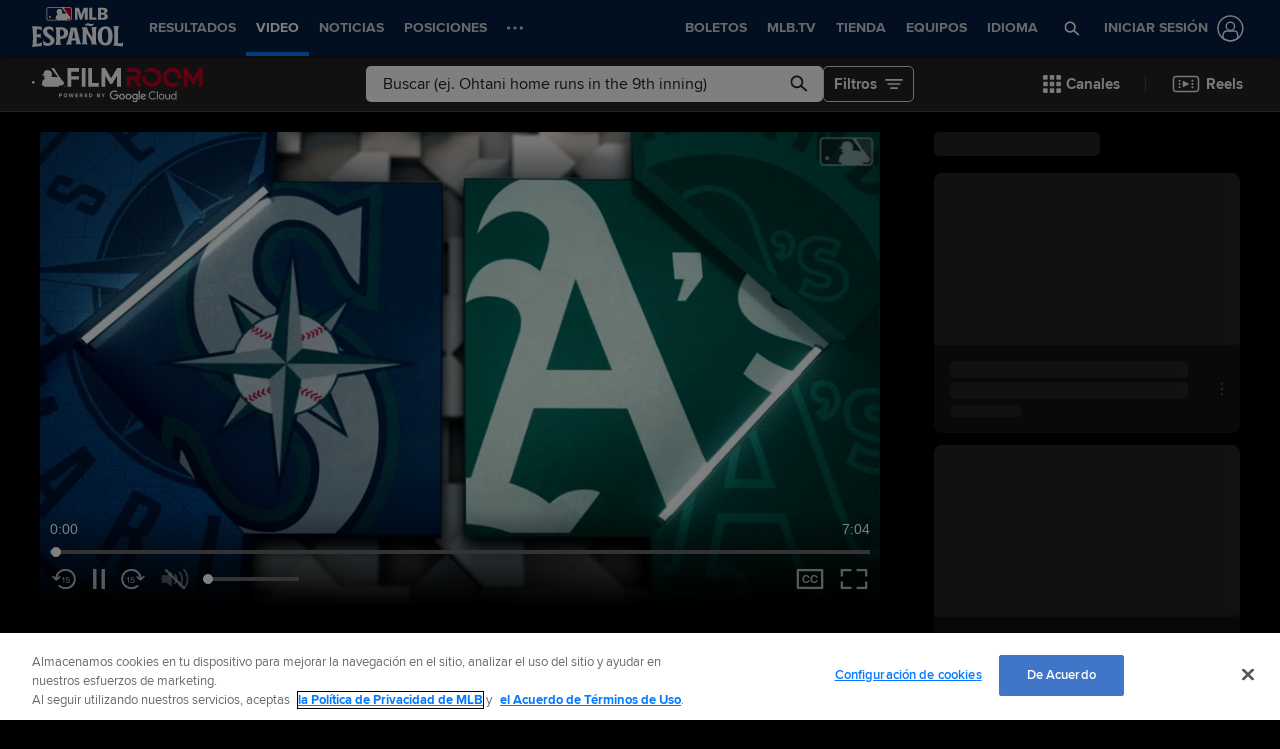

--- FILE ---
content_type: text/html; charset=utf-8
request_url: https://www.mlb.com/es/video/cg-sea-oak-08-19-22
body_size: 93273
content:
<!DOCTYPE html>
<html lang="es">
<head>
    <title>Juego Abreviado: SEA@OAK - 08/19/22 | 19/08/2022 | Lasmayores.com</title>
    <meta charset="utf-8">
    <meta name="viewport" content="viewport-fit=cover, width=device-width, initial-scale=1.0, maximum-scale=1.0, user-scalable=no">
    <meta http-equiv="X-UA-Compatible" content="IE=Edge">
    <meta name="description" content="Juego Abreviado: Eugenio Suárez conectó 2 jonrones e impulsó 5 carreras para llevar a los Marineros a una victoria por 10-2 ante Oakland">
    <meta property="og:description" content="Juego Abreviado: Eugenio Suárez conectó 2 jonrones e impulsó 5 carreras para llevar a los Marineros a una victoria por 10-2 ante Oakland">
    <meta property="og:title" content="Juego Abreviado: SEA@OAK - 08/19/22 | 19/08/2022">
    <meta property="og:image" content="https://img.mlbstatic.com/mlb-images/image/private/ar_16:9,g_auto,q_auto:good,w_1536,c_fill,f_jpg/mlb/xlagpykyfet5e5vizz6m">
    <meta property="og:site_name" content="Lasmayores.com">
    <meta property="og:type" content="website">
    <meta property="og:url" content="https://www.mlb.com/es/video/cg-sea-oak-08-19-22">
    <link rel="canonical" href="https://www.mlb.com/es/video/cg-sea-oak-08-19-22">
    <meta property="og:video" content="https://mlb-cuts-diamond.mlb.com/FORGE/2022/2022-08/19/6f470932-639226d4-f859f10f-csvm-diamondx64-asset_1280x720_59_4000K.mp4">
    <meta property="og:video:secure_url" content="https://mlb-cuts-diamond.mlb.com/FORGE/2022/2022-08/19/6f470932-639226d4-f859f10f-csvm-diamondx64-asset_1280x720_59_4000K.mp4">
    <meta property="og:video:type" content="video/mp4">
    <link rel="preconnect" href="https://www.mlbstatic.com/">
    <link rel="preconnect" href="https://builds.mlbstatic.com/">
    <link rel="preconnect" href="https://www.mlbstatic.com/" crossorigin>
    <link rel="preconnect" href="https://builds.mlbstatic.com/" crossorigin>
    <link rel="dns-prefetch" href="https://www.mlbstatic.com/">
    <link rel="dns-prefetch" href="https://builds.mlbstatic.com/">
    <link rel="preload" href="https://www.mlbstatic.com/mlb.com/fonts/HEXFranklinMLBNormal-Regular.woff2" as="font" type="font/woff2" crossorigin="">
    <link rel="preload" href="https://www.mlbstatic.com/mlb.com/fonts/HEXFranklinMLBNormal-Medium.woff2" as="font" type="font/woff2" crossorigin="">
    <link rel="preload" href="https://www.mlbstatic.com/mlb.com/fonts/HEXFranklinMLBNormal-Semibold.woff2" as="font" type="font/woff2" crossorigin="">
    <link rel="preload" href="https://www.mlbstatic.com/mlb.com/fonts/HEXFranklinMLBNormal-Bold.woff2" as="font" type="font/woff2" crossorigin="">
    <link rel="preload" href="https://www.mlbstatic.com/mlb.com/fonts/proxima-nova-bold.woff2" as="font" type="font/woff2" crossorigin>
    <link rel="preload" href="https://www.mlbstatic.com/mlb.com/fonts/proxima-nova-regular.woff2" as="font" type="font/woff2" crossorigin><meta name="keywords" content="MLB, Baseball, Major League Baseball">
    <meta name="page_name" content="Major League Baseball">
    <meta name="page_section" content="video">
    <meta name="twitter:card" content="player">
    <meta name="twitter:creator" content="@LasMayores">
    <meta name="twitter:player" content="https://streamable.com/m/cg-sea-oak-08-19-22?lang&#x3D;es">
    <meta name="twitter:player:width" content="560">
    <meta name="twitter:player:height" content="315">
    <meta name="twitter:site" content="@LasMayores">
    <meta property="fb:app_id" content="5768707450">
    <meta property="fb:pages" content="5768707450">
    <meta name="env" content="production">
    <meta name="app_group" content="bdata">
    <meta name="region" content="us-central1">
    <meta name="zone" content="us-central1-b">
    <meta name="build" content="true">
    <meta name="server_url" content="https://www.mlb.com">
    <meta name="secure_url" content="https://www.mlb.com">
    <meta name="uistatic_url" content="//builds.mlbstatic.com/mlb.com">
    <meta name="bamcontent_client_url" content="https://content.mlb.com">
    <meta name="game_data_url" content="https://statsapi.mlb.com">
    <meta name="doubleclick_adunit" content="es.mlb.mlb">
    <meta name="context-url-prefix" content="/es">
    <meta name="app-view" content="web">
    <meta name="locale" content="es">
    <meta name="lang" content="es">
    <meta name="club" content="mlb">
    <meta name="timezone" content="America/New_York">
    <meta name="serverTime" content="2026-01-22T02:42:19-05:00">
    <meta name="flipTime" content="10:00">
    <meta name="flipTimeZoneOffset" content="-05:00">
    <meta name="siteCoreBuildPath" content="//builds.mlbstatic.com/mlb.com/builds">
    <meta name="siteCoreBuildVersionDirectory" content="1764783676547/dist/">
    <meta name="sectionBuildVersion" content="eade3768392fa03a3af63f68f2e71f00a4ccf713_1765552586">
    <meta name="siteAssetsUri" content="//builds.mlbstatic.com/mlb.com/builds/site-core/1764783676547/dist">
    <meta name="sectionAssetsUri" content="//builds.mlbstatic.com/mlb.com/sections/video/builds/eade3768392fa03a3af63f68f2e71f00a4ccf713_1765552586">
    <meta name="omniturePageName" content="Video Section">
    <meta name="omniturePageProps" content="%7B%22pageName%22%3A%22video%22%2C%22registrationPoints%22%3A%22video%22%7D">
    <meta name="header" content="true">
    <meta name="apple-mobile-web-app-title" content="MLB.com">
    <link rel="apple-touch-icon" href="//www.mlbstatic.com/mlb.com/images/logos/apple-touch-icons-180x180/mlb.png">
                <link rel="shortcut icon" href="//builds.mlbstatic.com/mlb.com/builds/site-core/1764783676547/dist/images/favicon.png">
    <meta name="page-tags" content="{}">


        <script>
        window.dataLayer = window.dataLayer || [];
        window.dataLayer.push({
            event: 'dataLayer-initialized',
            gtmZones: true,
            siteType: 'MLBsite',
            siteEnv: 'production',
            siteOrigin: 'bdata',
            siteLang: 'es',
            pageSection: 'video',
            teamId: '',
            teamName: ''
        });
        </script>
        <!-- Google Tag Manager -->
        <script>
        (function(w,d,s,l,i){w[l]=w[l]||[];w[l].push({'gtm.start':
        new Date().getTime(),event:'gtm.js'});var f=d.getElementsByTagName(s)[0],
        j=d.createElement(s),dl=l!='dataLayer'?'&l='+l:'';j.async=true;j.src=
        'https://www.googletagmanager.com/gtm.js?id='+i+dl;f.parentNode.insertBefore(j,f);
        })(window,document,'script','dataLayer','GTM-T5RM6DXG');
        </script>
        <!-- End Google Tag Manager -->

    <script>
      (function() {
        // Scan dom and find data-popouts
        function findAndAttachDataPopout() {
          Array
            .from(document.querySelectorAll('[data-popout="true"]'))
            .forEach(function (node) {
              if (
                // Only set if mlbNative lib is found
                window.mlbNative &&
                window.mlbNative.launchExternal &&
                node.hasAttribute('href') &&
                // So we don't duplicate click handlers
                !node.hasAttribute('data-popout-enabled')
              ) {
                node.addEventListener('click', function (event) {
                  event.preventDefault();
                  const url = node.getAttribute('href');
                  window.mlbNative.launchExternal(url);
                });
                node.setAttribute('data-popout-enabled', true);
              }
            });
        }
        // Setup mutation observer
        const mutationObserver = new MutationObserver(findAndAttachDataPopout);
        mutationObserver.observe(document, { subtree: true, childList: true });
        // Detach on unload
        window.addEventListener('unload', function () {
          mutationObserver.disconnect();
        });
        // Run when dom loads
        document.addEventListener('DOMContentLoaded', findAndAttachDataPopout);
      })()
    </script>

    <!-- device detection -->
    <script>
    !function(a,b){"function"!=typeof define||!define.amd||"undefined"!=typeof bam&&"function"==typeof bam.define?a.deviceBootstrap=b():define("../device",[],b)}(this,function(){function a(a,b){return a&&b?a[b]:a}function b(a){var b=a.split(w).slice(0,3);return a&&b.length<2&&b.push(0),b.join(".")}function c(a){return a=a||navigator.userAgent,D[a]?D[a]:this instanceof c?(D[a]=this,this.userAgent=a,this.is={},this.platform=this.getPlatform(),this.platformVersion=this.getPlatformVersion(),this.browser=this.getBrowser(),this.browserVersion=this.getBrowserVersion(),void(this.formFactor=this.getFormFactor())):new c(a)}var d="(",e=")",f="i",g="|",h="desktop",i="version",j="",k=function(a,b){return new RegExp(a,b||f)},l="iP(?:hone|ad|od)",m="(?:BlackBerry|BB10| RIM )",n="Android",o="Windows",p="WPDesktop",q=o+" Phone",r="Trident(?:.*?Touch(?:.*?Mobile))",s="Linux(?!.*Android)",t="Macintosh",u="CrOS",v=d+"?:"+[t,o,s,u].join(g)+e,w=/[\._]/,x={windowsphone:k(r+g+q+g+p),windows:k(o),ios:k(l),blackberry:k(m),android:k(n),linux:k(s),macintosh:k(t),chromebook:k(u)},y={desktop:/(?:Windows NT(?!.*WPDesktop)(?!.*Xbox))/i,tablet:k(d+["Tablet|iPad","\\sNT.*?"+r,n+"(?!.*Mobi)","silk",m+".*?Tablet","xbox"].join(g)+e),phone:k(d+["Mobi|Mobile","WPDesktop",l,r,m].join(g)+e)},z={tablet:k(d+["Tablet|iPad","\\sNT.*?"+r,n+"(?!.*Mobi)","silk",m+".*?Tablet"].join(g)+e),phone:k(d+["Mobi|Mobile",l,r,m].join(g)+e),desktop:k(v)},A={msie:/msie|iemobile|trident/i,edge:/edge/i,android:/android(?!.+(?:chrome|silk))/i,chrome:/chrome|crios/i,firefox:/firefox/i,opera:/opera(?!.*?mini)\//i,operamini:/opera mini/i,silk:/silk/i,safari:/safari/i},B={webkit:/AppleWebKit/i,gecko:/gecko\//i,trident:/trident/i,edge:/Edge/i},C={desktop:"desktop",other:h,phone:"phone",tablet:"tablet"},D={};return c.prototype={getPlatform:function(){return this.test(x)||h},getPlatformVersion:function(){return b(this.match(k("(?:"+(this.is.blackberry?i:this.platform)+"|"+q+"|OS)[^\\d]+([\\d\\.\\_]+)","ig"),1))},getBrowser:function(){return this.test(B),this.test(A)||h},getFormFactor:function(){var a="";return a=this.is.msie?y:z,C[this.test(a)]||C.other},getBrowserVersion:function(){var a=this.browser,c="[\\/\\s]";return this.is.chrome&&this.is.ios?a="crios":this.is.opera?a=i:this.is.msie&&(a=a+g+"IEMobile"+g+"rv",c="[\\/\\:\\s]"),b(this.match(k("(?:"+a+g+i+")"+c+"([\\d\\.]+)","i"),1))},match:function(b,c){return a(b.exec(this.userAgent),c)||j},test:function(a){var b,c,d,e=this.userAgent;for(b in a)c=a[b].test(e),this.is[b]=this.is[b]||c&&!d,c&&!d&&(d=b);return d}},c});
    
    window.getStartupDeviceTypeString = function() {
        return window.deviceBootstrap().formFactor;
    }
    
    document.querySelector('html').classList.add('device-' + getStartupDeviceTypeString());
    </script>

    <!-- auth and entitlements -->
    <script src="https://www.mlbstatic.com/mlb.com/vendor/mlb-okta/mlb-okta.0321f0d07e4d237ee480.js"></script>


        <script>
        (function(window, document) {
            var adobePageParams = {};
            var oktaCookie = document.cookie.match(/oktaid=([^;]+)/);
        
            if (oktaCookie) {
                adobePageParams['id.okta'] = oktaCookie[1];
            }
            adobePageParams['at_property'] = "64bd9a62-f522-8775-9b0d-4984abae73c4";
            window.targetPageParams = function() {
                return adobePageParams;
            };
        })(window, document);
        </script>
        <script src="//www.mlbstatic.com/mlb.com/adobe-analytics/VisitorAPI.js"></script>
        <script>
        (function(window, document) {
            var oktaCookie = document.cookie.match(/oktaid=([^;]+)/);
            var AuthState = (window.Visitor && window.Visitor.AuthState) ? window.Visitor.AuthState.AUTHENTICATED : 0;
        
            if (oktaCookie && window.visitor) {
                window.visitor.setCustomerIDs({
                    okta: {
                        id: oktaCookie[1],
                        authState: AuthState
                    },
                    oktaDuplicate: {
                        id: oktaCookie[1],
                        authState: AuthState
                    }
                });
            }
        })(window, document);
        </script>
        <script src="//www.mlbstatic.com/mlb.com/adobe-analytics/target/2.3.0/at.js"></script>

    <!-- CSS -->
                    <link rel="stylesheet" href="//www.mlbstatic.com/style/es/mlb-global-properties-mlb-background-skins-mlb-base-palette.css" />
    
        <link rel="stylesheet" href="//builds.mlbstatic.com/mlb.com/builds/site-core/1764783676547/dist/styles/site.css">
    
    
    

    <script>
    'use strict';
    
    var pageTags = JSON.parse(document.querySelector('meta[name="page-tags"]').getAttribute('content')) || '';
    var contentIdSKUMap = Object.keys(pageTags).reduce(function (obj, tag) {
        if (tag.indexOf('gate_sku_') === 0) {
            var sku = pageTags[tag];
            var contentId = tag.replace('gate_sku_', '');
    
            obj[contentId] = sku;
        }
    
        return obj;
    }, {});
    
    if (Object.keys(contentIdSKUMap).length) {
        var gatedContentStyles = document.createElement('style');
        gatedContentStyles.setAttribute('id', 'gated-content-styles');
        document.head.appendChild(gatedContentStyles);
        var styleSheet = gatedContentStyles.sheet;
        Object.keys(contentIdSKUMap).forEach(function (item) {
            styleSheet.insertRule('[data-content-id=\'' + item + '\'] { display: none }', 0);
        });
    
        var accessToken = window.mlbOkta.getToken('access_token').accessToken;
        var idToken = window.mlbOkta.getToken('id_token');
        var oktaID = idToken.claims && idToken.claims.sub;
        if (!accessToken || !oktaID) {
            window.mlbOkta.redirectToLogin();
        }
    
        var subsUrls = 'https://mlbbillingservices.mlb.com/customers/' + oktaID + '/subscriptions';
        fetch(subsUrls, {
            headers: {
                Authorization: 'Bearer ' + accessToken,
                'Content-Type': 'application/json'
            }
        }).then(function (res) {
            return res.text();
        }).then(function (text) {
            return text.length ? JSON.parse(text) : [];
        }).then(function (subData) {
            var userSKUs = subData.map(function (sub) {
                var sku = sub.subscriptionItems && sub.subscriptionItems[0] ? sub.subscriptionItems[0].itemRef : null;
                return sku;
            });
    
            var gatedItems = Object.keys(contentIdSKUMap).filter(function (item) {
                return userSKUs.indexOf(contentIdSKUMap[item]) > -1;
            });
    
            gatedItems.forEach(function (item) {
                if (styleSheet.cssRules) {
                    for (var i = 0; i < styleSheet.cssRules.length; i++) {
                        if (styleSheet.cssRules[i].selectorText.indexOf(item) > -1) {
                            styleSheet.deleteRule(i);
                        }
                    }
                }
            });
        }).catch(function (err) {
            console.error(err);
        });
    }
    </script>

    <script>
      'use strict';
    
        var pageTags = JSON.parse(document.querySelector('meta[name="page-tags"]').getAttribute('content')) || '';
        var contentIdGeoMap = Object.keys(pageTags).reduce(function (obj, tag) {
            if (tag.indexOf('gate_geo_') === 0) {
                var geo = pageTags[tag];
                var contentId = tag.replace('gate_geo_', '');
    
                obj[contentId] = geo;
            }
    
            return obj;
        }, {});
    
        function checkForLocaleMatches(locales, userCountry, userRegion) {
            return locales.some(function (locale) {
                var localeCountry = locale.substring(0, 2).toLowerCase();
                var localeRegion = locale.substring(2).toLowerCase();
                if (localeRegion) {
                    if (userRegion === localeRegion && userCountry === localeCountry) {
                        return true;
                    } else {
                        return false;
                    }
                }
                if (localeCountry && userCountry === localeCountry) {
                    return true;
                }
                return false;
            });
        }
    
        if (Object.keys(contentIdGeoMap).length) {
            var gatedContentGeoStyles = document.createElement('style');
            gatedContentGeoStyles.setAttribute('id', 'gated-content-geo-styles');
            document.head.appendChild(gatedContentGeoStyles);
            var geoStyleSheet = gatedContentGeoStyles.sheet;
            Object.keys(contentIdGeoMap).forEach(function (item) {
                var instanceIds = item.split(',');
                instanceIds.forEach(function (id) {
                    geoStyleSheet.insertRule('[data-content-id=\'' + id + '\'] { display: none }', 0);
                });
            });
    
            fetch('https://terra.mlb.com/', {}).then(function (res) {
                return res.text();
            }).then(function (text) {
                return text.length ? JSON.parse(text) : {};
            }).then(function (geoData) {
                var userCountry = geoData.countryCode && geoData.countryCode.toLowerCase();
                var userRegion = geoData.geo && geoData.geo.regionCode && geoData.geo.regionCode.toLowerCase();
    
                var showIds = [];
                var hideIds = [];
                Object.keys(contentIdGeoMap).forEach(function (item) {
                    var geoTargets = contentIdGeoMap[item].split('_');
                    var instanceIds = item.split(',');
                    if (geoTargets.indexOf('show') > -1) {
                        var hideIndex = geoTargets.indexOf('hide');
                        var showIndex = geoTargets.indexOf('show');
                        var showLocales = geoTargets.slice(showIndex + 1, hideIndex > showIndex ? hideIndex : geoTargets.length);
                        var hideLocales = hideIndex > -1 ? geoTargets.slice(hideIndex + 1, showIndex > hideIndex ? showIndex : geoTargets.length) : [];
                        if (checkForLocaleMatches(hideLocales, userCountry, userRegion)) {
                            hideIds = hideIds.concat(instanceIds);
                        } else if (checkForLocaleMatches(showLocales, userCountry, userRegion)) {
                            showIds = showIds.concat(instanceIds);
                        } else {
                            hideIds = hideIds.concat(instanceIds);
                        }
                    } else if (geoTargets.indexOf('hide') > -1) {
                        var _hideLocales = geoTargets.slice(geoTargets.indexOf('hide') + 1, geoTargets.length);
                        if (checkForLocaleMatches(_hideLocales, userCountry, userRegion)) {
                            hideIds = hideIds.concat(instanceIds);
                        } else {
                            showIds = showIds.concat(instanceIds);
                        }
                    }
                });
    
                showIds.forEach(function (item) {
                    if (!(hideIds.indexOf(item) > -1)) {
                        if (geoStyleSheet.cssRules) {
                            for (var i = 0; i < geoStyleSheet.cssRules.length; i++) {
                                if (geoStyleSheet.cssRules[i].selectorText.indexOf(item) > -1) {
                                    geoStyleSheet.deleteRule(i);
                                }
                            }
                        }
                    }
                });
            }).catch(function (err) {
                console.error(err);
            });
        }
    </script>

    <!-- paths to servers-->
    <script type="text/javascript">
     (function(){
        window.server_path = {"game_data":{"server":"http://statsapi.mlb.com","client":"https://statsapi.mlb.com","siteCode":"mlb"},"cms_data":{"server":"http://content.mlb.com","client":"https://content.mlb.com","app_geo_directory":"/mlb","fullPath":"https://content.mlb.com/mlb"},"cms_page_building_data":{"lambda":"http://pagebuilder.mlb.com/prod/v2/","server":"http://content.mlb.com","client":"https://content.mlb.com","app_geo_directory":"/mlb"},"cms_dapi":{"server":"https://dapi.cms.mlbinfra.com/v2/content","client":"https://dapi.cms.mlbinfra.com/v2/content"},"cms_vsm":{"server":"https://feen.cms.mlbinfra.com/cms/api/public","client":"https://feen.cms.mlbinfra.com/cms/api/public"},"cms_graphql":"https://graphql.cms.mlbinfra.com/graphql","data_graph":"https://data-graph.mlb.com/graphql","graphql_service":"https://content-service.mlb.com","form_service":"https://forms.mlbam.net/form-service","uistatic":"//builds.mlbstatic.com/mlb.com","mlbstatic":"//www.mlbstatic.com/mlb.com","milbstatic":"//prod-aws.milbstatic.com","uistatic_clubcss":"//css.mlbstatic.com/mlb.com","uistatic_video":"//www.mlbstatic.com/mlb.com","secure":"https://www.mlb.com","server":"https://www.mlb.com","search":{"server":"http://search-api.mlb.com","client":"https://search-api.mlb.com","app_geo_directory":"mlb_global"},"appnexus":"https://acdn.adnxs.com/prebid/c/mlb_prebidv1/pb.js","ticketing_client":{"server":"http://www.ticketing-client.com","client":"https://www.ticketing-client.com"},"box_office":{"client":"https://prod.boxoffice.mlb.com","id":"90RCFSl9MnvDFxJcwep+qQLNYIbUseoJxS39U_+b"},"authentication":{"okta_css":"https://www.mlbstatic.com/mlb.com/vendor/mlb-okta/css/okta-sign-in.min.css","okta_theme_css":"https://www.mlbstatic.com/mlb.com/vendor/mlb-okta/css/okta-widget.css","okta_script":"https://www.mlbstatic.com/mlb.com/vendor/mlb-okta/mlb-okta.0321f0d07e4d237ee480.js"},"mlbv1":{"https":"https://securea.mlb.com","http":"http://mlb.mlb.com"},"mlbv2":{"https":"https://msecurea.mlb.com","http":"http://m.mlb.com"},"lookup":{"server":"http://lookup-service-prod.mlb.com/json","client":"https://lookup-service-prod.mlb.com/json"},"stitch":"https://bdfed.stitch.mlbinfra.com"};
     }()); 
    </script>
    <!-- i18n dictionary-->
        <script type="text/javascript">
         (function(){
            window.i18n_dictionary = {"label_postseason_abbrev_L_160":"Classic Semifinales","label_postseason_abbrev_F_160":"Classic Grupo","label_postseason_abbrev_D_160":"Classic Cuartos De Final","label_postseason_abbrev_W_160":"Classic Campeonato","label_gameType_L_160":"Classic Semifinales","label_gameType_D_160":"Classic Cuartos De Final","label_gameType_F_160":"Classic Grupo","label_gameType_W_160":"Classic Campeonato","label_now_playing":"Viendo ahora","stove_stats":"Estad&#237;sticas 2025","description_po":" ","label_po":"Outs Realizados","description_e":" ","label_e":"Pifia","labelBrief_e":"E","player_arizona-fall-league_P":"Postemporada de la Liga de Oto&#241;o de Arizona","player_winter_P":"Postemporada de las Ligas Invernales","player_winter_R":"Ligas Invernales","label_fpct":"Porcentaje de Fildeo","date_format_month_day_year":"d/M/yyyy","player_seo_description_default":"{{playerName}} Estadísticas, Edad, Posición, Estatura, Peso, Fantasía y Noticias","player_standard_fielding":"Fildeo  est&#225;ndar","player_milb_P":"Postemporada de la Liga Menor","player_vs_team":"vs. {{teamName}}","player_vs_player":"vs. {{playerName}}","mlb_scores_seo_description":"Recibe resultados al momento de MLB de los juegos de hoy, además de los resultados de todos los partidos de la temporada {{season}} de MLB.","roster_label_latesttransactions":"Transacciones recientes","player_title_overview":"General","player_snapshot":"Resumen del jugador","player_splits_score":"Marcador","player_splits_baserunners":"Corredores en base","player_splits_recent_performance":"Rendimiento reciente","player_splits_gameConditions":"Condiciones del juego","player_splits_byHalf":"Por mitad","player_splits_byMonth":"Por mes","player_splits_byDay":"Por día","player_splits_role":"Función","player_splits_battingOrder":"Orden al bate","player_splits_outs":"Número de outs","player_splits_byInning":"Por entrada","player_splits_position":"Posición","player_splits_count":"Cuenta","player_splits_platoon":"Pelotón","player_splits_opponent":"Oponente","player_splits_clutch":"Momentos decisivos","player_splits_stadium":"Estadio","player_splits_pitchCount":"Cantidad de pitcheos","player_splits_rest":"Días de descanso","player_splits_pitcher":"Tipo de lanzador","description_p_p":"Cantidad de Lanzamientos","label_p_p":"Lanzamientos","label_glossary":"Glosario","label_lob":"Dejados en base","label_roe":"Embasado por error","label_h_gidpo":"Oportunidades de batear para boble matanza","label_pa":"Veces al bate","label_season":"Temporada","label_awards":"Premios","player_hitting_R":"Bateo temporada regular","player_hitting_S":"Bateo pretemporada","player_hitting_P":"Bateo postemporada","player_hitting":"Bateo","cousin_of ":"primo de","player_pitching":"Pitcheo","player_batting":"Bateo","label_date":"Fecha","player_advanced_pitching":"Pitcheo Avanzado","player_advanced_fielding":"Fildeo Avanzado","player_advanced_batting":"Bateo Avanzado","label_age":"Edad","status_40m":"Equipo completo","player_pitching_S":"Pitcheo pretemporada","player_pitching_R":"Pitcheo temporada regular","player_pitching_P":"Pitcheo postemporada","player_matchups":"Enfrentamientos","player_splits":"Divididas","player_opt_out_primaryButton":"Salir de la beta de la página del jugador","player_opt_in_primaryButton":"Prueba el nuevo diseño","player_opt_in_secondaryButton":"No, gracias","player_opt_in_title":"¡Prueba la nueva página del jugador!","player_opt_in_message":"Rediseñamos la página del jugador con estadísticas nuevas y un diseño más limpio. Puedes volver al diseño actual en cualquier momento durante el período de beta.","player_opt_out_message":"¡Estás viendo una vista previa de la nueva página del jugador!","player_opt_out_secondaryButton":"Envíanos tus comentarios.","player_seo_description_history":"{{playerName}}: Transacciones y Premios","player_seo_title":"{{playerName}}: Estad&#237;sticas, Edad, Posici&#243;n, Estatura, Peso, Fantas&#237;a y Noticias: {{view}}","player_seo_description":"{{playerName}} Estadísticas; Posición: {{position}}; Altura: {{height}}; Edad: {{age}}; Fecha de nacimiento: {{birthDate}}","date_format_month_day":"d/M","player_highlights_view_story":"Ver Crónica","followed_player":"Jugador Seguido","favorite_team":"Equipo Favorito","player_ranking_league":"{{ranking}} en {{league}}","player_ranking_4_104":"4ta en LN","player_ranking_4_103":"4ta en LA","player_ranking_18_104":"18to en LN","player_ranking_18_103":"18to en LA","player_ranking_22_104":"22to en LN","player_ranking_22_103":"22to en LA","player_ranking_1_104":"1ra en LN","player_ranking_1_103":"1ra en LA","player_ranking_6_104":"6ta en LN","player_ranking_6_103":"6ta en LA","player_ranking_27_104":"27to en LN","player_ranking_27_103":"27to en LA","player_ranking_14_104":"14to en LN","player_ranking_14_103":"14to en LA","player_ranking_21_104":"21to en LN","player_ranking_21_103":"21to en LA","player_ranking_11_104":"11mo en LN","player_ranking_11_103":"11mo en LA","player_ranking_16_104":"16to en LN","player_ranking_16_103":"16to en LA","player_ranking_15_104":"15to en LN","player_ranking_15_103":"15to en LA","player_ranking_8_104":"8va en LN","player_ranking_8_103":"8va en LA","player_ranking_23_104":"23to en LN","player_ranking_23_103":"23to en LA","player_ranking_2_104":"2da en LN","player_ranking_2_103":"2da en LA","player_ranking_3_104":"3ra en LN","player_ranking_3_103":"3ra en LA","player_ranking_24_104":"24to en LN","player_ranking_24_103":"24to en LA","player_ranking_19_104":"19to en LN","player_ranking_19_103":"19to en LA","player_ranking_20_103":"20to en LA","player_ranking_20_104":"20to en LN","player_ranking_10_104":"10ma en LN","player_ranking_10_103":"10ma en LA","player_ranking_26_104":"26to en LN","player_ranking_26_103":"26to en LA","player_ranking_17_104":"17to en LN","player_ranking_7_104":"7ma en LN","player_ranking_7_103":"7ma en LA","player_ranking_9_104":"9na en LN","player_ranking_9_103":"9na en LA","player_ranking_12_104":"12ma en LN","player_ranking_12_103":"12ma en LA","player_ranking_25_104":"25to en LN","player_ranking_25_103":"25to en LA","player_ranking_5_104":"5ta en LN","player_ranking_5_103":"5ta en LA","player_ranking_13_103":"13to en LA","player_ranking_13_104":"13to en LN","player_ranking_17_103":"17to en LA","draft_drafted":"Seleccionado","ballot_date_of_birth":"Fecha de Nacimiento","draft_pick":"Selecci&#243;n","draft_round":"Ronda","league_103_abbrev":"LA","league_160_abbrev":"WBC","league_104_abbrev":"LN","ranking_4":"4ta","ranking_13":"13to","ranking_25":"25to","ranking_5":"5ta","ranking_17":"17to","ranking_12":"12ma","ranking_9":"9na","ranking_20":"20to","ranking_7":"7ma","ranking_26":"26to","ranking_10":"10ma","ranking_23":"23to","ranking_19":"19to","ranking_3":"3ra","ranking_24":"24to","ranking_8":"8va","ranking_2":"2da","ranking_21":"21to","ranking_11":"11mo","ranking_27":"27to","ranking_14":"14to","ranking_15":"15to","ranking_16":"16to","ranking_18":"18to","ranking_6":"6ta","ranking_1":"1ra","ranking_22":"22to","bio_label_in":"en","status_ret":"Lista de voluntariamente retirado","status_wa":"Dado de baja","status_claimed":"c","status_nri":"Invitado non-roster","status_fme":"Emergencia m&#233;dica familiar","status_d7":"Lesionado 7-D&#237;as","status_des":"Designado a asignaci&#243;n","status_ra":"Asignaci&#243;n de rehabilitaci&#243;n","status_a":"Activo","status_dec":"Fallecido","status_brv":"Lista de P&#233;rdida","status_fa":"Agente Libre","status_tr":"Canjeado","status_rst":"Lista restringida","status_su":"Suspendido # d&#237;as","status_rm":"Reasignado a las menores","status_asg":"Asignado a Nuevo Equipo/Nivel","status_min":"Contrato de Liga Menor","status_pl":"Lista de paternidad","status_bn":"Expulsado","status_d10":"Lesionado 10-D&#237;as","status_ti":"Lista inactiva temporal","status_mil":"Baja militar","status_d15":"Lesionado 15-D&#237;as","status_d60":"Lesionado 60-D&#237;as","status_res":"Lista de reservas (menores)","status_in":"Lista inelegible","status_rl":"Despedido","player_bio_label_full_name_ariaLabel":"Nombre completo: {{name}}","player_bio_label_nickname_arialLabel":"Apodo: {{nickname}}","player_bio_label_nickname":"Apodo","draft_weight":"Peso","draft_height":"Altura","player_bio_country_843":"Jap&#243;n","player_mlb_L":"Serie de Campeonato de la Liga de MLB","player_feet":"pies","player_bio_country_798":"Cuba","player_title_stats-old":"Stats","player_bio_country_776":"Brasil","player_bio_country_881":"Nicaragua","player_bio_country_890":"Panam&#225;","player_bio_country_792":"Colombia","player_bio_country_760":"Australia","player_bio_country_784":"Canad&#225;","player_bio_country_1171":"Rep&#250;blica de Corea","player_bio_country_867":"M&#233;xico","player_bio_country_944":"Venezuela","player_bio_country_897":"Puerto Rico","player_bio_country_805":"Rep&#250;blica Dominicana","player_bio_country_940":"EE. UU.","player_pounds":"libras","player_pound":"libra","player_inches":"pulgadas","player_inch":"pulgada","player_foot":"pie","player_bio_height_weight_ariaLabel":"Altura es {{heightLabel}}, Peso es {{weightLabel}}","player_recent_games":"Juegos recientes","player_arizona-fall-league_R":"Liga de Oto&#241;o de Arizona","player_milb_R":"Temporada Regular de la Liga Menor","player_world-baseball-classic_R":"Eliminatorias del Cl&#225;sico Mundial de B&#233;isbol","player_world-baseball-classic_P":"Cl&#225;sico Mundial de B&#233;isbol","player_mlb_P":"Postemporada Acumulativa de MLB","player_mlb_W":"Serie Mundial de MLB","player_mlb_D":"Serie Divisional de MLB","player_mlb_F":"Comod&#237;n de MLB","player_mlb_S":"Entrenamiento Primaveral de MLB","player_mlb_R":"Temporada Regular de MLB","player_follow_button_label_following":"Siguiendo","player_follow_button_label":"Seguir","player_team_history":"Historial de equipos","player_awards_honors":"Premios & Honores","player_bio_days_label":"d","player_bio_years_label":"a","date_format_slash":"dd/MM/yyyy","player_overview":"Descripci&#243;n general del jugador","player_title_stats":"Estad&#237;sticas","player_full_roster":"Equipo completo","player_side_bats_l_ariaLabel":"Izquierda","player_side_throws_l_ariaLabel":"Izquierda","player_side_throws_r_ariaLabel":"Derecha","player_side_bats_r_ariaLabel":"Derecha","player_side_bats_s_ariaLabel":"Ambidiestro","player_side_throws_s_ariaLabel":"Ambidiestro","player_side_throws_s":"A","player_side_bats_s":"A","player_side_bats_l":"I","player_side_throws_l":"I","inning_state_bottom_abbrev":"Baja {{inning}}","inning_state_top_abbrev":"Alta {{inning}}","inning_state_end_abbrev":"Alta {{inning}}","inning_state_mid_abbrev":"Mit {{inning}}","search_no_results":"We’re sorry, we couldn’t find any results for","select_favorite_team":"Elige un Equipo Favorito","follow_more_players_and_teams":"Sigue Más Jugadores y Equipos","select_followed_players":"Elige a Jugadores que Sigues","select_followed_teams":"Elige a Equipos que Sigues","manage_your_players_and_teams":"Elige Tus Jugadores y Equipos","search_card_next_game":"Próximo Juego","player_searchplayersandteams":"Buscar Jugadores y Equipos","done":"Terminado","search_header_players":"Jugadores","search_header_teams":"Equipos","skip":"Saltar","search_next":"Siguiente","inning_state_bottom":"Baja {inningOrdinal}","inning_state_top":"Alta {inningOrdinal}","player_coming_soon":"Viene Pronto","inning_half_bottom":"Baja {inningOrdinal}","inning_half_top":"Alta {inningOrdinal}","player_side_throws_r":"D","player_side_bats_r":"D","player_bio_label_full_name":"Nombre completo","player_see_fewer":"Ver menos","player_see_more":"Ver más","player_story":"Cr&#243;nica del jugador","player_player_info":"Informaci&#243;n del jugador","player_standard_pitching":"Pitcheo est&#225;ndar","player_standard_batting":"Bateo est&#225;ndar","player_status":"Estado","player_statcast_pitching":"Pitcheo Statcast","player_statcast_batting":"Bateo Statcast","player_bio_label_relatives":"Familiares","player_bio_label_mlb_debut":"Debut en MLB","player_bio_label_birthplace":"Lugar de nacimiento","player_hall_of_fame_ariaLabel":"Año de ingreso al Salón de la Fama: {{year}}","player_hall_of_fame":"Salón de la Fama","player_key_stats":"Estadísticas Clave","player_title_history":"Historia","player_highlights":"Video del jugador","player_more_team":"Más de los {{teamName}}","player_story_description":"Actuaciones recientes de {{playerName}}","roster_position_players":"Jugadores de posición","roster_starting_rotation":"Rotación abridora","roster_closers":"Cerrador(es)","button_following":"Siguiendo","button_follow":"Seguir","player_awards":"Premios","player_battervspitcher":"Bateador vs. Lanzador","player_career":"Carrera","player_dob":"FDN","player_league_rankings":"Rankings en la Liga","player_height":"ALT.","player_gamelogs":"Juego por Juego","player_level":"Nivel","player_last":"&#218;ltimos","player_page_avg_exit_velocity":"Pro. de vel. del hit (mph)","player_lastmonth":"Mes Pasado","player_minors":"Menores","player_mlb":"MLB","player_news":"Noticias del jugador","player_page_avg_extension":"Pro. de extensi&#243;n (pies)","player_page_avg_gen_velocity":"Pro. de vel. generada (mph)","player_page_avg_height":"Pro. de altura (pies)","player_page_avg_hr_distance":"Pro. de distancia H4 (pies)","player_page_pitch_type":"Tipo de lanzamiento","player_page_nostats":"No hay estad&#237;sticas disponibles","player_page_avg_launch_angle":"Pro. del &#225;ngulo del lanzamiento (deg)","player_page_avg_perceived_speed":"Pro. de vel. percibida (mph)","player_page_avg_pitch_speed":"Pro. de vel. del lanzamiento (mph)","player_page_career_advanced_stats":"Estadísticas avanzadas de por vida","player_page_avg_spin_rate":"Pro. del ritmo de la vuelta (mph)","player_page_statcast_avg":"Promedios de Statcast","player_page_PA":"VB","player_view_less_rankings":"Ver Menos Rankings","player_view_more_rankings":"Ver M&#225;s Rankings","player_rank":"Puesto","player_page_career_statcast":"Statcast","player_page_career_stats":"Estad&#237;sticas de por vida ","player_side_bats":"Batea","player_season_summary":"Resumen de la temporada","player_shop":"Tienda","player_side_throws":"Tira","player_split":"Stats Divididas","player_stats":"Estad&#237;sticas","player_weight":"PESO","player_summary":"Res.","player_gamesbyposition":"Juegos por posici&#243;n","versus_abbrev":"vs","year_stats":"Estadísticas {{year}}","year_stats_D":"Series Divisionales ${year}","year_stats_F":"Comodín ${year}","year_stats_L":"SC ${year}","year_stats_P":"Postemporada ${year}","year_stats_R":"Estadísticas ${year}","year_stats_S":"Pretemporada ${year}","year_stats_W":"Serie Mundial ${year}","bio_label_died":"&#218;ltimo Juego","player_died":"Muerto","bio_label_born":"Nacido","player_born":"Nacido","bio_label_college":"Universidad","player_college":"Universidad","bio_label_highschool":"Preparatoria","player_highschool":"Preparatoria","grand_nephew":"sobrino nieto","nephew":"sobrino","son":"hijo","son-in-law ":"yerno","cousin":"primo","grand_uncle":"t&#237;o abuelo","uncle":"tio","father":"padre","father-in-law ":"suegro","sister":"hermana","brother":"hermano","brother_-_twin":"mellizos","brother-in-law ":"cu&#241;ado","half-brother ":"hermanastro","brother_-_twin_of ":"mellizos de","brother-in-law_of ":"cu&#241;ado de","brother_of ":"hermano de","father-in-law_of ":"suegro de","draft_of":"de","daughter_of ":"hija de","grand_nephew_of":"sobrino nieto de","grand_uncle_of":"t&#237;o abuelo de","grandfather_of":"bisabuelo de","grandson_of":"nieto de","father_of":"padre de","distant_relative_of ":"pariente lejano de","great_grandfather_of":"bisabuelo de","great_grandson_of":"bisnieto de","half-brother_of ":"hermanastro de","nephew_of":"sobrino de","sister_of ":"hermana de","uncle_of":"tio de","son_of":"hijo de","son-in-law_of ":"yerno de","labelBrief_split":"Stats Divididas","labelBrief_f_csp":"AR%","labelBrief_pb":"PB","labelBrief_f_cs":"AR","labelBrief_f_sb":"BR","labelBrief_fpct":"%FIL","labelBrief_a":"A","labelBrief_po":"PO","labelBrief_age":"Edad","labelBrief_season":"Temporada","labelBrief_date":"Fecha","labelBrief_opponent":"Opp","follow":"Seguir","labelBrief_lob":"DEB","labelBrief_awards":"Premios","labelBrief_p_cs":"AR","labelBrief_p_sb":"BR","labelBrief_whip":"WHIP","labelBrief_pa":"VB","player_age":"Edad","player_total":"Total","player_season":"Temporada","my_follows_edit":"Editar","link_view_more":"Ver Más","news":"noticias","label_gameType_L_130":"Semifinales","label_gameType_W_130":"Las Finales","label_gameType_D_130":"Ronda de Grupos","date_format_long":"d 'de' MMM yyyy","date_format_medium":"dd 'de' MMM, yyyy","date_format_cell":"dd MMM","date_format_day":"E, d 'de' MMMM","date_format_short":"E d/M","date_today":"Hoy","stats_battingaverage_abbrev":"PRO","stats_battingaverage":"Promedio de bateo","stats_runsbattedin_abbrev":"CIs","stats_runsbattedin":"Carreras Impulsadas","stats_homerun_abbrev":"H4","stats_homerun":"Jonrón","stats_strikeouts_abbrev":"SO","stats_inningspitched_abbrev":"IL","stats_earnedrunaverage_abbrev":"PCL","stats_label_wins_losses":"G-P","stats_strikeouts":"Ponches","stats_inningspitched":"Entradas lanzadas","stats_earnedrunaverage":"Promedio de carreras limpias","stats_losses":"Derrotas","stats_wins":"Ganados","button_story_mf":"Crónica","standings_runsallowed":"CP","following":"Siguiendo","add_more_players_teams":"Agregar Más Jugadores Y Equipos","standings_al_east":"Este de la L.A.","standings_al_central":"Central de la L.A.","standings_al_west":"Oeste de la L.A.","standings_nl_west":"Oeste de la L.N.","standings_nl_east":"Este de la L.N.","standings_nl_central":"Central de la L.N.","standings_team":"Equipo","standings_division_title":"Posiciones {{contraction}} {{divisionName}} de la {{leagueAbbrev}}","stats_totalchances":"Chances Totales","label_gameType_C_112":"Campeonato de Triple-A","label_gameType_C_117":"Campeonato de Triple-A","label_gameType_W_110":"Campeonato","label_gameType_W_123":"Campeonato","label_gameType_W_122":"Campeonato","label_gameType_L_110":"Series Divisionales","label_gameType_L_123":"Series Divisionales","label_gameType_L_122":"Series Divisionales","label_gameType_W_118":"Campeonato","label_gameType_W_116":"Campeonato","label_gameType_L_116":"Series Divisionales","label_gameType_L_118":"Series Divisionales","label_gameType_W_126":"Campeonato","label_gameType_W_112":"Campeonato","label_gameType_W_117":"Campeonato","stats_inningspitched_short":"Inn. Lanzados","label_gameType_L_113":"Series Divisionales","label_gameType_L_109":"Series Divisionales","label_gameType_L_111":"Series Divisionales","label_gameType_W_109":"Campeonato","label_gameType_W_111":"Campeonato","label_gameType_W_113":"Campeonato","stats_stolenbases":"Bases Robadas","stats_runsbattedin_short":"Impulsadas","stats_totalchances_abbrev":"OT","stats_sortable":"Estadísticas Clasificadas","milb_where_to_watch_title":"Ver en MiLB.TV o Bally Sports Live","label_ballysports":"Ver Gratis en Bally Sports Live","ticketing_buyticketsoffers":"Comprar Boletos + Ofertas","tickets_buy":"Comprar Boletos","video_seo_team_description":"La página de videos oficial de los {{fullClubName}}, con las jugadas más emocionantes, Statcast y entrevistas.","latest_videos":"Últimos Videos","label_milbtv":"MiLB.TV","team_leaders_title":"Líderes del Equipo","mlb_schedule_seo_title":"Calendario de Grandes Ligas {{season}}{{gamesToday}} | Calendario de MLB","baseball_games_today":"Partidos de Hoy","label_appletv":"Apple TV+","vs_abbrev":"vs.","follow_on":"Seguir en","button_appletv":"Ver","button_milbtv":"Ver","message_dfv_feature_disabled":"Función Deshabilitada","attempting_to_reconnect":"Intentando reconectar","game_firstpitch":"Primer lanzamiento","freegameoftheday_short":"Ver Gratis","button_live_box":"Gameday","game_status_middle":"Mitad","unit_time_just_now":"Ahora","summary_keyMoments":"Momentos Claves","standings_ranking_5":"5to","standings_ranking_4":"4to","standings_ranking_3":"3ro","standings_ranking_2":"2do","standings_ranking_1":"1ro","scores_probable_pitchers":"Lanzadores Probables","scores_message_nogames":"No hay partidos programados para la fecha seleccionada.","ps_schedule_game_abbreviated":"Jgo","probables_rhp":"LD","probables_lhp":"LZ","link_read_more":"Leer más","label_watch_on_peacock":"Ver por Peacock","label_watch_on_appletv":"Ver por Apple TV+","label_watch_on":"Ver por:","label_watch_free":"Ver por:","label_top_performers":"Mejores Actuaciones","label_team_comparison":"Comparación de Equipos","label_tbd":"PD","label_series":"Serie","label_postseason_team_comparison":"Comparación de Equipos en la Postemporada","label_peacock":"Peacock","label_news":"Noticias","label_key_moments":"Momentos Claves","label_gameday3d":"Gameday 3D","label_game_coverage":"Noticias","label_game_abbrev":"J","label_game":"Juego","label_alltime":"De por vida","gameTypes_N":"Serie del Siglo 19","gameTypes_I":"Interescuadra","gameTypes_C":"Campeonato","game_twoouts":"2 Outs","game_threeouts":"3 Outs","game_susp_short":"SUSP","game_status_warmup_short":"Calent.","game_status_warmup":"Calentamiento","game_status_top":"Alta","game_status_suspended":"Suspendido","game_status_replay":"Repetición","game_status_postponed":"Pospuesto","game_status_final":"Final","game_status_end":"Fin","game_status_delayed":"Retraso","game_status_cancelled":"Cancelado","game_status_bottom_abbrev":"Baja","game_status_bottom":"Baja","game_ppd_short":"POSP","game_outs":"Outs","game_out":"Out","game_oneout":"1 Out","game_noouts":"0 Outs","game_firstpitch_scheduled":"Primer lanzamiento programado","division_nl_west":"LN Oeste","division_nl_east":"LN Este","division_nl_central":"LN Central","division_al_west":"LA Oeste","division_al_east":"LA Este","division_al_central":"LA Central","button_wrap":"Resumen","button_video":"Video","button_story":"Crónica","button_preview":"Previo","button_plays":"Jugadas","button_play":"Jugada","button_peacock":"Peacock","button_more_highlights":"Más jugadas de este partido","button_mlbtv":"MLB.TV","button_gameday":"Gameday","button_boxscore":"Numeritos","button_box":"Num.","button_audio":"Audio","date_sunday":"domingo","date_thursday":"jueves","date_wednesday":"miércoles","date_friday":"viernes","date_monday":"lunes","date_tuesday":"martes","date_saturday":"sábado","date_thursday_calendar":"j","date_wednesday_calendar":"m","date_friday_calendar":"v","date_tuesday_calendar":"m","date_saturday_calendar":"s","date_sunday_calendar":"d","date_monday_calendar":"l","open":"Abre","button_mlb_audio":"Escuchar MLB Audio","return_to_home":"Volver al inicial","sections_standings":"Posiciones","ticketing_ticket_info":"Información de Boletos","label_tokyo_series":"Serie de Tokio","label_gameType_E_420":"Juego de exhibición de Tokio","label_gameType_R_159":"Clasificatoria WBC","label_gameType_E_590":"Spring Breakout","presented_by_ad":"Presentado por","media_center_presented_by":"Presented By","milb_scores_seo_description":"Consulta los resultados actualizados de los juegos de las Ligas Menores de hoy, así como los marcadores de todos los juegos de la temporada de las Ligas Menores.","milb_schedule_seo_description":"El calendario oficial de las Ligas Menores, incluyendo lanzadores probables, Gameday, información de boletos y de la postemporada.","label_gameType_W_5536":"Campeonato","label_gameType_W_565":"Campeonato","label_gameType_W_120":"Campeonato de la Liga Appy","club_homepage_shop_carousel_team_header":"Comprar mercancía","ligas-invernales_scores_seo_description":"La fuente oficial de los resultados y marcadores de las Ligas Invernales, incluyendo LIDOM, LVBP, LMP y LBPRC en la temporada 2024-25.","ligas-invernales_scores_seo_title":"Resultados y marcadores de las Ligas Invernales: LIDOM, LVBP, LMP y LBPRC","ligas-invernales_schedule_seo_description":"La fuente oficial del calendario de las Ligas Invernales, incluyendo los juegos de LIDOM, LVBP, LMP y LBPRC hoy, lanzadores probables y Gameday.","ligas-invernales_schedule_seo_title":"Calendario de las Ligas Invernales: Juegos de LIDOM, LVBP, LMP y LBPRC Hoy","ligas-invernales_standings_seo_title":"Posiciones y Récords de las Ligas Invernales: LIDOM, LVBP, LMP y LBPRC","ligas-invernales_stats_seo_title":"Líderes de estadísticas de las Ligas Invernales: LIDOM, LVBP, LMP y LBPRC","promotions_title":"Promociones","view_all":"Ver Más","team133_fullname":"Atleticos","team133_location":"Atl&#233;ticos","app_standings_winter_seo_title":"Posiciones y récord de los equipos en la Ligas Invernales en 2024 | Lidom, LVBP, LMP, LBPRC | Comodín | MLB.com","app_standings_winter_seo_description":"La tabla de posiciones oficial de las Ligas Invernales incluye Lidom, LBVP, LMP y LBPRC, en la temporada regular, comodín y postemporada.","ligas-invernales_standings_seo_description":"La tabla de posiciones oficial de las Ligas Invernales incluye Lidom, LBVP, LMP y LBPRC, en la temporada regular, comodín y postemporada.","ligas-invernales_stats_seo_description":"La fuente oficial de estadísticas de jugadores individuales, equipos,  líderes de jonrones Ligas Invernales, líderes de la liga, líderes en promedio, OPS y estadísticas","standings_wild_card_teams":"Equipos en el Comodin","standings_nav_wild_card":"Comodín","postseason_wildcard":"Comodín","reset":"Reiniciar","skip_to_content":"Saltar al Contenido","app_standings_cape-cod-league_seo_title":"Cape Cod League Standings","app_standings_mexican_seo_title":"LMB Standings","app_standings_arizona-fall-league_seo_title":"Arizona Fall League Standings","app_standings_appalachian_seo_title":"Resultados de MLB: Resultados de béisbol y jugadas destacadas en tiempo real","standings_appalachian_seo_title":"Appalachian League Standings","standings_mlb-draft-league_seo_title":"MLB Draft League Standings","app_standings_mlb-draft-league_seo_description":"MLB Draft League Standings","app_standings_appalachain_seo_description":"Appalachian League Standings","app_standings_arizona-fall-league_seo_description":"Arizona Fall League Standings","app_standings_mexican_seo_description":"LMB Standings","label_gameType_A_590":"All-Star Futures Game","label_listen_on":"Escuchar por:","draft_shp":"Lanzadores Ambidiestro","amateur-scouting-league_scores_seo_title":"Marcadores de la Liga Otoñal de Arizona: Pizarra, Resultados y Momentos Destacados","amateur-scouting-league_schedule_seo_title":"Calendario de la Liga Otoñal de Arizona | Liga Otoñal de Arizona","mlb_aboutads":"Sobre nuestro anuncios (en inglés)","ticketing_expand_details":"Expandir para más detalles","ticketing_at":"en","ticketing_available":"Disponible","ticketing_lowest_price":"A partir de","label_gameType_F":"Comodín","cape-cod-league_schedule_seo_description":"El calendario oficial de Grandes Ligas incluyendo los lanzadores probables, Gameday, boletos e información de postemporada.","cape-cod-league_schedule_seo_title":"Calendario de Béisbol | Calendario de la Liga de Appalachia","cape-cod-league_scores_seo_description":"Recibe resultados al momento de MLB de los juegos de hoy, además de los resultados de todos los partidos de la temporada 2023 de MLB.","cape-cod-league_scores_seo_title":"Marcadores de la Liga de Appalachia: Pizarra, Resultados y Momentos Destacados","west-virginia_scores_seo_title":"Calendario de la Liga Otoñal de Arizona | Liga Otoñal de Arizona","state-college_scores_seo_title":"Calendario de la Liga Otoñal de Arizona | Liga Otoñal de Arizona","mahoning-valley_scores_seo_title":"Calendario de la Liga Otoñal de Arizona | Liga Otoñal de Arizona","yarmouth-dennis_scores_seo_title":"Calendario de la Liga Otoñal de Arizona | Liga Otoñal de Arizona","wareham_scores_seo_title":"Calendario de la Liga Otoñal de Arizona | Liga Otoñal de Arizona","orleans_scores_seo_title":"Calendario de la Liga Otoñal de Arizona | Liga Otoñal de Arizona","hyannis_scores_seo_title":"Calendario de la Liga Otoñal de Arizona | Liga Otoñal de Arizona","harwich_scores_seo_title":"Calendario de la Liga Otoñal de Arizona | Liga Otoñal de Arizona","falmouth_scores_seo_title":"Calendario de la Liga Otoñal de Arizona | Liga Otoñal de Arizona","cotuit_scores_seo_title":"Calendario de la Liga Otoñal de Arizona | Liga Otoñal de Arizona","chatham_scores_seo_title":"Calendario de la Liga Otoñal de Arizona | Liga Otoñal de Arizona","bourne_scores_seo_title":"Calendario de la Liga Otoñal de Arizona | Liga Otoñal de Arizona","brewster_scores_seo_title":"Calendario de la Liga Otoñal de Arizona | Liga Otoñal de Arizona","williamsport_scores_seo_title":"Calendario de la Liga Otoñal de Arizona | Liga Otoñal de Arizona","trenton_scores_seo_title":"Calendario de la Liga Otoñal de Arizona | Liga Otoñal de Arizona","frederick_scores_seo_title":"Calendario de la Liga Otoñal de Arizona | Liga Otoñal de Arizona","tri-state_scores_seo_title":"Calendario de la Liga Otoñal de Arizona | Liga Otoñal de Arizona","pulaski_scores_seo_title":"Calendario de la Liga Otoñal de Arizona | Liga Otoñal de Arizona","kingsport_scores_seo_title":"Calendario de la Liga Otoñal de Arizona | Liga Otoñal de Arizona","johnson-city_scores_seo_title":"Calendario de la Liga Otoñal de Arizona | Liga Otoñal de Arizona","greeneville_scores_seo_title":"Calendario de la Liga Otoñal de Arizona | Liga Otoñal de Arizona","elizabethton_scores_seo_title":"Calendario de la Liga Otoñal de Arizona | Liga Otoñal de Arizona","danville_scores_seo_title":"Calendario de la Liga Otoñal de Arizona | Liga Otoñal de Arizona","burlington_scores_seo_title":"Calendario de la Liga Otoñal de Arizona | Liga Otoñal de Arizona","bristol_scores_seo_title":"Calendario de la Liga Otoñal de Arizona | Liga Otoñal de Arizona","bluefield_scores_seo_title":"Calendario de la Liga Otoñal de Arizona | Liga Otoñal de Arizona","standings_header_vsALNL_tooltip":"Foja en Juegos Interligas","standings_header_vsW_tooltip":"Foja contra Oeste de su propia liga","standings_header_vsC_tooltip":"Foja contra Central de su propia liga","standings_header_vsE_tooltip":"Foja contra Este de su propia liga","standings_header_turf_tooltip":"Marca jugando en terrenos de c&#233;sped artificial","standings_header_grass_tooltip":"Marca jugando en terrenos de c&#233;sped","standings_header_night_tooltip":"Marca jugando en juegos de las noches","standings_header_day_tooltip":"Marca jugando en juegos de los d&#237;as","standings_header_extras_tooltip":"Marca en juegos terminando en extra innings","standings_header_500_tooltip":"Foja contra equipos que tienen porcentaje de victorias por encima de .500","standings_header_away_tooltip":"Foja como vistante","view_less_ties":"Ver Menos Empates","view_more_ties":"Ver M&#225;s Empates","label_gameType_W_119":"Final de la AFL","label_gameType_L_119":"Semifinal del play-in de la AFL","dnp":"No Jugar","label_gameType_L":"Series de Campeonato","label_gameType_D":"Series Divisionales","psPicture":"https://www.mlb.com/es/news/panorama-de-la-postemporada-2023-posibles-choques-desempates-y-mas","standings_nav_ps_picture":"Panorama de la Postemporada","standings_nextgame":"Próximo Juego","ticketing_load_content":"No pudimos cargar todo el contenido. Inténtalo de nuevo más tarde.","ticketing_more_events":"Más eventos","lineup":"Alineación","label_tiebreaker":"{{winnerAbbreviation}} gana (desempate)","label_tiebreaker_short":"{{winnerAbbreviation}} gana","draft_birthplace_column":"Nació","mlb-draft-league_schedule_seo_title":"Calendario de Béisbol | Calendario de la Liga de Draft de MLB","mlb-draft-league_scores_seo_title":"Marcadores de la Liga del Draft de MLB: Pizarra, Resultados y Momentos Destacados","appalachian_schedule_seo_title":"Calendario de Béisbol | Calendario de la Liga de Appalachia","appalachian_scores_seo_title":"Marcadores de la Liga de Appalachia: Pizarra, Resultados y Momentos Destacados","arizona-fall-league_schedule_seo_title":"Calendario de la Liga Otoñal de Arizona | Liga Otoñal de Arizona","arizona-fall-league_scores_seo_title":"Marcadores de la Liga Otoñal de Arizona: Pizarra, Resultados y Momentos Destacados","world-baseball-classic_schedule_seo_title":"Calendario del World Baseball Classic","world-baseball-classic_scores_seo_title":"Marcadores del World Baseball Classic: Pizarra, Resultados y Momentos Destacados","milb_schedule_seo_title":"Calendario de Béisbol | Calendario de MiLB","milb_scores_seo_title":"Marcadores de MiLB: Pizarra, Resultados y Momentos Destacados","club_scores_seo_title":"Marcadores de {{teamNickname}}: Pizarra, Resultados y Momentos Destacados","mlb_scores_seo_title":"Marcadores de MLB: Pizarra, Resultados y Momentos Destacados","draft_collapse_information":"Ocultar Información","draft_expand_information":"Mostrar Información","draft_open_for_more_information_on":"Abrir para m&#225;s informaci&#243;n sobre","draft_rk":"RGO","draft_pk":"SEL","mlb-draft-league_schedule_seo_description":"El calendario oficial de Grandes Ligas incluyendo los lanzadores probables, Gameday, boletos e información de postemporada.","app_standings_mlb-draft-league_seo_title":"Resultados de MLB: Resultados de béisbol y jugadas destacadas en tiempo real","mlb-draft-league_scores_seo_description":"Recibe resultados al momento de MLB de los juegos de hoy, además de los resultados de todos los partidos de la temporada 2023 de MLB.","probables_stats":"Estad&#237;sticas","game_canc_reason":"Cancelado: {{reason}}","ticketing_eventticket":"Boleto del Evento","ticketing_updategames":"Actualizar Partidos","button_tubi":"Ver por Tubi","ticketing_singlegameticket":"Boleto Individual","ticketing_filters":"Filtros","ticketing_xpomotionavailable":"X Promcion (es) Disponible (s)","ticketing_reset":"Reiniciar","ticketing_hideoffers":"Esconder Ofertas","ticketing_includedwithticket":"Incluido con el Boleto","label_tubi":"Tubi","label_watch_on_tubi":"Ver por Tubi","appalachian_schedule_seo_description":"El calendario oficial de Grandes Ligas incluyendo los lanzadores probables, Gameday, boletos e información de postemporada.","appalachian_scores_seo_description":"Recibe resultados al momento de MLB de los juegos de hoy, además de los resultados de todos los partidos de la temporada 2023 de MLB.","ticketing_event_info":"Información del Evento","ticketing_more":"Más","ticketing_section":"Sección","ticketing_more_info":"Más Información","ticketing_hide_promotion":"Ocultar Promoción","ticketing_day":"Día","ticketing_promotion":"Promoción","label_gameType_S":"Pretemporada","button_watch_story":"Ver la Crónica","game_status_postponed_abbrev":"Posp","game_status_cancelled_abbrev":"CANC","label_gameType_W_159":"World Baseball Classic","label_gameType_L_159":"World Baseball Classic","label_gameType_D_159":"World Baseball Classic","button_game_story":"Crónica","label_gameType_W":"World Series","label_gameType_F_159":"World Baseball Classic","label_gameType_A":"All-Star Game","label_gameType_E":"Exhibición","label_gameType_R":"Temporada Regular","label_gameType_P":"Postemporada","label_gameType_C":"Campeonato","label_gameType_N":"Serie del Siglo Diecinueve","label_gameType_I":"Interescuadra","label_world-baseball-classic":"World Baseball Classic","label_postseason_abbrev_W_104":"WS","label_postseason_abbrev_W_103":"WS","postseason_leadsseries":"{{teamAbbrev}} lidera la serie {{wins}}-{{losses}}","label_past_games":"Juegos Anteriores","world-baseball-classic_scores_seo_description":"Recibe resultados al momento de World Baseball Classic.","world-baseball-classic_schedule_seo_description":"El calendario oficial de World Baseball Classic.","label_postseason_abbrev_W":"WS","label_postseason_abbrev_L_103":"SCLA","label_postseason_abbrev_L_104":"SCLN","label_postseason_abbrev_D_103":"SDLA","label_postseason_abbrev_D_104":"SDLN","label_postseason_abbrev_F_103":"WCLA","label_postseason_abbrev_F_104":"WCLN","postseason_ws":"WS","postseason_nlwc":"WCLN","postseason_alwc":"WCLA","postseason_nlds":"SDLN","postseason_alds":"SDLA","postseason_nlcs":"SCLN","postseason_alcs":"SCLA","label_postseason_schedule":"Calendario de la Postemporada {{season}}","draft_pass":"Declinaron","draft_birthplace":"Lugar de nacimiento","draft_country":"Pa&#237;s","peacock":"https://mlb.tv/peacock","draft_more_results":"Cargar Más Resultados","news_more_info":"Más Información","news_more":"Más Noticias","roster_label_viewmore":"Ver Más Transacciones","news_more_at":"Lea más noticias en:","news_read_more":"Leer más","charts_label_hr_breakdown":"Distribución de Jonrones","appletv":"https://apple.co/mlb","game_time_tbd":"SD","stats_summary_springtraining":"Pretemporada {{year}}","stats_summary_regularseason":"Temporada Regular {{year}}","stats_summary_postseason":"Postemporada {{year}}","stats_gamesstarted_abbrev":"A","stats_summary_regularseason_career":"Temporada Regular De Por Vida","stats_summary_springtraining_career":"Pretemporada De Por Vida","stats_summary_postseason_career":"Postemporada De Por Vida","roster_title":"Título","navigation_sign_in":"Iniciar sesión","aria_label_alert_close":"Cerrar alerta","stats_games_played":"Juegos jugados","team114_fullname":"Guardians de Cleveland","team114_nickname":"Guardians","standings_club_seo_description":"Las posiciones oficiales de los {{clubNickname}}","standings_club_seo_title":"Posiciones de los {{clubNickname}} ","standings_club_year_seo_description":"Las posiciones oficiales de los {{year}} {{clubNickname}}","standings_club_year_seo_title":"Posiciones de los {{clubNickname}} {{year}}","standings_spring_seo_description":"Las posiciones oficiales de los Entrenamientos de Primavera de Grandes Ligas, Liga del Cactus y Liga de la Toronja.","standings_spring_seo_title":"Posiciones de los Entrenamientos de Primavera","standings_spring_year_seo_description":"Las posiciones oficiales de los Entrenamientos de Primavera de Grandes Ligas, Liga del Cactus y Liga de la Toronja {{year}}","standings_spring_year_seo_title":"Posiciones de los Entrenamientos de Primavera {{year}}","standings_wildcard_year_seo_description":"Posiciones de los Comodines {{year}}","standings_wildcard_year_seo_title":"Posiciones de los Comodines {{year}} ","standings_wildcard_seo_description":"Las posiciones oficiales del Comod&#237;n en Grandes Ligas {{year}}","standings_wildcard_seo_title":"Posiciones del Comod&#237;n","standings_seo_description":"Las posiciones oficiales del B&#233;isbol de las Grandes Ligas","standings_seo_title":"Posiciones de Grandes Ligas","standings_year_seo_description":"Las posiciones {{year}} oficiales del B&#233;isbol de las Grandes Ligas","standings_year_seo_title":"Posiciones {{year}} de Grandes Ligas","standings_mlb_seo_description":"Las posiciones oficiales de Grandes Ligas","unit_time_secs":"Segs","standings_1981_note":"Debido a la huelga de 1981, la temporada fue dividida en dos mitades y las clasificaciones para la postemporada fueron determinadas usando los ganadores de cada mitad. La primera mitad comenz&#243; el 9 de abril y concluy&#243;","stats_bvp":"Bateador vs. Lanzador","search_card_tbd":"SD","postseason_series_begins_short":"Comienza","control_bar_edit_text":"Editar Equipos y Jugadores","control_bar_add_text":"Seguir Equipos y Jugadores","stats_completegames_abbrev":"JC","search_team_card_game_leading":"Los {team} están venciendo a los {opponent} {teamScore}-{opponentScore} en el {inningOrdinal} inning.","search_team_card_game_trailing":"Los {team} están cayendo ante los {opponent} {teamScore}-{opponentScore} en el {inningOrdinal} inning.","search_team_card_game_tied":"Los {team} y los {opponent} están empatados {teamScore}-{opponentScore} en el {inningOrdinal} inning.","search_team_card_game_cta":"Ver En Vivo","search_card_photo_career_stats":"Estadísticas de su carrera","search_card_photo_postseason_stats":"Estadísticas de Postemporada","search_card_photo_spring_training_stats":"Estadísticas de Spring Training","search_card_photo_stats":"Estadísticas","search_card_last_game":"Último Juego","search_card_live":"En Vivo","search_team_card_game_suspended":"Suspendido","search_follow":"Seguir","search_following":"Siguiendo","search_official_site":"Sitio Oficial","search_my_favorite":"Mi favorito","game_susp_completion_on_date":"Continuación del juego suspendido del {{date}}","roster_pitchers":"Lanzadores","game":"Juego","stats_runs":"Carreras","stats_whip_abbrev":"WHIP","stats_saves":"Salvados","stats_pitching_short":"Pitcheo","click_for_all_follows":"Haz clic para ver a todos los que has seguido","followed_team":"Equipo Seguido","ticketing_buy_now":"Comprar","draft_tracker":"Monitor Del Draft","search_card_legend_z":"Aseguró su división y el mejor récord de la liga","search_card_legend_y":"Título de división","search_card_legend_x":"Playoff asegurado","search_card_legend_w":"Comodín asegurado","time_zone_mountain_abbrev":"MT","page":"Página","roster_twp":"Jugador multifacético","roster_coachingstaff":"Cuerpo de Instructores","roster_managerandcoaches":"Manager e Instructores","roster_minors":"Menores","draft_twoway_players":"Jugador multifacético","mlbtvfreegameoftheday":"Partido Gratis del Día MLB.TV","freegameoftheday":"Partido Gratis del Día","mlb-in-this-content":"Etiquetas","lightbox_title":"Mira. Crea. Comparte.","share":"Comparte","lightbox_description":"Revisa el nuevo archivo de video de MLB, con más de 3 millones de clips.","mlb-in-this-story":"En Este Artículo","mlb-in-this-video":"En Este Video","search_card_complete_stats":"Estadísticas Completas","shop_gear":"VISITA LA TIENDA","search_data_viz_pitcher":"Zone - Batting Avg {years}","search_data_viz_hitter":"Spray Chart - Home Runs {years}","postseason_leagueseries_abbrev":"SCL","postseason_divisionseries_abbrev":"SD","postseason_wildcard_abbrev":"WC","search_card_table_ip_abbrev":"IL","search_card_high_school":"Preparatoria","search_card_hall_of_fame":"Hall of Fame","search_card_college":"Universidad","search_card_table_ab_abbrev":"TB","search_card_death":"Debut","search_card_draft":"Debut","search_just_published":"Publicado Recientemente","search_card_table_pct_abbrev":"PCT","search_card_table_gb_abbrev":"DIF","search_sort_by_relevancy":"Por Relevancia","search_card_table_career_stats":"Números MLB","search_card_table_spring_training":"Pretemporada","search_card_table_postseason":"Postemporada","search_card_shop_player_gear":"Mercancía de {playerLastName}","search_card_table_year":"Año","search_result_for":"resultado de","season_stats":"Estadísticas de la Temporada","search_card_table_whip_abbrev":"WHIP","search_card_table_so_abbrev":"SO","search_card_table_era_abbrev":"PCL","search_card_table_l_abbrev":"P","search_card_table_w_abbrev":"G","search_card_table_ops_abbrev":"OPS","search_card_table_avg_abbrev":"PRO","search_card_table_sb_abbrev":"BR","search_card_table_rbi_abbrev":"CI","search_card_table_hr_abbrev":"H4","search_card_table_sv_abbrev":"SV","search_card_table_runs_abbrev":"C","search_card_player_bio_stats":"Bio completa y números de {playerFullName}","search_card_team_tickets":"{teamNickname} Boletos","search_pagination_more_results":"Más Resultados","search_pagination_next":"Siguiente","search_pagination_previous":"Anterior","search_shop_carousel_player_header":"Comprar mercancía de {playerFullName}","search_shop_carousel_team_header":"Comprar mercancía de {teamFullName}","search_card_team_shop":"Tienda de {teamNickname}","search_card_debut":"Debut","search_card_born":"Nació","search_sort_by_oldest":"Por edad","search_sort_by_newest":"Por lo más nuevo","search_filter_news":"Noticias","search_filter_all":"Todo","search_results_for":"resultados de","search_filter_videos":"Videos","search_header_suggested":"Sugerido","search_search_button":"Buscar","search_search_input_placeholder":"¿Qué estás buscando?","label_sort_order_toggle":"Palanca para Ordenar Estadísticas","game_delay_reason":"Retraso: {{reason}}","date_next_month":"Próximo mes ","date_view_year_x":"Ver el año {{year}}","date_view_all_years":"Ver todos los años","date_prev_month":"Mes Anterior","pitching_abbrev":"L","label_drag_toggle":"Palanca de Abrir o Cerrar","label_stats_table":"Tabla de Estadísticas","bracket_label":"Cuadro","schedule_by_series":"Por Serie","navigation_account":"Cuenta","label_if_necessary":"si necesario","button_full_schedule":"Calendario Completo","more_information":"M&#225;s Informaci&#243;n","draft_organism_copy":"Sigue el Draft Amateur 2020 EN VIVO por MLB Network, ESPN","stats_shutouts":"Blanqueadas","stats_pickoffs":"Atrapados en Viraje","team141_fullname":"Azulejos de Toronto","watchlive":"Ver en vivo","game_perfectgame":"Jgo. Perf.","schedule_message_nogames_all_dates":"No hay partidos programados para las fechas seleccionadas.","schedule_message_nogames":"No hay juegos programados para esta fecha.","mlb_schedule_seo_description":"El calendario oficial de Grandes Ligas incluyendo los lanzadores probables, Gameday, boletos e información de postemporada.","game_status_final_abbrev":"F/{{numInnings}}","roster_bullpen":"Bullpen","roster_rotation":"Rotación","roster_nonroster":"Fuera del roster","roster_40man":"Equipo completo","roster_depthchart":"Gráfico de posiciones","roster_active":"Activos","roster_nonroster_seo_description":"Invitados fuera del roster de los {{fullClubName}}.","roster_coaches_seo_description":"Grupo de instructores de los {{fullClubName}}.","roster_depthchart_seo_title":"Gráfico de posiciones","roster_active_seo_title":"Lista activa","roster_40man_seo_title":"Equipo completo","roster_nonroster_seo_title":"Invitados fuera del roster","roster_coaches_seo_title":"Instructores","roster_transactions_seo_title":"Transacciones","roster_transactions_seo_description":"Movimientos, canjes y transacciones más recientes de los {{fullClubName}}.","roster_active_seo_description":"Lista activa de los {{fullClubName}}.","roster_depthchart_seo_description":"Gráfico de posiciones de los {{fullClubName}}.","roster_40man_seo_description":"Lista completa de los {{fullClubName}}.","roster_position":"Posición","roster_date":"Fecha","date_january":"enero","date_february":"febrero","date_march":"marzo","date_april":"Abril","date_may":"mayo","date_june":"junio","date_july":"julio","date_august":"agosto","date_september":"septiembre","date_october":"octubre","date_november":"noviembre","date_december":"diciembre","game_position_dh":"Bateador designado","game_position_rf":"Jardín derecho","game_position_cf":"Jardín central","game_position_lf":"Jardín izquierdo","game_position_ss":"Campocorto","game_position_3b":"Tercera base","game_position_2b":"Segunda base","game_position_c":"Receptor","game_position_1b":"Primera base","roster_outfielders":"Jardineros","roster_infielders":"Jugadores de cuadro","roster_catchers":"Receptores","roster_bats_throws":"B/T","roster_team":"Equipo","roster_player":"Jugador","roster_coach_hitting":"Instructor de Bateo","roster_coach_pitching":"Instructor de Lanzadores","roster_coach_thirdbase":"Instructor de Tercera Base","roster_coach_assistanthitting":"Asistente del Instructor de Bateo","roster_coach_firstbase":"Instructor de Primera Base","roster_coach_bench":"Instructor de la Banca","roster_coach_bullpen":"Instructor del Bullpen","roster_coach_infield":"Instructor del Cuadro","roster_bullpencatcher":"Receptor del Bullpen","roster_coach_catching":"Instructor de Receptores","roster_specialassistant":"Asistente Especial","roster_instructor_baserunningoutfield":"Instructor de Primera base y Corrido de Bases/Jardines","roster_trainer":"Preparador Físico","roster_security_team":"Seguridad del Equipo","roster_director_profscouting":"Director de Scouts Profesionales","roster_minorleague_hittingcoord":"Coordinador de Bateo de la Liga Menor","roster_manager":"Dirigente","roster_director_teamtravel":"Director de Servicios y Transporte del Equipo","roster_minorleague_pitchingcoord":"Coordinador de Lanzadores de la Liga Menor","roster_baseballoperationsasst":"Asistente de Operaciones de Béisbol","roster_physician_head":"Jefe Médico del Equipo","roster_physician_senior_orthopedics":"Asesor Principal de Ortopedia","roster_instructor_catching":"Instructor de Receptoría/Posicionamiento Defensivo","roster_scout":"Buscatalentos","roster_security_execdirector":"Director Ejecutivo de Seguridad del Equipo","roster_specialassistant_gm":"Asistente Especial del Dirigente General","roster_videocoordinator":"Coordinador de Videos","roster_trainer_asst":"Asistente del Preparador Físico","roster_trainer_head":"Preparador Físico Principal","roster_equipmentmanager":"Encargado de Utiles Deportivos","roster_director_mentalconditioning":"Director de Acondicionamiento Mental","roster_clubhousemanager":"Encargado del Clubhouse","roster_trainer_massagetherapist":"Terapeuta de Masaje","roster_generalmanager":"Gerente General","roster_trainer_stregnthandconditioning":"Coordinador de Entrenamiento Físico","roster_managerscoaches":"Dirigentes e Instructores","roster_label_transactions":"Transacciones","roster_label_transaction":"Transacción","roster_coaches":"Instructores","roster_staff":"Personal","roster_label_page":"Roster y Personal de los","game_nohitter":"Sin-hit","game_perfectgame_long":"Juego Perfecto","player_live":"En Vivo","button_tickets":"Boletos","scores_fullscoreboard":"Resultados Completos","date_december_abbrev":"dic","date_november_abbrev":"nov","date_october_abbrev":"oct","date_september_abbrev":"sep","date_august_abbrev":"ago","date_july_abbrev":"jul","date_june_abbrev":"jun","date_may_abbrev":"may","date_april_abbrev":"abr","date_march_abbrev":"mar","date_february_abbrev":"feb","date_january_abbrev":"ene","date_sunday_abbrev":"dom","date_friday_abbrev":"vie","date_thursday_abbrev":"jue","date_tuesday_abbrev":"mar","date_monday_abbrev":"lun","schedule_label":"Calendario","game_status_date":"Fecha","date_wednesday_abbrev":"mié","date_saturday_abbrev":"sáb","club_scores_seo_description":"El marcador oficial de {{fullClubName}} que incluye Gameday, videos, jugadas destacadas, y resultados.","postseason_seriestied":"Serie empatada a {{wins}}","postseason_winsseries":"{{teamAbbrev}} gana la serie {{wins}}-{{losses}}","game_ppd_makeup_of":"Reprogramado del {{date}}","game_delay_start_short":"RTSO","game_delay_short":"RTSO","game_canc_short":"CANC","game_susp_completion_on_date_short":"El juego se reanudará el {{date}}","game_canc_reason_short":"CANC: {{reason}}","game_ppd_reason_short":"POSP: {{reason}}","game_susp_reason_short":"SUSP: {{reason}}","game_delay_reason_short":"RTSO: {{reason}}","game_delay_start_reason_short":"RTSO: {{reason}}","game_ppd_reason":"Pospuesto: {{reason}}","game_susp_completed_on_date":"Reanudará el {{date}}","game_delay_start_reason":"Comienzo retrasado: {{reason}}","game_ppd_makeup_date":"Reprogramado para el {{date}}","game_susp_to_be_completed":"Se reanudará el {{date}}","game_susp_reason":"Suspendido: {{reason}}","time_zone_pacific_short":"Pacífico","time_zone_mountain_short":"Montaña","time_zone_central_short":"Central","time_zone_eastern_short":"Este","scores_message_times":"Todas las horas {{shortTimeZoneName}}. Sujeto a cambios.","club_schedule_seo_title":"Calendario de {{teamNickname}}","club_schedule_seo_description":"El Calendario Oficial de los {{fullClubName}}, incluyendo partidos en casa, como visitantes y promociones.","scores_seo_title":"Resultados MLB | Resultados de B&#233;isbol","scores_seo_description":"La fuente oficial de resultados, avances, res&#250;menes, numeritos, videos destacados, y m&#225;s de cada partido de las Grandes Ligas de B&#233;isbol.","schedule_probable_starter_is":"{{awayTeam}} abridor probable es {{awayPitcher}}","game_panel_live":"En vivo","schedule_is_batting_against":"{{currentBatter}} cest&#225; bateando en contra de {{currentPitcher}}","schedule_game_starts_at":"El juego comienza a las {{gametime}}","button_video_watch_highlight":"Ver las jugadas destacadas","game_panel_delayed":"Retrasado","game_panel_ppd":"POS","game_panel_final":"Final","game_panel_rain_delay":"Retrasado por lluvia","draftkings_presented":"presented by","game_panel_preview":"Previo","stove_all_roster_moves":"All Roster Moves","season_type_regularseason_abbreviated":"Temp Regular","draftkings_showdown":"MLB SHOWDOWN","stove_no_records":"No Hay Resultados","stove_pos":"Pos","stove_all_teams":"Todos los equipos","stats_nav_dropdown_year_alltimetotals_alltime":"Totales de Todos los Tiempos - De por vida","stats_nav_league_al":"LA","stats_nav_dropdown_year_alltimetotals_active":"Totales de Todos los Tiempos - Activos","stats_nav_league_nl":"LN","stats_nav_league_mlb":"MLB","stats_nav_dropdown_year_alltimeseason_alltime":"De Todos los Tiempos por A&#241;o - De por vida","stove_era":"PCL","stove_so":"SO","stove_notes":"Notas","ps_schedule_round_alchampionshipseries":"SCLA","stove_prev":"Anterior","ps_schedule_round_worldseries":"Serie Mundial","stats_nav_players":"Jugadores","ps_schedule_round_nltiebreaker":"Desempate LN","ps_schedule_round_altiebreaker":"Desempate LA","stove_next":"Pr&#243;ximo","stats_nav_dropdown_year_alltimeseason_active":"De Todos los Tiempos por A&#241;o - Activos","stats_nav_statcast":"Statcast","stove_header":"Agentes Libres MLB y el Invierno Al Rojo Vivo","stats_nav_pitching":"Pitcheo","stove_hr":"H4","stove_rbi":"CI","stats_nav_hitting":"Bateo","stove_avg":"PRO","stats_nav_teams":"Equipos","stove_transaction_date":"Fecha de transacci&#243;n","stove_clear":"Borrar","stove_position":"Posici&#243;n","stove_new_team":"Nuevo equipo","stove_former_team":"Equipos anteriores","stove_status":"Estado","stove_moves_by_team":"Movimientos de jugadores por equipo","stove_change_status":"Situaci&#243;n del jugador","stove_spotlight":"Destacados","ps_schedule_round_nlchampionshipseries":"SCLN","ps_schedule_round_nldivisionseries":"SDLN","ps_schedule_round_aldivisionseries":"SDLA","ps_schedule_round_nlwildcard":"Comod&#237;n LN","ps_schedule_round_alwildcard":"Comod&#237;n LA","ps_schedule_scheduleheader":"Calendario","schedule_by_date":"Por Fecha","ps_schedule_past_games":"Juegos Anteriores","game_status_chal":"Reto","accessibility_footer_link":"LasMayores.com","probables_stats_five_years":"* Estad&#237;sticas acumuladas entre los &#250;ltimos 5 a&#241;os","mini_scoreboard_heading_allscores":"Todos los Resultados","submit":"Someter","login":"Login","probables_stats_list_view":"Estad&#237;sticas de jugadores disponibles en vistazo de lista","media_center_timezone_meta":"Todos tiempos {{timezonename}}. Sujeto a cambios.","bio_label_view_more_info":"M&#225;s Info Biogr&#225;fica","stats_last_five_year_label":"&#218;ltimos 5 a&#241;os","roster_active_player_search":"B&#250;squeda de Jugadores Activos ","stats_post_allstar":"Despu&#233;s del Juego de Estrellas","bio_label_follow":"Seguira","stats_vsright":"vs. Derechos","stats_games_night":"Juegos de Noche","bio_label_fullname":"Nombre Completo","stats_ongrass":"Herbe","stats_games_away":"Juegos en la Ruta","bio_label_relationships":"Familiar(es)","bio_label_nickname":"Apodo","stats_games_day":"Juegos de D&#237;a","stats_pre_allstar":"Antes del Juego de Estrellas","stats_games_home":"Partidos en Casa","stats_onturf":"C&#233;sped","stats_vsleft":"vs. Zurdos","player_fantasy":"Fantas&#237;a","bio_label_pronunciation":"Pronunciaci&#243;n","draft_video":"V&#237;deo","news_label_viewmore_videos":"Ver m&#225;s videos","distant_relative":"pariente lejano","daughter":"hija","great_grandson ":"bisnieto","great_grandfather ":"bisabuelo","grandson":"nieto","grandfather":"abuelo","charts_label_view_more_charts":"Ver M&#225;s Gr&#225;ficos","charts_label_exit_velocity_against":"Velocidad de salida en contra","charts_label_exit_velocity":"Vel. de salida","charts_label_batting_avg_against":"Promedio en contra","charts_label_basehitsbreakdown":"Distribuci&#243;n de imparables","charts_label_pitchbreakdown":"Distribuci&#243;n de pitcheos","player_page_charts_catcher_perspective":"Perspectiva del Receptor","player_page_charts":"Gr&#225;ficos","player_page_charts_zonecharts":"Gr&#225;ficos de Zona","draft_next":"Pr&#243;ximo","draft_rd":"Rd","draft_age":"A&#241;os","draft_draft_tracker":"Monitor Del Draft","draft_last":"Ult.","draft_on_clock":"En el Reloj","gdpr_i_agree3":"Usted puede pedir una copia de su informaci&#243;n personal sostenido por MLB en cualquier momento. Si en cualquier momento usted tiene cualquier queja de nuestro uso o almacenamiento de su informaci&#243;n personal, ","gdpr_first_opt":"Estoy de acuerdo con los T&#233;rminos de Uso y Pol&#237;tica de Privacidad para esta transacci&#243;n.","gdpr_i_agree":"Al acordar a todos los t&#233;rminos arriba, est&#225;s de acuerdo que su informaci&#243;n personal ser&#225; colectada, grabada, y procesada en los Estados Unidos de parte de MLB. Proveemos seguridad apropiada a su informaci&#243;n personal.","gdpr_i_agree4":"usted puede apuntarlo a ellos a la autoridad de protecci&#243;n de informaci&#243;n de su pa&#237;s. Si usted tiene cualquier pregunta, por favor cont&#225;ctanos por correo postal a MLB Advanced Media,75 Ninth Avenue, 5th Floor, New York, NY 10011 USA,","gdpr_i_agree2":"Puede optar en no recibir comunicaciones en cualquier momento, todo de acuerdo a la Pol&#237;tica de Privacidad. Usted puede pedir la modificaci&#243;n o p&#233;rdida de su informaci&#243;n personal de los documentos de MLB en cualquier momento.","announcement_developing_story":"Noticia en Desarrollo","datepicker_month":"Mes","datepicker_next_day":"D&#237;a Siguinte","datepicker_calendar":"Eliga la fecha","datepicker_year":"A&#241;o","draft_watch_on":"Ver en","header_alt_text":"LasMayores.com","stats_mlb_springtraining":"Estad&#237;sticas de entrenamientos primaverales","datepicker_previous_day":"D&#237;a Anterior","gdpr_second_opt":"Por favor usa mi informaci&#243;n personal para mandarme mensajes acerca de las compa&#241;&#237;as, productos y servicios de Major League Baseball (MLB).","announcement_right_now":"Ahora mismo","stats_mlb_springtraining_career":"Estad&#237;sticas de por vida de entrenamientos primaverales","announcement_breaking_news":"Noticia de &#218;ltima Hora","batside_switch":"A","button_fgow":"FB-WATCH","batside_left":"Z","button_fgow_L":"MLB Live on Facebook Watch","fbgotw":"MLB Live on Facebook Watch","past_lineups":"Alineaciones Anteriores","batside_right":"D","starting_lineups":"Alineaciones Titulares","search_cut_four":"Corte4","search_video_title":"Video","search_article":"Art&#237;culo","search_all":"Todos","search_previous":"Anterior","search":"Buscar","search_press_release":"Comunicado de Prensa","probables_roster":"Roster","probables_last_three_starts_of":"&#218;lt. \"3\" aperturas de","probables_view_matchup":"Ver Enfrentamiento Al Hacerle Clic a un Juego","probables_at":"En","probables_tickets":"Boletos","probables_preview":"Previo","probables_view":"Ver","probables_close":"Cierre","cutfour_more_from":"M&#225;s de","cutfour_follow":"Sigue Corte4","cutfour_up_next":"Lo Siguiente","cutfour_load_more":"Cargar M&#225;s","cutfour_related":"Relacionado","cutfour_at":"a las","cutfour_topics":"Temas en este articulo","cutfour_players":"Jugadores en este art&#237;culo","cutfour_teams":"Equipos en este art&#237;culo","pw_lhp":"Lanzador zurdo","standings_vs_east":"Este","standings_last_updated":"&#218;ltima actualizaci&#243;n:","standings_tie_at":"at","standings_header_runs_allowed_tooltip":"Carreras Permitidas","unit_time_hrs":"Hrs","standings_vs_west":"Oeste","news_view":"Ver","ticketing_subject_tochange":"Todos tiempos {{timezonename}}. Sujeto a cambios.","pw_preseason":"Pretemporada","unit_time_mins":"Mins","standings_tie_games_blurb":"Los juegos empatados no cuentan para los c&#225;lculos de las posiciones","ticketing_clear_filters":"No hay eventos que cumplen con el criterio de tu filtro. Despeja los filtros para ver eventos.","unit_time_days":"Dias","standings_1981_note2":"el 11 de junio, mientras la segunda mitad comenz&#243; el 10 de agosto y concluy&#243; el 4 de octubre. Las posiciones en general son presentadas aqu&#237; para referencia, pero no fueron usadas para determinar las clasificaciones de la postemporada.","pw_current":"Lista actual","ticketing_promotions":"Promociones","ticketing_price":"Precio","pw_year":"A&#241;o","ticketing_presented_by":"Presentado por","pw_midseason":"Mitad de Temporada","standings_vs_central":"Central","standings_header_runs_scored_tooltip":"Carreras anotadas","standings_tie_games":"Juegos empatados","pw_rhp":"Lanzador derecho","pw_prospects":"100 Prospectos","pw_position":"10 por Posicion","pw_pdp":"PDP","pw_international":"30 Internacional","pw_draft":"200 del Draft","pw_by_team":"30 por equipo","pw_shortstop":"Campocorto","pw_outfield":"Jardinero","news_by_byline":"Por","ticketing_events_unavailable":"Los eventos de esta oferta no est&#225;n disponibles. Int&#233;ntalo de nuevo m&#225;s tarde.","ticketing_ticket_details":"Detailes de Boletos","ticketing_seating_area":"Zona de Asientos","ticketing_something_wrong":"Algo sali&#243; mal. Visita nuestra p&#225;gina pronto.","ticketing_tickets_unavailable":"Boletos toadv&#237;a no est&#225;n disponible. Visita nuestra p&#225;gina pronto.","ticketing_loading":"Cargando","schedule_important_dates":"Fechas Importantes","ticketing_pricing_error":"Precios de boletos todav&#237;a no est&#225; disponible. Visita nuestra p&#225;gina pronto.","ticketing_night":"Noche","ticketing_clear_all":"Borrar Todo","schedule_postseason_grid":"Cuadro de la Postemporada","ticketing_time":"Hora","ticketing_error_message":"La informaci&#243;n de boletos todav&#237;a no est&#225; disponible. Visita nuestra p&#225;gina pronto.","ticketing_opponent":"Oponente","ticketing_month":"Mes","ticketing_ticket_offer":"Oferta de Boletos","ticketing_game_highlight":"Momento Culminante","ticketing_featured_price":"Precio Destacado","ps_schedule_footer1":"All games telecast on MLB Network, TBS and FOX will be available to MLB.TV subscribers who are authenticated subscribers to the applicable network through a participating pay TV provider.","stats_minors_career":"Carrera en la Menores","stats_fieldingperc_abbrev":"%FIL","stats_mlb_career_short":"Carrera MLB","ps_schedule_footer2":"ESPN Radio will provide live national coverage of all 2017 MLB Postseason games, including the Wild Card Games.","ps_scores_watch_live":"Ver en Vivo","jays_schedule_footer1":"All games telecast on MLB Network, TBS and FOX will be available to MLB.TV subscribers who are authenticated subscribers to the applicable network through a participating pay TV provider.","schedule_if_necessary":"*si necesario","ticketing_view_pricing":"Ver los precios","ticketing_less_events":"Menos eventos","stats_league":"Liga","stats_position":"Posici&#243;n","stats_doubleplays_abbrev":"DP","stats_assists_abbrev":"A","stats_passedballs_abbrev":"PB","stats_league_abbrev":"LG","ps_al_tiebreaker":"LA Desempate","clubscores_message_timezone":"Todos tiempos {{timezonename}}. Las horas de los juegos est&#225;n sujetas a cambios","date_tonight":"Esta Noche","stats_fieldingperc_short":"% de fildeo","ps_scores_watch_on":"Ver en","stats_pitchestostrikes_abbrev":"#P-S","jays_schedule_footer2":"ESPN Radio will provide live national coverage of all 2017 MLB Postseason games, including the Wild Card Games.","schedule_printable_header":"{{season}} Calendario MLB","ps_nl_tiebreaker":"LN Desempate","stats_position_abbrev":"POS","stats_pitchestostrikes":"N&#250;mero de Pitcheos/Strikes","postseason_score_round_header_W":"SERIE MUNDIAL","postseason_score_round_header_D":"SERIES DIVISIONALES","postseason_score_round_header_L":"SERIES DE CAMPEONATO","postseason_score_round_header_F":"COMOD&#205;N","news_subject_approval":"Este art&#237;culo no estuvo sujeto a la aprobaci&#243;n de Major League Baseball ni sus equipos. ","news_posted_time":"Publicado a las","news_game_coverage":"Cobertura completa del partido","postseason_score_round_header_R":"DESEMPATE","ps_tune_in":"Cobertura de la Postemporada","news_posted_date":"Publicado","division_leader_abbrev_205":"C-","division_name_short_201":"Este","division_name_short_203":"Oeste","schedule_message_times":"Todos los tiempos del Este","news_article_printed":"Este art&#237;culo fue imprimido de LasMayores, publicado originalmente el","news_posted_from_now":"Publicado hace","division_name_short_205":"Central","schedule_noGamesScheduled":"No hay juegos programados para hoy","division_name_short_204":"Este","division_leader_abbrev_203":"O-","league_114":"Liga Cactus","away_pitcher":"Lanzador Visitante","division_name_short_202":"Central","standings_clinched_league_bestrecord":"Asegur&#243; el mejor r&#233;cord de la liga","schedule_gametype_exhibition":"Exhibici&#243;n","division_leader_abbrev_201":"E-","division_leader_abbrev_202":"C-","league_name_short_115":"Toronja","schedule_gametype_specialEvents":"Eventos Especiales","home_pitcher":"Lanzador Local","league_115":"Liga Toronja","standings_clinched_league":"t&#237;tulo de liga","division_leader_abbrev_200":"O-","scores_pitchingChange":"Cambio de lanzador","division_name_short_200":"Oeste","division_leader_abbrev_204":"E-","ps_scores_full_coverage":"Cobertura Completa de la Postemporada","league_name_short_114":"Cactus","schedule_gametype_regSeason":"Temporada Regular","schedule_gametype_springTraining":"Entrenamientos Primaveral","schedule_gametype_postseason":"Postemporada","schedule_gametype_asg":"Juego de estrellas","schedule_game_information":"Las horas de los juegos est&#225;n sujetas a cambios","schedule_seo_page_description_date":"El calendario oficial de Grandes Ligas incluyendo los lanzadores probables, Gameday, boletos e informaci&#243;n de postemporada","schedule_seo_page_title_date":"{{date}} Calendario de b&#233;isbol","schedule_seo_page_description":"El calendario oficial de Grandes Ligas incluyendo los lanzadores probables, Gameday, boletos e informaci&#243;n de postemporada","schedule_club_dropdown":"Equipo","schedule_seo_page_title":"Calendario de b&#233;isbol","standings_header_elim_number_tooltip":"Juegos hasta que sea eliminado","standings_advanced_year_seo_title":"Posiciones {{year}}","standings_advanced_seo_title":"Posiciones","standings_advanced_year_seo_description":"Las posiciones oficiales de Grandes Ligas {{year}}","standings_spring_league_seo_description":"Las posiciones oficiales de los Entrenamientos de Primavera de Grandes Ligas, Liga del Cactus y Liga de la Toronja.","standings_mlb_seo_title":"Posiciones","standings_mlb_year_seo_description":"Las posiciones oficiales de Grandes Ligas en el {{year}}","standings_spring_league_year_seo_description":"Las posiciones oficiales de los Entrenamientos de Primavera de Grandes Ligas, Liga del Cactus y Liga de la Toronja {{year}}","standings_advanced_seo_description":"Las posiciones oficiales de Grandes Ligas","standings_spring_league_seo_title":"Posiciones de los Entrenamientos de Primavera","standings_spring_league_year_seo_title":"Posiciones de los Entrenamientos de Primavera {{year}}","standings_mlb_year_seo_title":"Posiciones {{year}}","standings_wildcardmessage2":"Los primeros dos equipos en las posiciones del Comod&#237;n clasificar&#225;n para la postemporada y chocar&#225;n en un playoff de un juego","standings_game_live":"En Vivo","standings_ties":"E","schedule_completed":"Terminado","standings_nav_power_rankings":"Power Rankings","mig_link_view_full_schedule":"Vea Calendario Completo","standings_select_split_season_second_half":"Posiciones de la Segunda Mitad","standings_select_view_spring_leagues":"Ligas de la Primavera","standings_select_split_season_first_half":"Posiciones de la Primera Mitad","standings_select_view":"Seleccionar Vista","standings_header_vsDivision_tooltip":"Marca vs divisi&#243;n","standings_select_splits_advanced":"Avanzando","standings_select_view_mlb":"MLB","standings_select_splits_standard":"Est&#225;ndar","standings_select_view_division":"Divisi&#243;n","standings_nav_ps_projections":"Pron&#243;sticos de la postemporada","standings_header_1run_tooltip":"Marca en juegos de una carrera","standings_select_split_season":"Temporada Dividida","standings_wild_card_teams_short":"Comod&#237;n","standings_select_splits":"Secciona Dividida","standings_nav_spring_training":"Pretemporada","standings_select_view_league":"Liga","standings_legend_title":"Clave","standings_nav_head_to_head":"Serie Particular","standings_header_wild_card":"Comod&#237;n","standings_select_season":"Seleccionar Temporada","standings_division_leaders":"L&#237;deres de la Divisi&#243;n","standings_division_leaders_short":"L&#237;deres","standings_header_leaders":"L&#237;deres","standings_nav_tie_breaker":"Procedimientos de desempates","standings_nav_regular_season":"Temporada Regular","standings_select_split_season_overall":"Posciciones en total","standings_header_extras":"X-Inn","standings_header_vsDivision":"vs. Div","standings_header_1run":"1-carrera","standings_header_turf":"C&#233;sped artificial","standings_header_grass":"C&#233;sped","schedule_opponent":"Adversario","standings_header_night":"Noche","standings_header_day":"D&#237;a","standings_header_vsW":"vs. O","standings_header_vsC":"vs. C","standings_header_streak_tooltip":"Racha","standings_header_vsE":"vs. E","standings_header_XWL_tooltip":"Foja anticipada de ganados y perdidos basada en las carreras anotadas y carreras permitidas","standings_header_vsALNL":"LA/LN","standings_header_vsLHP_tooltip":"Foja contra pitchers zurdos","standings_header_run_diff_tooltip":"Diferencial de carreras","standings_header_wildcard_games_back_tooltip":"Juegos detr&#225;s del Comod&#237;n","standings_header_vsLHP":"vs. LZ","standings_header_last_game_tooltip":"&#218;ltimo Juego","standings_header_vsRHP_tooltip":"Foja contra pitchers derechos","standings_header_win_tooltip":"Ganados","standings_header_loss_tooltip":"Perdidos","standings_header_home_tooltip":"Foja en casa","standings_header_winning_percentage_tooltip":"Porcentaje de Victorias","standings_header_next_game_tooltip":"Pr&#243;ximo Juego","standings_header_last10_tooltip":"&#218;ltimos 10 juegos","standings_header_vsRHP":"vs. LD","standings_header_games_back_tooltip":"Juegos detr&#225;s","standings_header_next_game":"Pr&#243;ximo Juego","standings_header_wildcard_elim_number_tooltip":"Juegos antes de ser eliminados","standings_header_XWL":"X-G/P","standings_header_last_game":"&#218;ltimo Juego","standings_header_500":">.500","standings_header_away":"VISITANTE","standings_header_home":"CASA","standings_header_streak":"RACHA","standings_header_last10":"U10","standings_header_run_diff":"DIF C","standings_header_wildcard_games_back":"JDC","standings_header_elim_number":"#E","standings_header_games_back":"JD","videos_plural":"Videos","scores_tied_leaders":"{{numPlayers}} empatado con","scores_lastplay":"&#218;ltima jugada","draft_social_text":"Revisa el localizador del Draft {{year}}","standings_header_win":"G","draft_utility_players":"Jugadores de Utility","video_header_searchTitle":"Buscar","video_header_searchPlaceholder":"Buscar video","video_of":"de","draft_designated_hitter":"Bateadores Designados","stats_pitches_abbrev":"L","video_messageSearchResultsFor":"Buscar resultados para","draft_connection_issue":"Hay un problema con la conexi&#243;n de la red. Por favor espera mientras tratamos de reestablecer la conexi&#243;n o refresca la p&#225;gina.","draft_available_message":"Todos los jugadores clasificados han sido seleccionados.","standings_header_loss":"P","standings_header_winning_percentage":"%","draft_top_available":"Mejores Disponibles","video_header_browseMenu":"Navegar","video_less_information":"Menos Informaci&#243;n","btn_clear_filters":"Borrar filtros","video_more_information":"M&#225;s Informaci&#243;n","scores_error_message":"Swing en Blanco. Descargando resultados...","livelookin_sponsor":"Vistazo en Vivo presentado por {{sponsor}}","club_schedule_filters":"Filtros","mediawall_related":"Relacionado","stats_strikes_abbrev":"P","draft_no_results":"No hay resultados que coincidan con tu elecci&#243;n.","draft_current_round":"Ronda Actual","game_status_challenge":"Reto","at_venue":"en {{venueName}}","draft_open_options":"Abre opciones de ordenaci&#243;n","club_insider":"Por Dentro","draft_more_content":"M&#225;s contenido del draft","mini_scoreboard_heading":"Resultados","scores_full_view":"Vista Completa","draft_live":"En Vivo","draft_eligible_players":"Jugadores elegibles para el draft","draft_notation_note":"Bonificaciones de firmas de contratos son figuras alegadas. Equipos no han anunciado o confirmado bonificaciones.","draft_other":"Otro","draft_topavailable_note":"El n&#250;mero en par&#233;ntesis indica el lugar del jugador en la Lista de los Mejores 200 Prospectos de MLBPipeline.com","draft_approx_pick":"Valor approx. de la selecci&#243;n","draft_signing_bonus":"Bonificaci&#243;n por firmar contrato","draft_by_country":"Por Pa&#237;s","draft_by_state":"Por Estado","draft_by_school":"Por Escuela","draft_by_name":"Por Nombre","draft_by_team":"Por Equipo","draft_by_position":"Por Posici&#243;n","draft_infielders":"Jugadores de cuadro","draft_by_round":"Por Ronda","draft_lhp":"Lanzadores zurdos","draft_shortstop":"Campocortos","draft_position":"Posici&#243;n","draft_notation":"Notas de Bonificaciones","draft_viewing":"Vistazo","draft_team":"Equipo","draft_thirdbase":"Tercera Base","draft_class":"Educaci&#243;n","draft_dob":"FDN","draft_player":"Jugador","draft_outfielders":"Jardineros","draft_secondbase":"Segunda Base","draft_right":"Jardinero Derecho","draft_rhp":"Lanzadores derechos","draft_search":"Buscar jugadores por aqui","draft_catchers":"Receptores","draft_center":"Jardinero Central","draft_pos_column":"Pos","draft_bats_throws":"B/T","draft_rd_column":"Rd","draft_school":"Escuela","draft_left":"Jardinero Izquierdo","draft_state":"Estado","draft_pitchers":"Lanzadores","draft_firstbase":"Primera Base","draft_player_info":"Informaci&#243;n del jugador","draft_name":"Nombre","draft_undrafted":"No Seleccionado","draft_rank":"Rango","draft_results":"Resultados","draft_all":"Todas","access_submit":"Toca para someter tu boleta","access_change_selections":"Toca para cambiar tus selecciones","access_review_submit":"Toca para Repasar y Someter tu boleta","access_change_pick":"Toca para cambiar selecci&#243;n","access_write_in":"Toca para votar por un jugador de manera escrito","profile_email_subscriptions":"Suscripciones por e-mail","access_vote":"Toca para votar por","profile_logout":"Cerrar sesi&#243;n","profile_customer_service":"Servicio al cliente","profile_downloads":"Descargas","profile_av_subscriptions":"Suscripciones de audio y video","profile_payment_profile":"Perfil de pago","profile_update_pw":"Actualizar contrase&#241;a","profile_edit_profile":"Cuenta","invalidate_votes_invalidated":"Los votos para el Juego de Estrellas desde tu direcci&#243;n de email han sido invalidados.","ballot_mm":"MM","club_schedule_no_gamesfound":"Ning&#250;n partido coincide con los filtros seleccionados.","ballot_dd":"DD","scores_prevgame":"Juego ant.","ballot_email":"Email","ballot_zip_postal_code":"C&#243;digo Postal","scores_nextgame":"Pr&#243;x. juego","ballot_select_country":"Eliga un pa&#237;s","search_all_results":"Ver todos los resultados de {{searchString}}","game_status_suspended_abbrev":"SUSP","related_links":"Enlaces Relacionados","schedule_more_info":"M&#225;s informaci&#243;n >>","ballot_yyyy":"AAAA","ballot_select_your_favorite_team":"Eliga su equipo favorito","invalidate_back":"Regresa a LasMayores","ballot_change_pick":"Cambia la selecci&#243;n >>","coppa_ineligible":"Eres inelegible para votar.","tie_abbrev":"E","coppa_sorry":"Lo Sentimos.","invalidate_thanks":"&#161;Gracias por tus comentarios!","scores_ppd_original_message":"Pospuesto: {{reason}}","ballot_write_in_vote":"Voto por escrito","ballot_player_name":"Nombre del Jugador","game_position_of_abbrev":"OF","game_position_of":"Jardineros","ballot_back_to":"Regresa a","continue":"Continua","close_verb":"Cierra","schedule_all_promos":"Ver todas las promociones","schedule_ticket_away_warning":"Has seleccionado un partido fuera de casa. Los boletos para este partido se compra con el club local. &#191;Desea continuar?","completed_game_header":"Juegos completados","buy_tickets_abbrev_single_t":"B","game_at_two_team":"@","watch":"ver","day_of_the_week":"D&#237;a de la semana","game_at_one_team":"@","game_time_gameX":"Juego {{gameNumber}}","livelookin_abbrev":"En Vivo","header_welcome":"Bienvenido al sitio oficial de Major League Baseball.","club_header_official_site":"El Sitio Oficial de","schedule_promo_tlink":"Boletos >>","standings_vsdiv":"vs DIV","standings_wins":"G","standings_vslose":"vs Z","standings_pct_mini":"%","standings_losses":"P","news_comments":"Comentarios","footer_connect_mlb":"Conectate con Las Mayores","news_comment":"Comentario","time_zone_pacific_DST":"Tiempo de Verano Pac&#237;fico","time_zone_pacific_ST":"Tiempo del Pac&#237;fico","schedule_presentedby":"Presentado por {{sponsor}}","video_seo_team_title":"Videos y Jugadas Destacadas de los {{fullClubName}}","time_zone_pacific_ST_abbrev":"PST","schedule_subject_to_change_t147":"Horas de los juegos son sujetas a determinaci&#243;n de, entre otros, MLB y sus socios de televisi&#243;n. Cualquier cambio a los futuros comienzos de los juegos tambi&#233;n estar&#225; acompa&#241;ado por un cambio en el socio de televisi&#243;n.","time_zone_mountain_DST":"Tiempo de Verano Monta&#241;a","time_zone_mountain_ST_abbrev":"MST","time_zone_mountain":"Tiempo de la monta&#241;a","time_zone_mountain_DST_abbrev":"MDT","schedule_promotions":"Promociones","time_zone_mountain_ST":"Tiempo de la monta&#241;a","time_zone_pacific_DST_abbrev":"PDT","schedule_message_timezone_spring":"Todos los horarios {{timezonename}} . {{springtimezonename}} se refiera a la hora del juego en el sede de los entrenamientos de primavera","schedule_subject_to_change":"Sujeto a cambio.","mixedfeed_label":"Temas Destacados","time_zone_pacific":"Tiempo del Pac&#237;fico","time_zone_pacific_abbrev":"PT","time_zone_central_ST_abbrev":"CST","time_zone_central_ST":"Tiempo de la Central","time_zone_central_DST_abbrev":"CDT","time_zone_eastern_ST_abbrev":"EST","time_zone_central_DST":"Tiempo de Verano Central","time_zone_central_abbrev":"CT","time_zone_central":"Tiempo de la Central","time_zone_eastern_DST_abbrev":"EDT","time_zone_eastern_ST":"Tiempo del Este","time_zone_eastern_abbrev":"ET","time_zone_eastern_DST":"Tiempo de Verano Este","time_zone_eastern":"Tiempo del Este","social_share_video_text":"Comparte este video","social_share_article_text":"Comparte este art&#237;culo","link_share_this":"Comparte esto","link_share_this_article":"Comparte este art&#237;culo","link_hide_comments":"Cerrar comentarios","link_view_less":"Ver Menos","and":"Y","article_by":"Por","back_to_mlb":"Regresa a MLB","search_video":"Busque Video","content_flag_live":"vivo","content_flag_video":"video","schedule_seo_title":"Calendario de {{fullClubName}}","clubmig_alltickets":"Todos los boletos","leaders_pitching":"L&#237;deres de Pitcheo","scores_perfectgame_text":"{{playerName}} ha tirado {{inningNumber}} entradas perfectas.","leaders_batting":"L&#237;deres de Bateo","scores_teamleaders":"Lideres de equipo","scores_gameinformation":"Informaci&#243;n del partido","sponsor_presentedby":"presentado por {{sponsor}}","scores_nohitter_team_text":"Los {{teamName}} tienen un juego sin hits ni carreras combinado durante {{inningNumber}} entradas.","scores_nohitter_text":"{{playerName}} ha tirado {{inningNumber}} entradas sin-hit.","scores_perfectgame_team_text":"Los {{teamName}} tienen un juego perfecto combinado durante {{inningNumber}} entradas.","content_flag_news":"noticias","clubmig_seriesdropdown":"Serie","clubmig_nexthomegames":"Pr&#243;ximos Partidos en Casa","clubmig_fullschedule":"Calendario Completo","radio":"Radio","tv":"TV","livelookin":"Ver en Vivo","freegameoftheday_abbrev":"JGDD","scores_gamesataglance":"Vistazo al los Juegos","page_unavailable":"Lo sentimos. Esta p&#225;gina no est&#225; disponible en este momento. Favor de intentar de nuevo.","mlb_legalnotices":"Avisos Legales (en ingl&#233;s)","mlb_copyrightlanguage":"MLBAM, LP. derechos reservados.","mlb_home":"MLB Inicio","stats_playerstiedat":"{{numPlayers}} empatado con {{value}}","mlb_contactus":"Cont&#225;ctanos (en ingl&#233;s)","home_connectwiththe":"Conectate con los {{teamName}}","game_status_rain":"Lluvias","game_status_ceremony":"Ceremonia","game_status_review":"Revisi&#243;n","mlb_termsofuse":"T&#233;rminos de Uso (en ingl&#233;s)","player_nextmonth":"Pr&#243;ximo mes","mlb_about":"Sobre MLB","mlb_privacypolicy":"Revisada Pol&#237;tica de Privacidad (en ingl&#233;s)","game_status_mid":"Media","game_status_delayed_abbrev":"Ret.","game_status":"Estatus","player_media":"Medios","stats_projects":"Proyecciones","player_last30_games":"Ultimos 30 Juegos","stats_advanced_batting":"Bateo Avanzado","player_finalgame":"Juego Final","stats_mlb_postseason":"Stats de la Postemporada","stats_advanced_fielding":"Fildeo Avanzado","stats_batting":"Estad&#237;sticas de Bateo","player_last10_games":"Ultimos 10 Juegos","stats_pitching":"Estad&#237;sticas de Pitcheo","stats_advanced":"Estad&#237;sticas Avanzadas","stats_batting_short":"Bateo","player_last3_seasons":"Ultimas 3 Temporadas","stats_fielding":"Estad&#237;sticas de Fildeo","stats_advanced_pitching":"Pitcheo Avanzado","stats_mlb_postseason_career":"Stats de por vida en Postemporada","stats_mlb_career":"Estad&#237;sticas de por vida en MLB","schedule_current_batter":"Bateador Actual","schedule_current_pitcher":"Lanzador Actual","schedule_pitcher_losing":"Lanzador Perdedor","schedule_time":"Horario","schedule_pitcher_winning":"Lanzador Ganador","schedule_probable_home":"Lanzador local","schedule_probable_away":"Lanzador visitante","schedule_matchup":"Enfrentamiento","schedule_singlegametickets":"Boletos Individuales","time_ago_hours":"{{hours}} horas pasaron","time_ago_minutes":"{{minutes}} minutos pasaron","time_ago_hour":"{{hours}} hora paso","time_ago_minute":"{{minutes}} minuto pas&#243;","news_latest":"Noticias recientes","stats_walkoffs":"Dej&#243; en el terreno","stats_inheritedrunners":"Corredores Heredados","stats_allMLB":"Todo MLB","stats_runsupportpernine":"Apoyo Ofensivo por Nueve Innings","stats_pecota_projections":"Proyecciones de PECOTA","stats_battingaverageonballsinplay":"Promedio con Bolas en Juego","stats_walkoffs_abbrev":"DET","stats_homerspernine_abbrev":"HR/9","stats_pitchesperplateapperance_abbrev":"P/VP","stats_fielding_short":"Fildeo","stats_multihitgames":"Juegos de Hits M&#250;ltiples","stats_runsupportpernine_abbrev":"AP/9","stats_multihitgames_abbrev":"JHM","stats_bequeathedrunners":"Corredores Pertenecientes","stats_homerspernine":"Jonrones por Nueve Innings","stats_reachedonerror_abbrev":"EPE","stats_bequeathedrunnerswhoscored":"Corredores Pertenecientes que Anotaron","stats_battingaverageonballsinplay_abbrev":"PROBEJ","stats_leftonbase":"Dejados en Base","stats_inheritedrunnerswhoscored":"Corredores Heredados que Anotaron","stats_bequeathedrunners_abbrev":"CP","stats_inheritedrunners_abbrev":"CH","stats_inheritedrunnerswhoscored_abbrev":"CH_A","stats_reachedonerror":"Embasado por Error","stats_allpositions_abbrev":"Todas Pos.","stats_bequeathedrunnerswhoscored_abbrev":"CP_A","stats_splits":"Divididas","stats_pitchesperplateapperance":"Pitcheos por Veces al Plato","stats_pitchespergame":"Pitcheos por Juego","stats_percentofpitchesforstrikes":"Porcentaje de Strikes","stats_pitchespergame_abbrev":"P/JI","stats_groundedintodoubleplayopp":"Oportunidad de Batear para Doble Matanza","stats_groundedintodoubleplayopp_abbrev":"OPDP","stats_qualitystarts":"Apertura de Calidad","stats_inningsatthisposition":"Innings en esta posici&#243;n","stats_inningsatthisposition_abbrev":"INN","stats_qualitystarts_abbrev":"AC","stats_walkspernine_full":"Bases por Bolas por cada nueve innings","stats_whip_full":"Bases por Bolas + Hits/Entradas lanzadas","stats_winningpercentage_short":"% de Ganados","stats_rangefactor":"Factor de Alcance","stats_errors":"Errores","stats_fieldingpercentage_abbrev":"% de Fildeo","stats_wildpitches":"Lanzamientos Desviados","stats_stolenbasepercentage_short":"% de Bases Robadas","stats_errors_abbrev":"E","stats_winningpercentage":"Porcentaje de Ganados","stats_passedballs":"Passed Balls","stats_putouts":"Puestos Out","stats_putouts_abbrev":"PO","stats_stolenbasepercentage_abbrev":"% BR","stats_wildpitches_abbrev":"WP","stats_rangefactor_abbrev":"FA","stats_catcherwildpitches_short":"WP del Catcher","stats_catcherwildpitches":"Lanzamientos Desviados","stats_wins_abbrev":"G","stats_assists":"Asistencias","stats_stolenbases_allowed":"Bases robadas (permitidas)","stats_walkspernine_short":"Bases por Bolas/9","stats_winningpercentage_abbrev":"WPCT","stats_stolenbasepercentage":"Porcentaje de bases robadas","stats_catcherwildpitches_abbrev":"CWP","stats_fieldingpercentage":"Porcentaje de Fildeo","stats_walkspernine_abbrev":"BB/9","stats_strikeoutspernine_full":"Ponches por cada nueve entradas","stats_strikeoutspernine":"K/9","stats_strikeoutspernine_short":"Ponches/9","stats_strikeoutstowalks_ratio":"Ponches/Bases por bolas","stats_gamesstarted":"Juegos iniciados","stats_strikeoutstowalks":"Ponches/bases por bolas","stats_strikeoutstowalks_abbrev":"K/BB","stats_starts":"AP","stats_hitspernineinnings":"Hits por nueve entradas","stats_innings":"Entradas","stats_hold_plural":"Ventajas Preservadas","stats_pitchesperinningpitched":"P/IL","stats_opponentsbattingaverage":"Promedio de bateo - oposici&#243;n","stats_opponentsbattingaverage_abbrev":"PRO Oponente","stats_numberofpitchesthrown":"Cantidad de Lanzamientos","stats_sluggingpercentageallowed":"Porcentaje de slugging permitido","stats_pitchesthrown":"Lanzamientos","stats_hold_abbrev":"VP","stats_saves_abbrev":"SV","stats_hitspernineinnings_short":"Hits/9","stats_pitchesper9":"Lanzamientos/9","stats_hold":"Ventaja Preservada","stats_pitchesperinning":"Lanzamientos por entrada","stats_saveopportunities_abbrev":"OSV","stats_pickoffs_abbrev":"V","stats_shutouts_abbrev":"BL","stats_saveopportunities":"Oportunidades de salvamento","stats_losses_abbrev":"P","stats_hitspernineinnings_abbrev":"H/9","stat_hitsbatsmen_abbrev":"GP","stats_hitbatsmen":"Golpeados","stats_gamesfinished":"Juegos Terminados","stats_gamesfinished_abbrev":"JT","stats_earnedruns":"Carreras limpias","stats_earnedruns_abbrev":"CL","stats_completegames":"Juegos completos","stats_totalbattersfaced":"Total de bateadores enfrentados","stats_totalbattersfaced_short":"Bateadores enfrentados","stats_totalbattersfaced_abbrev":"Bateadores enfrentados","stats_balks_abbrev":"BK","stats_balks":"Balks","stats_pitches76through90":"Pitcheos del 76 al 90","stats_pitches91through105":"Pitcheos del 91 al 105","stats_pitches106through120":"Pitcheos del 106 al 120","stats_pitches121orlater":"Pitcheos del 121 en adelante","stats_pitches46through60":"Pitcheos del 46 al 60","stats_pitches16through30":"Pitcheos del 16 al 30","stats_pitches31through45":"Pitcheos del 31 al 45","stats_pitches1through15":"Pitcheos del 1 al 15","stats_pitches61through75":"Pitcheos del 61 al 75","stats_firstbatter_rponly":"Primer bateador (Solo relevistas)","stats_pitches76andlater":"Del pitcheo 76 en adelante","stats_pitches101andlater":"Pitcheos del 101 en adelante","stats_first100pitches":"Primeros 100 pitcheos","stats_first75pitches":"Primeros 75 pitcheos","stats_pitchcount":"Conteo de pitcheos","stats_triples":"Triples","stats_stolenbases_abbrev":"BR","stats_walks_short":"Bases por bolas","stats_onedayofrest":"Con un d&#237;a de descanso","stats_threedaysoforest":"Con tres d&#237;as de descanso","stats_twodaysofrest":"Con dos d&#237;as de descanso","stats_totalbases_abbrev":"TB","stats_walks_abbrev":"BB","stats_reliever":"Relevista","stats_walks":"Boletos","stats_balls":"Bolas","stats_vsbatter":"vs. bateadores","stats_totalbases":"Total de bases","stats_fiveplusdaysofrest":"Con cinco o m&#225;s d&#237;as de descanso","stats_allopponentsfacedd":"Todos los Oponentes Enfrentados","stats_starter":"Abridor","stats_triples_abbrev":"3B","stats_pitches":"Pitcheos","stats_firstinningpitched":"Primer inning lanzado","stats_fourdaysofrest":"Con cuatro d&#237;as de descanso","stats_sluggingpercentage":"Promedio de slugging","stats_sluggingpercentage_short":"% Slugging","stats_sluggingpercentage_abbrev":"SLG","stats_sacrifice_flies":"Flies de sacrificio","stats_sacrifice_flies_abbrev":"SF","stats_sacrifice_full":"Toque de sacrificio","stats_sacrifice_abbrev":"SAC","stats_runs_scored":"Carreras anotadas","stats_runs_abbrev":"C","stats_plateappearances":"Turnos al bate","stats_plateappearances_abbrev":"VB","stats_totalpa":"Total de turnos al bate","stats_onbaseplusslugging_full":"Promedio de embase m&#225;s slugging","stats_onbasepercentage_abbrev":"OBP","stats_onbaseplusslugging":"Porcentaje de embasarse M&#225;s Slugging","stats_outs_groundoutstoflyouts":"Roletazos/Elevados","stats_onbasepercentage_short":"% de embasarse","stats_game_abbrev":"J","stats_onbaseplusslugging_abbrev":"OPS","stats_games":"Juegos","stats_intentionalwalks":"Pases intencional","stats_outs_ground_abbrev":"Rol.","stats_outs_groundoutstoairouts":"Roletazos/Elevados","stats_flyouts_abbrev":"Ele.","stats_doubles":"Dobles","stats_outs_groundtofly_abbrev":"Rol./Ele.","stats_hitbypitch_stats":"GPP","stats_onbasepercentage_full":"Promedio de embasarse","stats_extrabasehits_abbrev":"Extbs.","stats_hitbypitch":"Golpeado por la pelota","stats_intentionalwalks_abbrev":"BBI","stats_hits":"Hits","stats_extrabasehits":"Hits extrabases","states_doubles_abbrev":"2B","stats_hits_abbrev":"H","stats_flyouts":"Ele.","stats_outs_groundtofly":"Roletazo/Elevado","stats_outs_ground":"Roletazos","stats_numberofpitches":"Numero de pitcheos","stats_numberofpitches_abbrev":"NP","stats_doubleplay_ground":"Batazos de doble matanza","stats_doubleplays":"Doble Matanzas","stats_doubleplay_ground_abbrev":"RDP","stats_caughtstealing":"Atrapado robando","stats_caughtstealing_abbrev":"AR","stats_battingaverage_short":"Promedio","stats_atbat_plural":"Turnos al bate","stats_atbat":"TB","game_runner_atsecond":"Corredor en 2da","game_count_ahead":"Arriba en el conteo","game_runner_atsecondandthird":"Corredores en 2da y 3ra","game_count_unknown":"Sin conteo o con conteo desconocido","game_runner_scoringposition":"Posici&#243;n de anotar","game_runner_atthirdlessthantwoouts":"3ra, menos de 2 outs","game_runner_atfirstandthird":"Corredores en 1ra y 3ra","game_runner_scoringposition_twoouts":"Posici&#243;n de anotar - 2 outs","game_count_even":"Conteo igualado","game_runner_atthird":"Corredor en 3ra","game_runner_on":"Corredores en base","game_count_behind":"Abajo en el conteo","game_runner_on_twoouts":"Corredores en base - 2 outs","game_count_full":"Cuenta llena","game_count":"Cuenta {{balls}} - {{strikes}}","game_count_twostrikes":"Dos strikes","game_runner_atfirstandsecond":"Corredores en 1ra y 2da","game_runner_atfirst":"Corredor en primera","game_bases_loaded":"Bases llenas","game_bases_empty":"Bases vacias","game_bases_emptynotleadoff":"Bases vac&#237;as (sin empezar inning)","game_leadingoff":"Empezando inning","game_runnings":"Corredores","game_innings_ninthorlater":"Novena entrada en adelante","game_innings_eighthorlater":"Octava entrada en adelante","game_innings_seventhorlater":"S&#233;ptima entrada en adelante","game_innings_onetosix":"Entradas de la primera a la sexta","game_inning_extras":"Extra entradas","game_inning_9":"Novena entrada","game_inning_8":"Octava entrada","game_inning_7":"S&#233;ptima entrada","game_inning_6":"Sexta entrada","game_inning_3":"Tercera entrada","game_position_ss_abbrev":"SS","game_inning_1":"Primera entrada","game_position_rf_abbrev":"RF","game_position_3b_abbrev":"3B","game_inning":"Entrada","game_position_cf_abbrev":"CF","game_position_ph_abbrev":"PH","game_position_dh_abbrev":"DH","game_inning_4":"Cuerta entrada","game_position_pr":"Corredor suplente","game_position_lf_abbrev":"LF","game_position_ph":"Bateador suplente","game_inning_2":"Segunda entrada","game_inning_5":"Quinta entrada","game_position_1b_abbrev":"1B","game_position_2b_abbrev":"2B","game_position_c_abbrev":"C","game_position_p_abbrev":"P","game_position_p":"Lanzador","game_batting_9":"Bateando noveno","game_batting_8":"Bateando octavo","game_batting_7":"Bateando s&#233;ptimo","game_position":"Posici&#243;n","game_batting_6":"Bateando sexto","game_batting_2":"Bateando segundo","game_batting_5":"Bateando quinto","game_batting_4":"Bateando cuarto","game_batting_3":"Bateando tercero","game_order":"Orden","game_batting_1":"Bateando primero","game_result":"Resultado","game_tied":"Marcador empatado","standings_ingames_followingwin":"En juegos posteriores a una victoria","standings_onturf":"C&#233;sped","standings_allstar_post":"Despu&#233;s del ASG","standings_games_today":"el Juego de Hoy","standings_allstar_pre":"Antes del ASG","standings_vs_al":"vs LA","game_teambehind":"Equipo perdiendo","standings_opponent":"adversario","standings_ingame_lost":"En juegos perdidos por el equipo","game_teamahead":"Equipo ganando","game_lateandclose":"Tarde/Cercano","standings_ingame_won":"En juegos ganados por el equipo","standings_day":"D&#237;a","standings_timeframe":"Periodo","standings_ongrass":"Herbe","standings_ingames_followingloss":"En juegos posteriores a una derrota","game_score":"Pizarra","game_vs_right":"vs derecho","game_vs_left":"vs zurdo","game_batting_right":"Bateando derecho","game_batting_left":"Bateando izquierdo","game_atbat":"Turnos al bate","standings_vs_c":"vs C","standings_vs_nl":"vs LN","standings_vs_e":"vs E","standings_vs_w":"vs O","standings_games_day":"Juego de d&#237;a","standings_games_night":"Juego de noche","standings_games_home":"Juego en Casa","standings_games_away":"Juego Visitante","standings_LOB":"DEB","standings_batting":"Bateo","standings_hitting":"Bateo","standings_clinched_division_bestrecord":"Asegur&#243; su divisi&#243;n y el mejor r&#233;cord de la liga","standings_clinched_wildcard":"Comod&#237;n asegurado","standings_shutout":"Blanqueada","standings_expectedwl":"X-G/P","standings_wildcard_eliminationnumber_abbrev":"EWC","standings_streak":"RACHA","stats_label_viewlessawards":"Ver Menos Premios y Honores","standings_wildcard_gamesback_abbrev":"DIFWC","standings_vsleft":"vs Z","standings_today":"Hoy","standings_lastten":"U10","standings_pct":"PCT","standings_vsright":"vs D","standings_runsscored":"CA","standings_next":"Siguiente","standings_previous":"Anterior","standings_blowout":"Paliza","standings_lastgame":"&#218;ltimo Juego","standings_clinched_playoffberth":"Playoff asegurado","standings_gamesback_abbrev":"DIF.","standings_extra":"XTRA","standings_onerun":"1-CAR","standings_rdiff":"DIF-R","standings_vswin":"vs O","standings_expectedwl_season":"Temp X-G/P","standings_clinched_division":"T&#237;tulo de divisi&#243;n","stats_label_viewmoreawards":"Ver M&#225;s Premios","stats_label_honors":"Honores","stats_label_awards":"Premios","stats_label_leaderboards":"Tabla de l&#237;deres","stats_label_awardshonors":"Premios y Honores","stats_label":"L&#237;deres","sections_schedule":"Calendario y Resultados","sections_scoreboard":"Marcador","sections_schedule_calendar":"Calendario","roster_label_transactionsandcareer":"Transacciones y Trayectoria de carrera","roster_label_viewless":"Ver Menos Transacciones","roster_name":"Nombre","roster_message_notransactions":"No hay transacciones.","sections_news":"Noticias","sections_teams":"Equipos","schedule_tooltip_addtocal":"A&#241;adir al calendario","schedule_tooltip_printable":"Calendario Imprimible","schedule_tooltip_fullseason":"Vista de la Temporada","schedule_tooltip_list":"Vista Listada","schedule_tooltip_grid":"Vista en Columnas","schedule_upcominggames":"Pr&#243;ximos Partidos","schedule_inprogress":"En Progreso","schedule_completedgames":"Partidos Completos","league_104":"Liga Nacional","league_spring_grapefruit":"Liga Grapefruit","league_spring_cactus":"Liga Cactus","league_160":"World Baseball Classic","team135_cid":"sd","team136_fullname":"Marineros de Seattle","team138_fullname":"Cardenals de San Luis","team136_nickname":"Marineros","team139_nickname":"Rays","team139_fullname":"Rayos de Tampa Bay","team141_nickname":"Azulejos","team140_cid":"tex","team141_location":"Toronto","team138_nickname":"Cardenales","team135_nickname":"Padres","team137_fullname":"Gigantes de San Francisco","team137_location":"San Francisco","team140_location":"Texas","team137_cid":"sf","team138_cid":"stl","team136_cid":"sea","team141_cid":"tor","team140_fullname":"Rangers de Texas","team139_location":"Tampa Bay","team139_cid":"tb","team138_location":"San Luis","team136_location":"Seattle","team137_nickname":"Gigantes","team140_nickname":"Rangers","team120_cid":"was","league_103":"Liga Americana","team120_nickname":"Nacionales","team120_fullname":"Nacionales de Washington","team120_location":"Washington","team135_location":"San Diego","team135_fullname":"Padres de San Diego","team134_cid":"pit","team134_nickname":"Piratas","team143_location":"Philadelphia","team143_nickname":"Phillies","team134_location":"Pittsburgh","team143_cid":"phi","team134_fullname":"Piratas de Pittsburgh","team143_fullname":"Filis de Philadelphia","team142_fullname":"Twins de Minnesota","team146_cid":"mia","team133_cid":"oakland","team142_nickname":"Twins","team121_fullname":"Mets de Nueva York","team158_cid":"mil","team158_fullname":"Cerveceros de Milwaukee","team147_cid":"nyy","team121_location":"Nueva York (LN)","team146_location":"Miami","team147_location":"Nueva York (LA)","team147_fullname":"Yankees de Nueva York","team142_cid":"min","team146_fullname":"Marlins de Miami","team133_nickname":"Atl&#233;ticos","team121_nickname":"Mets","team158_location":"Milwaukee","team142_location":"Minnesota","team146_nickname":"Marlins","team121_cid":"nym","team158_nickname":"Cerveceros","team147_nickname":"Yankees","team119_cid":"la","team119_nickname":"Dodgers","team119_location":"Los Angeles","team119_fullname":"Dodgers de Los Angeles","team108_cid":"ana","team108_nickname":"Angels","team108_location":"Los Angeles","team108_fullname":"Angels de Los Angeles","team118_cid":"kc","team118_nickname":"Reales","team118_location":"Kansas City","team118_fullname":"Reales de Kansas City","team117_cid":"hou","team117_nickname":"Astros","team117_fullname":"Astros de Houston","team117_location":"Houston","team115_cid":"col","team116_location":"Detroit","team112_location":"Chicago (LN)","team115_location":"Colorado","team116_fullname":"Tigres de Detroit","team113_nickname":"Rojos","team116_cid":"det","team115_nickname":"Rockies","team114_location":"Cleveland","team115_fullname":"Rockies de Colorado","team114_cid":"cle","team116_nickname":"Tigres","team113_cid":"cin","team113_location":"Cincinnati","team113_fullname":"Rojos de Cincinnati","team145_cid":"cws","team145_nickname":"White Sox","team145_location":"Chicago (LA)","team145_fullname":"Medias Blancas de Chicago","team112_nickname":"Cachorros","team112_cid":"chc","team112_fullname":"Cachorros de Chicago","team111_cid":"bos","team111_nickname":"Red Sox","team111_location":"Boston","team111_fullname":"Red Sox de Boston","team110_cid":"bal","team110_location":"Baltimore","team110_nickname":"Orioles","team110_fullname":"Orioles de Baltimore","team144_cid":"atl","team144_nickname":"Bravos","postseason_series_begins":"{{SeriesAbbrev}} comienza el {{date}}","postseason_leagueseries":"Series de Campeonato","schedule_gamelocation_home":"Casa","team109_cid":"ari","schedule_splitsquad":"Escuadra Dividida","postseason_worldseries":"Serie Mundial","schedule_promotion_abbrev":"Promo","schedule_promotion":"Promoci&#243;n","schedule_message_timezone":"Todas las horas {{timezonename}} a menos que se indique lo contrario. ","header_searchplaceholder":"Busqueda","schedule_sponsor_hotel":"Hotel","postseason_divisionseries":"Series Divisionales","team144_fullname":"Bravos de Atlanta","header_sectionsbutton":"Secciones","postseason_worldseries_abbrev":"SM","schedule_gamelocation_away":"Visitante","schedule_networklabel":"Network","team109_location":"Arizona","schedule_splitsquad_abbrev":"(ED)","schedule_sponsor_flight":"Vuelo","team109_nickname":"D-backs","team109_fullname":"Diamondbacks de Arizona","team144_location":"Atlanta","postseason_cumulative":"Acumulativo de la postemporada","season_type_regseason":"Temporada Reg.","season_type_regularseason":"Temporada Regular","season_type_spring":"Entrenamientos Primaveral","season_type_exhibition":"Exhibici&#243;n","season_type_postseason":"Postemporada","headToHead":"#","psProbabilities":"http://mlb.mlb.com/es/standings/probability.jsp","tieBreakingProcedures":"https://www.mlb.com/news/playoff-tiebreaker-rules/c-59527184","draft_bats":"Batea","powerRankings":"#","draft_throws":"Tira","draft_pick_value":"Valor de Selecci&#243;n","draft_reset":"Reiniciar","home_run_tracker_label":"Home Run Tracker","youtube_label":"En vivo en YouTube - Ver Gratis","youtube_abbrev_label":"YouTube","no_splits":"Ninguna","home_run_derby_label":"Home Run Derby","select_splits":"Estad&#237;sticas divididas","draft_overall_pick":"Selecci&#243;n General","ps_bracket_soon":"Llave de postemporada viene pronto","stats_no_results":"Los sentimos, no hay resultados","stats_adjust_filters":"Favor de ajustar tus filtros"};
            window.i18n_dictionary.__  = function __(key, fallBackText){
               return this[key] ? this[key] : (fallBackText || '');
            };
         }());
        </script>
    <!-- team info-->
        <script type="text/javascript">
         (function(){
            window.team_info = [{"springLeague":{"id":114,"name":"Cactus League","link":"/api/v1/league/114","abbreviation":"CL"},"allStarStatus":"N","id":133,"name":"Athletics","link":"/api/v1/teams/133","season":2026,"venue":{"id":2529,"name":"Sutter Health Park","link":"/api/v1/venues/2529","timeZone":{"tz":"PST","id":"America/Los_Angeles","offset":-8,"offsetAtGameTime":-8},"active":true,"season":"2026"},"springVenue":{"id":2507,"link":"/api/v1/venues/2507"},"teamCode":"ath","fileCode":"ath","abbreviation":"ATH","teamName":"Athletics","locationName":"Sacramento","firstYearOfPlay":"1901","league":{"id":103,"name":"American League","link":"/api/v1/league/103"},"division":{"id":200,"name":"American League West","link":"/api/v1/divisions/200"},"sport":{"id":1,"link":"/api/v1/sports/1","name":"Major League Baseball"},"shortName":"Athletics","franchiseName":"Athletics","clubName":"Athletics","active":true},{"springLeague":{"id":115,"name":"Grapefruit League","link":"/api/v1/league/115","abbreviation":"GL"},"allStarStatus":"N","id":134,"name":"Pittsburgh Pirates","link":"/api/v1/teams/134","season":2026,"venue":{"id":31,"name":"PNC Park","link":"/api/v1/venues/31","timeZone":{"tz":"EST","id":"America/New_York","offset":-5,"offsetAtGameTime":-5},"active":true,"season":"2026"},"springVenue":{"id":2526,"link":"/api/v1/venues/2526"},"teamCode":"pit","fileCode":"pit","abbreviation":"PIT","teamName":"Pirates","locationName":"Pittsburgh","firstYearOfPlay":"1882","league":{"id":104,"name":"National League","link":"/api/v1/league/104"},"division":{"id":205,"name":"National League Central","link":"/api/v1/divisions/205"},"sport":{"id":1,"link":"/api/v1/sports/1","name":"Major League Baseball"},"shortName":"Pittsburgh","franchiseName":"Pittsburgh","clubName":"Pirates","active":true},{"springLeague":{"id":114,"name":"Cactus League","link":"/api/v1/league/114","abbreviation":"CL"},"allStarStatus":"N","id":135,"name":"San Diego Padres","link":"/api/v1/teams/135","season":2026,"venue":{"id":2680,"name":"Petco Park","link":"/api/v1/venues/2680","timeZone":{"tz":"PST","id":"America/Los_Angeles","offset":-8,"offsetAtGameTime":-8},"active":true,"season":"2026"},"springVenue":{"id":2530,"link":"/api/v1/venues/2530"},"teamCode":"sdn","fileCode":"sd","abbreviation":"SD","teamName":"Padres","locationName":"San Diego","firstYearOfPlay":"1968","league":{"id":104,"name":"National League","link":"/api/v1/league/104"},"division":{"id":203,"name":"National League West","link":"/api/v1/divisions/203"},"sport":{"id":1,"link":"/api/v1/sports/1","name":"Major League Baseball"},"shortName":"San Diego","franchiseName":"San Diego","clubName":"Padres","active":true},{"springLeague":{"id":114,"name":"Cactus League","link":"/api/v1/league/114","abbreviation":"CL"},"allStarStatus":"N","id":136,"name":"Seattle Mariners","link":"/api/v1/teams/136","season":2026,"venue":{"id":680,"name":"T-Mobile Park","link":"/api/v1/venues/680","timeZone":{"tz":"PST","id":"America/Los_Angeles","offset":-8,"offsetAtGameTime":-8},"active":true,"season":"2026"},"springVenue":{"id":2530,"link":"/api/v1/venues/2530"},"teamCode":"sea","fileCode":"sea","abbreviation":"SEA","teamName":"Mariners","locationName":"Seattle","firstYearOfPlay":"1977","league":{"id":103,"name":"American League","link":"/api/v1/league/103"},"division":{"id":200,"name":"American League West","link":"/api/v1/divisions/200"},"sport":{"id":1,"link":"/api/v1/sports/1","name":"Major League Baseball"},"shortName":"Seattle","franchiseName":"Seattle","clubName":"Mariners","active":true},{"springLeague":{"id":114,"name":"Cactus League","link":"/api/v1/league/114","abbreviation":"CL"},"allStarStatus":"N","id":137,"name":"San Francisco Giants","link":"/api/v1/teams/137","season":2026,"venue":{"id":2395,"name":"Oracle Park","link":"/api/v1/venues/2395","timeZone":{"tz":"PST","id":"America/Los_Angeles","offset":-8,"offsetAtGameTime":-8},"active":true,"season":"2026"},"springVenue":{"id":2532,"link":"/api/v1/venues/2532"},"teamCode":"sfn","fileCode":"sf","abbreviation":"SF","teamName":"Giants","locationName":"San Francisco","firstYearOfPlay":"1883","league":{"id":104,"name":"National League","link":"/api/v1/league/104"},"division":{"id":203,"name":"National League West","link":"/api/v1/divisions/203"},"sport":{"id":1,"link":"/api/v1/sports/1","name":"Major League Baseball"},"shortName":"San Francisco","franchiseName":"San Francisco","clubName":"Giants","active":true},{"springLeague":{"id":115,"name":"Grapefruit League","link":"/api/v1/league/115","abbreviation":"GL"},"allStarStatus":"N","id":138,"name":"St. Louis Cardinals","link":"/api/v1/teams/138","season":2026,"venue":{"id":2889,"name":"Busch Stadium","link":"/api/v1/venues/2889","timeZone":{"tz":"CST","id":"America/Chicago","offset":-6,"offsetAtGameTime":-6},"active":true,"season":"2026"},"springVenue":{"id":2520,"link":"/api/v1/venues/2520"},"teamCode":"sln","fileCode":"stl","abbreviation":"STL","teamName":"Cardinals","locationName":"St. Louis","firstYearOfPlay":"1892","league":{"id":104,"name":"National League","link":"/api/v1/league/104"},"division":{"id":205,"name":"National League Central","link":"/api/v1/divisions/205"},"sport":{"id":1,"link":"/api/v1/sports/1","name":"Major League Baseball"},"shortName":"St. Louis","franchiseName":"St. Louis","clubName":"Cardinals","active":true},{"springLeague":{"id":115,"name":"Grapefruit League","link":"/api/v1/league/115","abbreviation":"GL"},"allStarStatus":"N","id":139,"name":"Tampa Bay Rays","link":"/api/v1/teams/139","season":2026,"venue":{"id":12,"name":"Tropicana Field","link":"/api/v1/venues/12","timeZone":{"tz":"EST","id":"America/New_York","offset":-5,"offsetAtGameTime":-5},"active":true,"season":"2026"},"springVenue":{"id":2534,"link":"/api/v1/venues/2534"},"teamCode":"tba","fileCode":"tb","abbreviation":"TB","teamName":"Rays","locationName":"St. Petersburg","firstYearOfPlay":"1996","league":{"id":103,"name":"American League","link":"/api/v1/league/103"},"division":{"id":201,"name":"American League East","link":"/api/v1/divisions/201"},"sport":{"id":1,"link":"/api/v1/sports/1","name":"Major League Baseball"},"shortName":"Tampa Bay","franchiseName":"Tampa Bay","clubName":"Rays","active":true},{"springLeague":{"id":114,"name":"Cactus League","link":"/api/v1/league/114","abbreviation":"CL"},"allStarStatus":"N","id":140,"name":"Texas Rangers","link":"/api/v1/teams/140","season":2026,"venue":{"id":5325,"name":"Globe Life Field","link":"/api/v1/venues/5325","timeZone":{"tz":"CST","id":"America/Chicago","offset":-6,"offsetAtGameTime":-6},"active":true,"season":"2026"},"springVenue":{"id":2603,"link":"/api/v1/venues/2603"},"teamCode":"tex","fileCode":"tex","abbreviation":"TEX","teamName":"Rangers","locationName":"Arlington","firstYearOfPlay":"1961","league":{"id":103,"name":"American League","link":"/api/v1/league/103"},"division":{"id":200,"name":"American League West","link":"/api/v1/divisions/200"},"sport":{"id":1,"link":"/api/v1/sports/1","name":"Major League Baseball"},"shortName":"Texas","franchiseName":"Texas","clubName":"Rangers","active":true},{"springLeague":{"id":115,"name":"Grapefruit League","link":"/api/v1/league/115","abbreviation":"GL"},"allStarStatus":"N","id":141,"name":"Toronto Blue Jays","link":"/api/v1/teams/141","season":2026,"venue":{"id":14,"name":"Rogers Centre","link":"/api/v1/venues/14","timeZone":{"tz":"EST","id":"America/Toronto","offset":-5,"offsetAtGameTime":-5},"active":true,"season":"2026"},"springVenue":{"id":2536,"link":"/api/v1/venues/2536"},"teamCode":"tor","fileCode":"tor","abbreviation":"TOR","teamName":"Blue Jays","locationName":"Toronto","firstYearOfPlay":"1977","league":{"id":103,"name":"American League","link":"/api/v1/league/103"},"division":{"id":201,"name":"American League East","link":"/api/v1/divisions/201"},"sport":{"id":1,"link":"/api/v1/sports/1","name":"Major League Baseball"},"shortName":"Toronto","franchiseName":"Toronto","clubName":"Blue Jays","active":true},{"springLeague":{"id":115,"name":"Grapefruit League","link":"/api/v1/league/115","abbreviation":"GL"},"allStarStatus":"N","id":142,"name":"Minnesota Twins","link":"/api/v1/teams/142","season":2026,"venue":{"id":3312,"name":"Target Field","link":"/api/v1/venues/3312","timeZone":{"tz":"CST","id":"America/Chicago","offset":-6,"offsetAtGameTime":-6},"active":true,"season":"2026"},"springVenue":{"id":2862,"link":"/api/v1/venues/2862"},"teamCode":"min","fileCode":"min","abbreviation":"MIN","teamName":"Twins","locationName":"Minneapolis","firstYearOfPlay":"1901","league":{"id":103,"name":"American League","link":"/api/v1/league/103"},"division":{"id":202,"name":"American League Central","link":"/api/v1/divisions/202"},"sport":{"id":1,"link":"/api/v1/sports/1","name":"Major League Baseball"},"shortName":"Minnesota","franchiseName":"Minnesota","clubName":"Twins","active":true},{"springLeague":{"id":115,"name":"Grapefruit League","link":"/api/v1/league/115","abbreviation":"GL"},"allStarStatus":"N","id":143,"name":"Philadelphia Phillies","link":"/api/v1/teams/143","season":2026,"venue":{"id":2681,"name":"Citizens Bank Park","link":"/api/v1/venues/2681","timeZone":{"tz":"EST","id":"America/New_York","offset":-5,"offsetAtGameTime":-5},"active":true,"season":"2026"},"springVenue":{"id":2700,"link":"/api/v1/venues/2700"},"teamCode":"phi","fileCode":"phi","abbreviation":"PHI","teamName":"Phillies","locationName":"Philadelphia","firstYearOfPlay":"1883","league":{"id":104,"name":"National League","link":"/api/v1/league/104"},"division":{"id":204,"name":"National League East","link":"/api/v1/divisions/204"},"sport":{"id":1,"link":"/api/v1/sports/1","name":"Major League Baseball"},"shortName":"Philadelphia","franchiseName":"Philadelphia","clubName":"Phillies","active":true},{"springLeague":{"id":115,"name":"Grapefruit League","link":"/api/v1/league/115","abbreviation":"GL"},"allStarStatus":"N","id":144,"name":"Atlanta Braves","link":"/api/v1/teams/144","season":2026,"venue":{"id":4705,"name":"Truist Park","link":"/api/v1/venues/4705","timeZone":{"tz":"EST","id":"America/New_York","offset":-5,"offsetAtGameTime":-5},"active":true,"season":"2026"},"springVenue":{"id":5380,"link":"/api/v1/venues/5380"},"teamCode":"atl","fileCode":"atl","abbreviation":"ATL","teamName":"Braves","locationName":"Atlanta","firstYearOfPlay":"1871","league":{"id":104,"name":"National League","link":"/api/v1/league/104"},"division":{"id":204,"name":"National League East","link":"/api/v1/divisions/204"},"sport":{"id":1,"link":"/api/v1/sports/1","name":"Major League Baseball"},"shortName":"Atlanta","franchiseName":"Atlanta","clubName":"Braves","active":true},{"springLeague":{"id":114,"name":"Cactus League","link":"/api/v1/league/114","abbreviation":"CL"},"allStarStatus":"N","id":145,"name":"Chicago White Sox","link":"/api/v1/teams/145","season":2026,"venue":{"id":4,"name":"Rate Field","link":"/api/v1/venues/4","timeZone":{"tz":"CST","id":"America/Chicago","offset":-6,"offsetAtGameTime":-6},"active":true,"season":"2026"},"springVenue":{"id":3809,"link":"/api/v1/venues/3809"},"teamCode":"cha","fileCode":"cws","abbreviation":"CWS","teamName":"White Sox","locationName":"Chicago","firstYearOfPlay":"1901","league":{"id":103,"name":"American League","link":"/api/v1/league/103"},"division":{"id":202,"name":"American League Central","link":"/api/v1/divisions/202"},"sport":{"id":1,"link":"/api/v1/sports/1","name":"Major League Baseball"},"shortName":"Chi White Sox","franchiseName":"Chicago","clubName":"White Sox","active":true},{"springLeague":{"id":115,"name":"Grapefruit League","link":"/api/v1/league/115","abbreviation":"GL"},"allStarStatus":"N","id":146,"name":"Miami Marlins","link":"/api/v1/teams/146","season":2026,"venue":{"id":4169,"name":"loanDepot park","link":"/api/v1/venues/4169","timeZone":{"tz":"EST","id":"America/New_York","offset":-5,"offsetAtGameTime":-5},"active":true,"season":"2026"},"springVenue":{"id":2520,"link":"/api/v1/venues/2520"},"teamCode":"mia","fileCode":"mia","abbreviation":"MIA","teamName":"Marlins","locationName":"Miami","firstYearOfPlay":"1991","league":{"id":104,"name":"National League","link":"/api/v1/league/104"},"division":{"id":204,"name":"National League East","link":"/api/v1/divisions/204"},"sport":{"id":1,"link":"/api/v1/sports/1","name":"Major League Baseball"},"shortName":"Miami","franchiseName":"Miami","clubName":"Marlins","active":true},{"springLeague":{"id":115,"name":"Grapefruit League","link":"/api/v1/league/115","abbreviation":"GL"},"allStarStatus":"N","id":147,"name":"New York Yankees","link":"/api/v1/teams/147","season":2026,"venue":{"id":3313,"name":"Yankee Stadium","link":"/api/v1/venues/3313","timeZone":{"tz":"EST","id":"America/New_York","offset":-5,"offsetAtGameTime":-5},"active":true,"season":"2026"},"springVenue":{"id":2523,"link":"/api/v1/venues/2523"},"teamCode":"nya","fileCode":"nyy","abbreviation":"NYY","teamName":"Yankees","locationName":"Bronx","firstYearOfPlay":"1903","league":{"id":103,"name":"American League","link":"/api/v1/league/103"},"division":{"id":201,"name":"American League East","link":"/api/v1/divisions/201"},"sport":{"id":1,"link":"/api/v1/sports/1","name":"Major League Baseball"},"shortName":"NY Yankees","franchiseName":"New York","clubName":"Yankees","active":true},{"springLeague":{"id":114,"name":"Cactus League","link":"/api/v1/league/114","abbreviation":"CL"},"allStarStatus":"N","id":158,"name":"Milwaukee Brewers","link":"/api/v1/teams/158","season":2026,"venue":{"id":32,"name":"American Family Field","link":"/api/v1/venues/32","timeZone":{"tz":"CST","id":"America/Chicago","offset":-6,"offsetAtGameTime":-6},"active":true,"season":"2026"},"springVenue":{"id":2518,"link":"/api/v1/venues/2518"},"teamCode":"mil","fileCode":"mil","abbreviation":"MIL","teamName":"Brewers","locationName":"Milwaukee","firstYearOfPlay":"1968","league":{"id":104,"name":"National League","link":"/api/v1/league/104"},"division":{"id":205,"name":"National League Central","link":"/api/v1/divisions/205"},"sport":{"id":1,"link":"/api/v1/sports/1","name":"Major League Baseball"},"shortName":"Milwaukee","franchiseName":"Milwaukee","clubName":"Brewers","active":true},{"springLeague":{"id":114,"name":"Cactus League","link":"/api/v1/league/114","abbreviation":"CL"},"allStarStatus":"N","id":108,"name":"Los Angeles Angels","link":"/api/v1/teams/108","season":2026,"venue":{"id":1,"name":"Angel Stadium","link":"/api/v1/venues/1","timeZone":{"tz":"PST","id":"America/Los_Angeles","offset":-8,"offsetAtGameTime":-8},"active":true,"season":"2026"},"springVenue":{"id":2500,"link":"/api/v1/venues/2500"},"teamCode":"ana","fileCode":"ana","abbreviation":"LAA","teamName":"Angels","locationName":"Anaheim","firstYearOfPlay":"1961","league":{"id":103,"name":"American League","link":"/api/v1/league/103"},"division":{"id":200,"name":"American League West","link":"/api/v1/divisions/200"},"sport":{"id":1,"link":"/api/v1/sports/1","name":"Major League Baseball"},"shortName":"LA Angels","franchiseName":"Los Angeles","clubName":"Angels","active":true},{"springLeague":{"id":114,"name":"Cactus League","link":"/api/v1/league/114","abbreviation":"CL"},"allStarStatus":"N","id":109,"name":"Arizona Diamondbacks","link":"/api/v1/teams/109","season":2026,"venue":{"id":15,"name":"Chase Field","link":"/api/v1/venues/15","timeZone":{"tz":"MST","id":"America/Phoenix","offset":-7,"offsetAtGameTime":-7},"active":true,"season":"2026"},"springVenue":{"id":4249,"link":"/api/v1/venues/4249"},"teamCode":"ari","fileCode":"ari","abbreviation":"AZ","teamName":"D-backs","locationName":"Phoenix","firstYearOfPlay":"1996","league":{"id":104,"name":"National League","link":"/api/v1/league/104"},"division":{"id":203,"name":"National League West","link":"/api/v1/divisions/203"},"sport":{"id":1,"link":"/api/v1/sports/1","name":"Major League Baseball"},"shortName":"Arizona","franchiseName":"Arizona","clubName":"Diamondbacks","active":true},{"springLeague":{"id":115,"name":"Grapefruit League","link":"/api/v1/league/115","abbreviation":"GL"},"allStarStatus":"N","id":110,"name":"Baltimore Orioles","link":"/api/v1/teams/110","season":2026,"venue":{"id":2,"name":"Oriole Park at Camden Yards","link":"/api/v1/venues/2","timeZone":{"tz":"EST","id":"America/New_York","offset":-5,"offsetAtGameTime":-5},"active":true,"season":"2026"},"springVenue":{"id":2508,"link":"/api/v1/venues/2508"},"teamCode":"bal","fileCode":"bal","abbreviation":"BAL","teamName":"Orioles","locationName":"Baltimore","firstYearOfPlay":"1901","league":{"id":103,"name":"American League","link":"/api/v1/league/103"},"division":{"id":201,"name":"American League East","link":"/api/v1/divisions/201"},"sport":{"id":1,"link":"/api/v1/sports/1","name":"Major League Baseball"},"shortName":"Baltimore","franchiseName":"Baltimore","clubName":"Orioles","active":true},{"springLeague":{"id":115,"name":"Grapefruit League","link":"/api/v1/league/115","abbreviation":"GL"},"allStarStatus":"N","id":111,"name":"Boston Red Sox","link":"/api/v1/teams/111","season":2026,"venue":{"id":3,"name":"Fenway Park","link":"/api/v1/venues/3","timeZone":{"tz":"EST","id":"America/New_York","offset":-5,"offsetAtGameTime":-5},"active":true,"season":"2026"},"springVenue":{"id":4309,"link":"/api/v1/venues/4309"},"teamCode":"bos","fileCode":"bos","abbreviation":"BOS","teamName":"Red Sox","locationName":"Boston","firstYearOfPlay":"1901","league":{"id":103,"name":"American League","link":"/api/v1/league/103"},"division":{"id":201,"name":"American League East","link":"/api/v1/divisions/201"},"sport":{"id":1,"link":"/api/v1/sports/1","name":"Major League Baseball"},"shortName":"Boston","franchiseName":"Boston","clubName":"Red Sox","active":true},{"springLeague":{"id":114,"name":"Cactus League","link":"/api/v1/league/114","abbreviation":"CL"},"allStarStatus":"N","id":112,"name":"Chicago Cubs","link":"/api/v1/teams/112","season":2026,"venue":{"id":17,"name":"Wrigley Field","link":"/api/v1/venues/17","timeZone":{"tz":"CST","id":"America/Chicago","offset":-6,"offsetAtGameTime":-6},"active":true,"season":"2026"},"springVenue":{"id":4629,"link":"/api/v1/venues/4629"},"teamCode":"chn","fileCode":"chc","abbreviation":"CHC","teamName":"Cubs","locationName":"Chicago","firstYearOfPlay":"1874","league":{"id":104,"name":"National League","link":"/api/v1/league/104"},"division":{"id":205,"name":"National League Central","link":"/api/v1/divisions/205"},"sport":{"id":1,"link":"/api/v1/sports/1","name":"Major League Baseball"},"shortName":"Chi Cubs","franchiseName":"Chicago","clubName":"Cubs","active":true},{"springLeague":{"id":114,"name":"Cactus League","link":"/api/v1/league/114","abbreviation":"CL"},"allStarStatus":"N","id":113,"name":"Cincinnati Reds","link":"/api/v1/teams/113","season":2026,"venue":{"id":2602,"name":"Great American Ball Park","link":"/api/v1/venues/2602","timeZone":{"tz":"EST","id":"America/New_York","offset":-5,"offsetAtGameTime":-5},"active":true,"season":"2026"},"springVenue":{"id":3834,"link":"/api/v1/venues/3834"},"teamCode":"cin","fileCode":"cin","abbreviation":"CIN","teamName":"Reds","locationName":"Cincinnati","firstYearOfPlay":"1882","league":{"id":104,"name":"National League","link":"/api/v1/league/104"},"division":{"id":205,"name":"National League Central","link":"/api/v1/divisions/205"},"sport":{"id":1,"link":"/api/v1/sports/1","name":"Major League Baseball"},"shortName":"Cincinnati","franchiseName":"Cincinnati","clubName":"Reds","active":true},{"springLeague":{"id":114,"name":"Cactus League","link":"/api/v1/league/114","abbreviation":"CL"},"allStarStatus":"N","id":114,"name":"Cleveland Guardians","link":"/api/v1/teams/114","season":2026,"venue":{"id":5,"name":"Progressive Field","link":"/api/v1/venues/5","timeZone":{"tz":"EST","id":"America/New_York","offset":-5,"offsetAtGameTime":-5},"active":true,"season":"2026"},"springVenue":{"id":3834,"link":"/api/v1/venues/3834"},"teamCode":"cle","fileCode":"cle","abbreviation":"CLE","teamName":"Guardians","locationName":"Cleveland","firstYearOfPlay":"1901","league":{"id":103,"name":"American League","link":"/api/v1/league/103"},"division":{"id":202,"name":"American League Central","link":"/api/v1/divisions/202"},"sport":{"id":1,"link":"/api/v1/sports/1","name":"Major League Baseball"},"shortName":"Cleveland","franchiseName":"Cleveland","clubName":"Guardians","active":true},{"springLeague":{"id":114,"name":"Cactus League","link":"/api/v1/league/114","abbreviation":"CL"},"allStarStatus":"N","id":115,"name":"Colorado Rockies","link":"/api/v1/teams/115","season":2026,"venue":{"id":19,"name":"Coors Field","link":"/api/v1/venues/19","timeZone":{"tz":"MST","id":"America/Denver","offset":-7,"offsetAtGameTime":-7},"active":true,"season":"2026"},"springVenue":{"id":4249,"link":"/api/v1/venues/4249"},"teamCode":"col","fileCode":"col","abbreviation":"COL","teamName":"Rockies","locationName":"Denver","firstYearOfPlay":"1992","league":{"id":104,"name":"National League","link":"/api/v1/league/104"},"division":{"id":203,"name":"National League West","link":"/api/v1/divisions/203"},"sport":{"id":1,"link":"/api/v1/sports/1","name":"Major League Baseball"},"shortName":"Colorado","franchiseName":"Colorado","clubName":"Rockies","active":true},{"springLeague":{"id":115,"name":"Grapefruit League","link":"/api/v1/league/115","abbreviation":"GL"},"allStarStatus":"N","id":116,"name":"Detroit Tigers","link":"/api/v1/teams/116","season":2026,"venue":{"id":2394,"name":"Comerica Park","link":"/api/v1/venues/2394","timeZone":{"tz":"EST","id":"America/Detroit","offset":-5,"offsetAtGameTime":-5},"active":true,"season":"2026"},"springVenue":{"id":2511,"link":"/api/v1/venues/2511"},"teamCode":"det","fileCode":"det","abbreviation":"DET","teamName":"Tigers","locationName":"Detroit","firstYearOfPlay":"1901","league":{"id":103,"name":"American League","link":"/api/v1/league/103"},"division":{"id":202,"name":"American League Central","link":"/api/v1/divisions/202"},"sport":{"id":1,"link":"/api/v1/sports/1","name":"Major League Baseball"},"shortName":"Detroit","franchiseName":"Detroit","clubName":"Tigers","active":true},{"springLeague":{"id":115,"name":"Grapefruit League","link":"/api/v1/league/115","abbreviation":"GL"},"allStarStatus":"N","id":117,"name":"Houston Astros","link":"/api/v1/teams/117","season":2026,"venue":{"id":2392,"name":"Daikin Park","link":"/api/v1/venues/2392","timeZone":{"tz":"CST","id":"America/Chicago","offset":-6,"offsetAtGameTime":-6},"active":true,"season":"2026"},"springVenue":{"id":5000,"link":"/api/v1/venues/5000"},"teamCode":"hou","fileCode":"hou","abbreviation":"HOU","teamName":"Astros","locationName":"Houston","firstYearOfPlay":"1962","league":{"id":103,"name":"American League","link":"/api/v1/league/103"},"division":{"id":200,"name":"American League West","link":"/api/v1/divisions/200"},"sport":{"id":1,"link":"/api/v1/sports/1","name":"Major League Baseball"},"shortName":"Houston","franchiseName":"Houston","clubName":"Astros","active":true},{"springLeague":{"id":114,"name":"Cactus League","link":"/api/v1/league/114","abbreviation":"CL"},"allStarStatus":"N","id":118,"name":"Kansas City Royals","link":"/api/v1/teams/118","season":2026,"venue":{"id":7,"name":"Kauffman Stadium","link":"/api/v1/venues/7","timeZone":{"tz":"CST","id":"America/Chicago","offset":-6,"offsetAtGameTime":-6},"active":true,"season":"2026"},"springVenue":{"id":2603,"link":"/api/v1/venues/2603"},"teamCode":"kca","fileCode":"kc","abbreviation":"KC","teamName":"Royals","locationName":"Kansas City","firstYearOfPlay":"1968","league":{"id":103,"name":"American League","link":"/api/v1/league/103"},"division":{"id":202,"name":"American League Central","link":"/api/v1/divisions/202"},"sport":{"id":1,"link":"/api/v1/sports/1","name":"Major League Baseball"},"shortName":"Kansas City","franchiseName":"Kansas City","clubName":"Royals","active":true},{"springLeague":{"id":114,"name":"Cactus League","link":"/api/v1/league/114","abbreviation":"CL"},"allStarStatus":"N","id":119,"name":"Los Angeles Dodgers","link":"/api/v1/teams/119","season":2026,"venue":{"id":22,"name":"Dodger Stadium","link":"/api/v1/venues/22","timeZone":{"tz":"PST","id":"America/Los_Angeles","offset":-8,"offsetAtGameTime":-8},"active":true,"season":"2026"},"springVenue":{"id":3809,"link":"/api/v1/venues/3809"},"teamCode":"lan","fileCode":"la","abbreviation":"LAD","teamName":"Dodgers","locationName":"Los Angeles","firstYearOfPlay":"1884","league":{"id":104,"name":"National League","link":"/api/v1/league/104"},"division":{"id":203,"name":"National League West","link":"/api/v1/divisions/203"},"sport":{"id":1,"link":"/api/v1/sports/1","name":"Major League Baseball"},"shortName":"LA Dodgers","franchiseName":"Los Angeles","clubName":"Dodgers","active":true},{"springLeague":{"id":115,"name":"Grapefruit League","link":"/api/v1/league/115","abbreviation":"GL"},"allStarStatus":"N","id":120,"name":"Washington Nationals","link":"/api/v1/teams/120","season":2026,"venue":{"id":3309,"name":"Nationals Park","link":"/api/v1/venues/3309","timeZone":{"tz":"EST","id":"America/New_York","offset":-5,"offsetAtGameTime":-5},"active":true,"season":"2026"},"springVenue":{"id":5000,"link":"/api/v1/venues/5000"},"teamCode":"was","fileCode":"was","abbreviation":"WSH","teamName":"Nationals","locationName":"Washington","firstYearOfPlay":"1968","league":{"id":104,"name":"National League","link":"/api/v1/league/104"},"division":{"id":204,"name":"National League East","link":"/api/v1/divisions/204"},"sport":{"id":1,"link":"/api/v1/sports/1","name":"Major League Baseball"},"shortName":"Washington","franchiseName":"Washington","clubName":"Nationals","active":true},{"springLeague":{"id":115,"name":"Grapefruit League","link":"/api/v1/league/115","abbreviation":"GL"},"allStarStatus":"N","id":121,"name":"New York Mets","link":"/api/v1/teams/121","season":2026,"venue":{"id":3289,"name":"Citi Field","link":"/api/v1/venues/3289","timeZone":{"tz":"EST","id":"America/New_York","offset":-5,"offsetAtGameTime":-5},"active":true,"season":"2026"},"springVenue":{"id":2856,"link":"/api/v1/venues/2856"},"teamCode":"nyn","fileCode":"nym","abbreviation":"NYM","teamName":"Mets","locationName":"Flushing","firstYearOfPlay":"1962","league":{"id":104,"name":"National League","link":"/api/v1/league/104"},"division":{"id":204,"name":"National League East","link":"/api/v1/divisions/204"},"sport":{"id":1,"link":"/api/v1/sports/1","name":"Major League Baseball"},"shortName":"NY Mets","franchiseName":"New York","clubName":"Mets","active":true}];
         }());
        </script>
    <!-- Ticketing Partials -->

        <style data-styled="true" data-styled-version="5.3.5">@font-face{font-family:'proxima-nova';src:url('https://www.mlbstatic.com/mlb.com/fonts/proxima-nova-regular.woff2') format('woff2'),url('https://www.mlbstatic.com/mlb.com/fonts/proxima-nova-regular.woff') format('woff');font-weight:400;font-style:normal;font-display:fallback;}/*!sc*/
        @font-face{font-family:'proxima-nova';src:url('https://www.mlbstatic.com/mlb.com/fonts/proxima-nova-regular-italic.woff2') format('woff2'),url('https://www.mlbstatic.com/mlb.com/fonts/proxima-nova-regular-italic.woff') format('woff');font-weight:400;font-style:italic;font-display:fallback;}/*!sc*/
        @font-face{font-family:'proxima-nova';src:url('https://www.mlbstatic.com/mlb.com/fonts/proxima-nova-medium.woff2') format('woff2'),url('https://www.mlbstatic.com/mlb.com/fonts/proxima-nova-medium.woff') format('woff');font-weight:500;font-style:normal;font-display:fallback;}/*!sc*/
        @font-face{font-family:'proxima-nova';src:url('https://www.mlbstatic.com/mlb.com/fonts/proxima-nova-medium-it.woff2') format('woff2'),url('https://www.mlbstatic.com/mlb.com/fonts/proxima-nova-medium-it.woff') format('woff');font-weight:500;font-style:italic;font-display:fallback;}/*!sc*/
        @font-face{font-family:'proxima-nova';src:url('https://www.mlbstatic.com/mlb.com/fonts/proxima-nova-semibold.woff2') format('woff2'),url('https://www.mlbstatic.com/mlb.com/fonts/proxima-nova-semibold.woff') format('woff');font-weight:600;font-style:normal;font-display:fallback;}/*!sc*/
        @font-face{font-family:'proxima-nova';src:url('https://www.mlbstatic.com/mlb.com/fonts/proxima-nova-semibold-italic.woff2') format('woff2'),url('https://www.mlbstatic.com/mlb.com/fonts/proxima-nova-semibold-italic.woff') format('woff');font-weight:600;font-style:italic;font-display:fallback;}/*!sc*/
        @font-face{font-family:'proxima-nova';src:url('https://www.mlbstatic.com/mlb.com/fonts/proxima-nova-bold.woff2') format('woff2'),url('https://www.mlbstatic.com/mlb.com/fonts/proxima-nova-bold.woff') format('woff');font-weight:700;font-style:normal;font-display:fallback;}/*!sc*/
        @font-face{font-family:'proxima-nova';src:url('https://www.mlbstatic.com/mlb.com/fonts/proxima-nova-bold-italic.woff2') format('woff2'),url('https://www.mlbstatic.com/mlb.com/fonts/proxima-nova-bold-italic.woff') format('woff');font-weight:700;font-style:italic;font-display:fallback;}/*!sc*/
        @font-face{font-family:'proxima-nova';src:url('https://www.mlbstatic.com/mlb.com/fonts/proxima-nova-extrabold.woff2') format('woff2'),url('https://www.mlbstatic.com/mlb.com/fonts/proxima-nova-extrabold.woff') format('woff');font-style:normal;font-weight:800;font-display:fallback;}/*!sc*/
        @font-face{font-family:'proxima-nova';src:url('https://www.mlbstatic.com/mlb.com/fonts/proxima-nova-extrabold-italic.woff2') format('woff2'),url('https://www.mlbstatic.com/mlb.com/fonts/proxima-nova-extrabold-italic.woff') format('woff');font-style:italic;font-weight:800;font-display:fallback;}/*!sc*/
        @font-face{font-family:'proxima-nova';src:url('https://www.mlbstatic.com/mlb.com/fonts/proxima-nova-black.woff2') format('woff2'),url('https://www.mlbstatic.com/mlb.com/fonts/proxima-nova-black.woff') format('woff');font-style:normal;font-weight:900;font-display:fallback;}/*!sc*/
        @font-face{font-family:'proxima-nova';src:url('https://www.mlbstatic.com/mlb.com/fonts/proxima-nova-black-italic.woff2') format('woff2'),url('https://www.mlbstatic.com/mlb.com/fonts/proxima-nova-black-italic.woff') format('woff');font-style:italic;font-weight:900;font-display:fallback;}/*!sc*/
        body{width:100%;height:unset;min-height:100%;background-color:#000000;}/*!sc*/
        body[class*=league-],body[class*=team-]{background-color:#000000;}/*!sc*/
        body.using-mouse *:focus{outline:none;}/*!sc*/
        @supports (margin-top:constant(safe-area-inset-top)){body{padding-top:constant(safe-area-inset-top,0);padding-bottom:constant(safe-area-inset-bottom,0);}}/*!sc*/
        @supports (margin-top:env(safe-area-inset-top)){body{padding-top:env(safe-area-inset-top,0);padding-bottom:env(safe-area-inset-bottom,0);}}/*!sc*/
        body main{overflow-x:unset !important;display:-webkit-box;display:-webkit-flex;display:-ms-flexbox;display:flex;-webkit-align-items:stretch;-webkit-box-align:stretch;-ms-flex-align:stretch;align-items:stretch;-webkit-flex-flow:column;-ms-flex-flow:column;flex-flow:column;}/*!sc*/
        #mlb-video-app{overflow:initial;-webkit-flex:1;-ms-flex:1;flex:1;display:-webkit-box;display:-webkit-flex;display:-ms-flexbox;display:flex;-webkit-flex-direction:column;-ms-flex-direction:column;flex-direction:column;position:relative;}/*!sc*/
        #mlb-video-app [class*="lazyload"]{opacity:inherit;-webkit-transition:none;transition:none;}/*!sc*/
        data-styled.g1[id="sc-global-feDRkC1"]{content:"sc-global-feDRkC1,"}/*!sc*/
        .fsLmsk{display:block;margin:0 auto;line-height:0;text-align:center;}/*!sc*/
        .fsLmsk.ad-responsive-slot,.fsLmsk.ad-outofpage{display:inline;}/*!sc*/
        data-styled.g2[id="Ad__PAd-sc-14w28gw-0"]{content:"fsLmsk,"}/*!sc*/
        .dTtYkw{margin-left:auto;margin-right:auto;background-color:transparent !important;-webkit-transform:translate(0);-ms-transform:translate(0);transform:translate(0);}/*!sc*/
        .dTtYkw[data-sizes='[[1,1]]'],.dTtYkw[data-sizes='[[215,40]]'],.dTtYkw[data-sizes='[[300,250]]'],.dTtYkw[data-sizes='[[320,50]]'],.dTtYkw[data-sizes='[[375,100]]'],.dTtYkw[data-sizes='[[768,199]]'],.dTtYkw[data-sizes='[[1280,250]]']{height:auto !important;}/*!sc*/
        .dTtYkw div:empty{height:0px !important;}/*!sc*/
        data-styled.g3[id="Ad__ResponsiveAd-sc-14w28gw-1"]{content:"dTtYkw,"}/*!sc*/
        .ddRWvE{box-sizing:border-box;width:100%;padding:6px 10px;width:100%;display:inline-block;}/*!sc*/
        @media only screen and (min-width:568px){.ddRWvE{width:50%;display:inline-block;}}/*!sc*/
        @media only screen and (min-width:768px){.ddRWvE{width:33.33%;display:inline-block;}}/*!sc*/
        @media only screen and (min-width:1024px){.ddRWvE{width:100%;display:inline-block;}}/*!sc*/
        @media only screen and (min-width:1304px){.ddRWvE{width:100%;display:inline-block;}}/*!sc*/
        data-styled.g4[id="grid-itemstyle__GridItemWrapper-sc-cq9wv2-0"]{content:"ddRWvE,"}/*!sc*/
        .glWcWu{display:-webkit-box;display:-webkit-flex;display:-ms-flexbox;display:flex;-webkit-flex-direction:row;-ms-flex-direction:row;flex-direction:row;-webkit-flex-wrap:wrap;-ms-flex-wrap:wrap;flex-wrap:wrap;-webkit-box-pack:start;-webkit-justify-content:flex-start;-ms-flex-pack:start;justify-content:flex-start;margin:-6px -10px;}/*!sc*/
        data-styled.g5[id="gridstyle__GridWrapper-sc-1irow18-0"]{content:"glWcWu,"}/*!sc*/
        .bGDaHj{pointer-events:none;width:18px;height:18px;display:inline-block;overflow:visible;fill:#444444;stroke:#444444;}/*!sc*/
        .bGDaHj path{fill:#444444;}/*!sc*/
        .bGDaHj rect{fill:#444444;stroke:#444444;}/*!sc*/
        .cFHOSn{pointer-events:none;width:30px;height:30px;display:inline-block;overflow:visible;fill:#444444;stroke:#444444;}/*!sc*/
        .cFHOSn path{fill:#444444;}/*!sc*/
        .cFHOSn rect{fill:#444444;stroke:#444444;}/*!sc*/
        .hlYMsG{pointer-events:none;width:28px;height:28px;display:inline-block;overflow:visible;fill:#f3f3f3;stroke:#f3f3f3;}/*!sc*/
        .hlYMsG path{fill:#f3f3f3;}/*!sc*/
        .hlYMsG rect{fill:#f3f3f3;stroke:#f3f3f3;}/*!sc*/
        .bqceGO{pointer-events:none;width:22px;height:22px;display:inline-block;overflow:visible;fill:#f3f3f3;stroke:#f3f3f3;}/*!sc*/
        .bqceGO path{fill:#f3f3f3;}/*!sc*/
        .bqceGO rect{fill:#f3f3f3;stroke:#f3f3f3;}/*!sc*/
        .lcbJxH{pointer-events:none;width:16px;height:16px;display:inline-block;overflow:visible;fill:#444444;stroke:#444444;}/*!sc*/
        .lcbJxH path{fill:#444444;}/*!sc*/
        .lcbJxH rect{fill:#444444;stroke:#444444;}/*!sc*/
        .cpbHcf{pointer-events:none;width:14px;height:14px;display:inline-block;overflow:visible;fill:#ffffff;stroke:#ffffff;}/*!sc*/
        .cpbHcf path{fill:#ffffff;}/*!sc*/
        .cpbHcf rect{fill:#ffffff;stroke:#ffffff;}/*!sc*/
        data-styled.g6[id="iconstyle__IconWrapper-sc-12jucjo-0"]{content:"bGDaHj,cFHOSn,hlYMsG,bqceGO,lcbJxH,cpbHcf,"}/*!sc*/
        .iacQGt{display:inline-block;}/*!sc*/
        data-styled.g13[id="buttonstyle__Label-sc-vlv7w5-0"]{content:"iacQGt,"}/*!sc*/
        .cPdDgB{height:42px;padding-left:15px;padding-right:15px;font-size:18px;-webkit-transition:0.2s;transition:0.2s;border-radius:5px;font-weight:bold;vertical-align:bottom;background-color:transparent;border:none;color:#444444;}/*!sc*/
        .cPdDgB svg{padding-top:1px;vertical-align:top;fill:#444444;}/*!sc*/
        .cPdDgB svg path{fill:#444444;}/*!sc*/
        .cPdDgB .buttonstyle__Label-sc-vlv7w5-0{margin-left:5px;font-family:"proxima-nova","open Sans","Helvetica","Arial",sans-serif;}/*!sc*/
        .cPdDgB:hover svg{fill:#444444;}/*!sc*/
        .cPdDgB:hover svg path{fill:#444444;}/*!sc*/
        .fmpsfN{height:36px;padding-left:10px;padding-right:10px;font-size:15px;border-radius:5px;font-weight:bold;vertical-align:bottom;background-color:transparent;border:none;color:#f3f3f3;}/*!sc*/
        .fmpsfN svg{padding-top:1px;vertical-align:top;fill:#f3f3f3;}/*!sc*/
        .fmpsfN svg path{fill:#f3f3f3;}/*!sc*/
        .fmpsfN .buttonstyle__Label-sc-vlv7w5-0{margin-left:5px;font-family:"proxima-nova","open Sans","Helvetica","Arial",sans-serif;}/*!sc*/
        .fmpsfN:hover{cursor:pointer;}/*!sc*/
        .daPZak{height:36px;padding-left:10px;padding-right:10px;font-size:15px;border-radius:5px;font-weight:bold;vertical-align:bottom;background-color:transparent;border:none;color:#444444;}/*!sc*/
        .daPZak svg{padding-top:1px;vertical-align:top;fill:#444444;}/*!sc*/
        .daPZak svg path{fill:#444444;}/*!sc*/
        .daPZak .buttonstyle__Label-sc-vlv7w5-0{font-family:"proxima-nova","open Sans","Helvetica","Arial",sans-serif;}/*!sc*/
        .kREnvV{height:32px;padding-left:10px;padding-right:10px;font-size:13px;-webkit-transition:0.2s;transition:0.2s;border-radius:5px;font-weight:bold;vertical-align:bottom;background-color:#489DFF;border:none;color:#ffffff;}/*!sc*/
        .kREnvV svg{padding-top:1px;vertical-align:top;fill:#ffffff;}/*!sc*/
        .kREnvV svg path{fill:#ffffff;}/*!sc*/
        .kREnvV .buttonstyle__Label-sc-vlv7w5-0{font-family:"proxima-nova","open Sans","Helvetica","Arial",sans-serif;}/*!sc*/
        .kREnvV:hover{cursor:pointer;background-color:#3A7ECC;}/*!sc*/
        .kREnvV:hover svg{fill:#ffffff;}/*!sc*/
        .kREnvV:hover svg path{fill:#ffffff;}/*!sc*/
        data-styled.g14[id="buttonstyle__StyledButton-sc-vlv7w5-1"]{content:"cPdDgB,fmpsfN,daPZak,kREnvV,"}/*!sc*/
        .dqCCdZ{background:#121212;border-radius:8px;box-shadow:none;overflow:auto;}/*!sc*/
        data-styled.g16[id="cardstyle__Wrapper-sc-1fwkucd-0"]{content:"dqCCdZ,"}/*!sc*/
        .lbVNYX{position:relative;width:100%;height:auto;padding-top:56.25%;overflow:hidden;}/*!sc*/
        data-styled.g17[id="FixedAspect__OuterWrapper-sc-1sfmm32-0"]{content:"lbVNYX,"}/*!sc*/
        .iJWVTq{position:absolute;top:0;right:0;bottom:0;left:0;}/*!sc*/
        data-styled.g18[id="FixedAspect__InnerWrapper-sc-1sfmm32-1"]{content:"iJWVTq,"}/*!sc*/
        .eMuned{height:100%;width:100%;background:linear-gradient(90deg,#222222,#2a2a2a,#222222);background-color:#222222;background-size:200px 100%;border-radius:auto;margin-bottom:5px;background-repeat:no-repeat;-webkit-animation:pulse 1.2s infinite ease-in-out;animation:pulse 1.2s infinite ease-in-out;}/*!sc*/
        .eMuned:last-child{margin-bottom:5px;}/*!sc*/
        .eMuned.is-loading > span{display:none;}/*!sc*/
        @-webkit-keyframes pulse{0%{background-position:-200px 0;}100%{background-position:calc(200px + 100%) 0;}}/*!sc*/
        @keyframes pulse{0%{background-position:-200px 0;}100%{background-position:calc(200px + 100%) 0;}}/*!sc*/
        .jOvTat{height:100%;width:30%;background:linear-gradient(90deg,#222222,#2a2a2a,#222222);background-color:#222222;background-size:200px 100%;border-radius:5px;margin-bottom:5px;background-repeat:no-repeat;-webkit-animation:pulse 1.2s infinite ease-in-out;animation:pulse 1.2s infinite ease-in-out;}/*!sc*/
        .jOvTat:last-child{margin-bottom:5px;}/*!sc*/
        .jOvTat.is-loading > span{display:none;}/*!sc*/
        @-webkit-keyframes pulse{0%{background-position:-200px 0;}100%{background-position:calc(200px + 100%) 0;}}/*!sc*/
        @keyframes pulse{0%{background-position:-200px 0;}100%{background-position:calc(200px + 100%) 0;}}/*!sc*/
        .fHkkMw{height:100%;width:100%;background:linear-gradient(90deg,#222222,#2a2a2a,#222222);background-color:#222222;background-size:200px 100%;border-radius:5px;margin-bottom:auto;background-repeat:no-repeat;-webkit-animation:pulse 1.2s infinite ease-in-out;animation:pulse 1.2s infinite ease-in-out;}/*!sc*/
        .fHkkMw:last-child{margin-bottom:0;}/*!sc*/
        .fHkkMw.is-loading > span{display:none;}/*!sc*/
        @-webkit-keyframes pulse{0%{background-position:-200px 0;}100%{background-position:calc(200px + 100%) 0;}}/*!sc*/
        @keyframes pulse{0%{background-position:-200px 0;}100%{background-position:calc(200px + 100%) 0;}}/*!sc*/
        .gFjHjh{height:17px;width:100%;background:linear-gradient(90deg,#222222,#2a2a2a,#222222);background-color:#222222;background-size:200px 100%;border-radius:5px;margin-bottom:4px;background-repeat:no-repeat;-webkit-animation:pulse 1.2s infinite ease-in-out;animation:pulse 1.2s infinite ease-in-out;}/*!sc*/
        .gFjHjh:last-child{margin-bottom:4px;}/*!sc*/
        .gFjHjh.is-loading > span{display:none;}/*!sc*/
        @-webkit-keyframes pulse{0%{background-position:-200px 0;}100%{background-position:calc(200px + 100%) 0;}}/*!sc*/
        @keyframes pulse{0%{background-position:-200px 0;}100%{background-position:calc(200px + 100%) 0;}}/*!sc*/
        .kgjtSl{height:17px;width:100%;background:linear-gradient(90deg,#222222,#2a2a2a,#222222);background-color:#222222;background-size:200px 100%;border-radius:5px;margin-bottom:6px;background-repeat:no-repeat;-webkit-animation:pulse 1.2s infinite ease-in-out;animation:pulse 1.2s infinite ease-in-out;}/*!sc*/
        .kgjtSl:last-child{margin-bottom:6px;}/*!sc*/
        .kgjtSl.is-loading > span{display:none;}/*!sc*/
        @-webkit-keyframes pulse{0%{background-position:-200px 0;}100%{background-position:calc(200px + 100%) 0;}}/*!sc*/
        @keyframes pulse{0%{background-position:-200px 0;}100%{background-position:calc(200px + 100%) 0;}}/*!sc*/
        .feRkvF{height:12px;width:30%;background:linear-gradient(90deg,#222222,#2a2a2a,#222222);background-color:#222222;background-size:200px 100%;border-radius:5px;margin-bottom:auto;background-repeat:no-repeat;-webkit-animation:pulse 1.2s infinite ease-in-out;animation:pulse 1.2s infinite ease-in-out;}/*!sc*/
        .feRkvF:last-child{margin-bottom:0;}/*!sc*/
        .feRkvF.is-loading > span{display:none;}/*!sc*/
        @-webkit-keyframes pulse{0%{background-position:-200px 0;}100%{background-position:calc(200px + 100%) 0;}}/*!sc*/
        @keyframes pulse{0%{background-position:-200px 0;}100%{background-position:calc(200px + 100%) 0;}}/*!sc*/
        data-styled.g19[id="skeletonstyle__StyledBaseSkeleton-sc-19eg5g3-0"]{content:"eMuned,jOvTat,fHkkMw,gFjHjh,kgjtSl,feRkvF,"}/*!sc*/
        .bgFTkM{display:inline-block;}/*!sc*/
        data-styled.g22[id="popoverstyle__ReferenceWrapper-sc-1ou8c19-2"]{content:"bgFTkM,"}/*!sc*/
        .fEZtcy{display:-webkit-box;display:-webkit-flex;display:-ms-flexbox;display:flex;-webkit-flex-direction:column;-ms-flex-direction:column;flex-direction:column;font-family:"proxima-nova","open Sans","Helvetica","Arial",sans-serif;-webkit-text-decoration:none;text-decoration:none;pointer-events:none;}/*!sc*/
        data-styled.g28[id="ContentCard__Card-sc-189fu57-0"]{content:"fEZtcy,"}/*!sc*/
        .hLTLJh{display:-webkit-box;display:-webkit-flex;display:-ms-flexbox;display:flex;-webkit-flex:1;-ms-flex:1;flex:1;}/*!sc*/
        data-styled.g33[id="ContentCard__ContentWrapper-sc-189fu57-5"]{content:"hLTLJh,"}/*!sc*/
        .iRSNkK{width:100%;color:#ffffff;padding:16px;}/*!sc*/
        data-styled.g34[id="ContentCard__TextWrapper-sc-189fu57-6"]{content:"iRSNkK,"}/*!sc*/
        .dFgHLZ{display:-webkit-box;display:-webkit-flex;display:-ms-flexbox;display:flex;-webkit-align-items:center;-webkit-box-align:center;-ms-flex-align:center;align-items:center;height:auto;}/*!sc*/
        .dFgHLZ .popoverstyle__ReferenceWrapper-sc-1ou8c19-2{height:100%;}/*!sc*/
        data-styled.g37[id="ContentCard__OptionsWrapper-sc-189fu57-9"]{content:"dFgHLZ,"}/*!sc*/
        .lmFvvT span{vertical-align:middle;}/*!sc*/
        .lmFvvT .iconstyle__IconWrapper-sc-12jucjo-0{padding-top:0;vertical-align:middle;stroke:none;}/*!sc*/
        data-styled.g51[id="ShareButton-sc-imv6al-0"]{content:"lmFvvT,"}/*!sc*/
        .gWCiNA.gWCiNA{pointer-events:all;background:#ffffff;border:none;}/*!sc*/
        data-styled.g54[id="OptionsMenu__Popover-sc-3f5nwb-0"]{content:"gWCiNA,"}/*!sc*/
        .ewihmk{pointer-events:none;outline-offset:-2px;height:100%;border-radius:0px;border-bottom-right-radius:8px;}/*!sc*/
        .ewihmk .iconstyle__IconWrapper-sc-12jucjo-0{stroke:none;padding-top:0;}/*!sc*/
        data-styled.g55[id="OptionsMenu__ClipMenuButton-sc-3f5nwb-1"]{content:"ewihmk,"}/*!sc*/
        .nxzio{width:80%;margin-bottom:0;color:#ffffff;font-family:"proxima-nova","open Sans","Helvetica","Arial",sans-serif;font-size:20px;font-style:normal;font-stretch:normal;font-weight:700;line-height:1;-webkit-letter-spacing:normal;-moz-letter-spacing:normal;-ms-letter-spacing:normal;letter-spacing:normal;}/*!sc*/
        @media screen and (min-width:768px){.vpp-main-container:not([class*=" main-cq--"]) .nxzio.nxzio{width:70%;max-width:600px;}}/*!sc*/
        .main-cq--MD .nxzio.nxzio{width:70%;max-width:600px;}/*!sc*/
        data-styled.g85[id="Title__Container-sc-1op950b-0"]{content:"nxzio,"}/*!sc*/
        .fjsouE{margin-top:10px;margin-bottom:0;color:#ffffff;font-family:"proxima-nova","open Sans","Helvetica","Arial",sans-serif;font-weight:400;font-size:16px;font-style:normal;font-stretch:normal;-webkit-letter-spacing:normal;-moz-letter-spacing:normal;-ms-letter-spacing:normal;letter-spacing:normal;line-height:1.56em;}/*!sc*/
        @media screen and (min-width:768px){.vpp-main-container:not([class*=" main-cq--"]) .fjsouE.fjsouE{width:70%;max-width:600px;}}/*!sc*/
        .main-cq--MD .fjsouE.fjsouE{width:70%;max-width:600px;}/*!sc*/
        data-styled.g86[id="Description__Container-sc-jujh8z-0"]{content:"fjsouE,"}/*!sc*/
        .ixppnQ{display:inline-block;margin-top:9px;color:#888888;font-family:"proxima-nova","open Sans","Helvetica","Arial",sans-serif;font-size:15px;font-style:normal;font-stretch:normal;font-weight:400;-webkit-letter-spacing:normal;-moz-letter-spacing:normal;-ms-letter-spacing:normal;letter-spacing:normal;line-height:normal;}/*!sc*/
        data-styled.g87[id="DateDuration__Container-sc-1lmlavc-0"]{content:"ixppnQ,"}/*!sc*/
        .jQZIxU{margin-top:20px;color:#ffffff;font-family:"proxima-nova","open Sans","Helvetica","Arial",sans-serif;font-size:14px;font-style:normal;font-stretch:normal;font-weight:bold;-webkit-letter-spacing:normal;-moz-letter-spacing:normal;-ms-letter-spacing:normal;letter-spacing:normal;line-height:1.56;}/*!sc*/
        @media screen and (min-width:768px){.vpp-main-container:not([class*=" main-cq--"]) .jQZIxU.jQZIxU{margin-top:25px;}}/*!sc*/
        .main-cq--MD .jQZIxU.jQZIxU{margin-top:25px;}/*!sc*/
        data-styled.g88[id="Tags__Container-sc-1wp0k0d-0"]{content:"jQZIxU,"}/*!sc*/
        .birVUL{display:inline-grid;margin:0 10px 10px 0;}/*!sc*/
        data-styled.g89[id="Tags__ListItem-sc-1wp0k0d-1"]{content:"birVUL,"}/*!sc*/
        .egWwTp{padding:8px 12px;border-radius:20px;background:#444444;cursor:pointer;text-transform:capitalize;}/*!sc*/
        body .Tags__Tag-sc-1wp0k0d-2{color:#ffffff;}/*!sc*/
        body .Tags__Tag-sc-1wp0k0d-2:hover{color:#ffffff;}/*!sc*/
        data-styled.g90[id="Tags__Tag-sc-1wp0k0d-2"]{content:"egWwTp,"}/*!sc*/
        .dIGuiD.dIGuiD.dIGuiD{position:absolute;top:0;right:0;height:25px;padding-right:6px;padding-left:6px;background-color:#444444;color:#ffffff;border-radius:50%;font-family:"proxima-nova","open Sans","Helvetica","Arial",sans-serif;}/*!sc*/
        @media screen and (min-width:768px){.vpp-main-container:not([class*=" main-cq--"]) .dIGuiD.dIGuiD.dIGuiD.dIGuiD.dIGuiD.dIGuiD{display:none;}}/*!sc*/
        .main-cq--MD .dIGuiD.dIGuiD.dIGuiD.dIGuiD.dIGuiD.dIGuiD{display:none;}/*!sc*/
        data-styled.g91[id="ToggleButton-sc-rrxc0z-0"]{content:"dIGuiD,"}/*!sc*/
        .gsJVGY{display:none;}/*!sc*/
        @media screen and (min-width:768px){.vpp-main-container:not([class*=" main-cq--"]) .gsJVGY.gsJVGY{display:block;}}/*!sc*/
        .main-cq--MD .gsJVGY.gsJVGY{display:block;}/*!sc*/
        data-styled.g92[id="Collapsible__Container-sc-13rlge7-0"]{content:"gsJVGY,"}/*!sc*/
        .HgXvU{font-weight:bold;line-height:normal;padding:0px;line-height:1;}/*!sc*/
        data-styled.g93[id="Share-sc-1pitznl-0"]{content:"HgXvU,"}/*!sc*/
        .dZwhQs{padding:0px;max-width:100%;text-align:left;white-space:nowrap;}/*!sc*/
        .dZwhQs span{vertical-align:middle;}/*!sc*/
        .dZwhQs .iconstyle__IconWrapper-sc-12jucjo-0{vertical-align:middle;stroke:none;}/*!sc*/
        data-styled.g94[id="ReelButton-sc-1yh3gkw-0"]{content:"dZwhQs,"}/*!sc*/
        .bgDpoM{display:-webkit-box;display:-webkit-flex;display:-ms-flexbox;display:flex;-webkit-flex-wrap:wrap;-ms-flex-wrap:wrap;flex-wrap:wrap;-webkit-align-items:flex-start;-webkit-box-align:flex-start;-ms-flex-align:flex-start;align-items:flex-start;padding-top:15px;}/*!sc*/
        @media screen and (min-width:768px){.vpp-main-container:not([class*=" main-cq--"]) .bgDpoM.bgDpoM{max-width:30%;padding:0px;position:absolute;right:0;top:-5px;margin-bottom:10px;}}/*!sc*/
        .main-cq--MD .bgDpoM.bgDpoM{max-width:30%;padding:0px;position:absolute;right:0;top:-5px;margin-bottom:10px;}/*!sc*/
        .bgDpoM .Share-sc-1pitznl-0{margin-left:20px;}/*!sc*/
        data-styled.g95[id="ShareReelWrapper-sc-15y873g-0"]{content:"bgDpoM,"}/*!sc*/
        .ifOAxy{margin-right:5px;font-size:15px;font-family:"proxima-nova","open Sans","Helvetica","Arial",sans-serif;font-weight:600;}/*!sc*/
        body .GameMatchup__Label-sc-1d58ibd-0{color:#ffffff;}/*!sc*/
        body .GameMatchup__Label-sc-1d58ibd-0:hover{color:#ffffff;}/*!sc*/
        data-styled.g100[id="GameMatchup__Label-sc-1d58ibd-0"]{content:"ifOAxy,"}/*!sc*/
        .kocjbj{background:#000000;width:100%;box-sizing:border-box;}/*!sc*/
        @media screen and (min-width:1024px){.vpp-main-container:not([class*=" main-cq--"]) .kocjbj.kocjbj{padding:20px 32px;width:auto;display:-webkit-box;display:-webkit-flex;display:-ms-flexbox;display:flex;-webkit-box-pack:center;-webkit-justify-content:center;-ms-flex-pack:center;justify-content:center;}}/*!sc*/
        .main-cq--LG .kocjbj.kocjbj{padding:20px 32px;width:auto;display:-webkit-box;display:-webkit-flex;display:-ms-flexbox;display:flex;-webkit-box-pack:center;-webkit-justify-content:center;-ms-flex-pack:center;justify-content:center;}/*!sc*/
        data-styled.g297[id="Template__Container-sc-wq9i8f-0"]{content:"kocjbj,"}/*!sc*/
        .iXevjL{padding-bottom:56.25%;width:100%;height:0;}/*!sc*/
        @media screen and (min-width:1024px){.vpp-main-container:not([class*=" main-cq--"]) .iXevjL.iXevjL{position:relative;padding-bottom:unset;height:calc((100vw - 424px) * 0.5625);max-height:calc(100vh - 248px);min-height:360px;-webkit-transition:height 0.2s ease-in-out;transition:height 0.2s ease-in-out;}}/*!sc*/
        .main-cq--LG .iXevjL.iXevjL{position:relative;padding-bottom:unset;height:calc((100vw - 424px) * 0.5625);max-height:calc(100vh - 248px);min-height:360px;-webkit-transition:height 0.2s ease-in-out;transition:height 0.2s ease-in-out;}/*!sc*/
        data-styled.g298[id="Template__PlayerContainer-sc-wq9i8f-1"]{content:"iXevjL,"}/*!sc*/
        .hGZbMj{top:56px;background:#000000;z-index:1;}/*!sc*/
        @media screen and (min-width:1024px){.vpp-main-container:not([class*=" main-cq--"]) .hGZbMj.hGZbMj{-webkit-flex:0 0 calc(100% - 360px);-ms-flex:0 0 calc(100% - 360px);flex:0 0 calc(100% - 360px);width:calc(100% - 360px);min-width:640px;max-width:calc((100vh - 248px) * 1.7777777778);top:auto;}.vpp-main-container:not([class*=" main-cq--"]) .hGZbMj.hGZbMj .vpp-sticky-inner{min-width:640px;max-width:calc((100vh - 248px) * 1.7777777778);}.vpp-main-container:not([class*=" main-cq--"]) .hGZbMj.hGZbMj .active .vpp-sticky-inner{width:calc(100% - 424px) !important;}.vpp-main-container:not([class*=" main-cq--"]) .hGZbMj.hGZbMj.filter-active .active .vpp-sticky-inner{width:calc(100% - 424px - 360px) !important;}.vpp-main-container:not([class*=" main-cq--"]) .hGZbMj.hGZbMj .released .vpp-sticky-inner{width:100% !important;}.vpp-main-container:not([class*=" main-cq--"]) .hGZbMj.hGZbMj.filter-active .Template__PlayerContainer-sc-wq9i8f-1{height:calc((100vw - 360px - 360px - 64px) * 0.5625);}}/*!sc*/
        .main-cq--LG .hGZbMj.hGZbMj{-webkit-flex:0 0 calc(100% - 360px);-ms-flex:0 0 calc(100% - 360px);flex:0 0 calc(100% - 360px);width:calc(100% - 360px);min-width:640px;max-width:calc((100vh - 248px) * 1.7777777778);top:auto;}/*!sc*/
        .main-cq--LG .hGZbMj.hGZbMj .vpp-sticky-inner{min-width:640px;max-width:calc((100vh - 248px) * 1.7777777778);}/*!sc*/
        .main-cq--LG .hGZbMj.hGZbMj .active .vpp-sticky-inner{width:calc(100% - 424px) !important;}/*!sc*/
        .main-cq--LG .hGZbMj.hGZbMj.filter-active .active .vpp-sticky-inner{width:calc(100% - 424px - 360px) !important;}/*!sc*/
        .main-cq--LG .hGZbMj.hGZbMj .released .vpp-sticky-inner{width:100% !important;}/*!sc*/
        .main-cq--LG .hGZbMj.hGZbMj.filter-active .Template__PlayerContainer-sc-wq9i8f-1{height:calc((100vw - 360px - 360px - 64px) * 0.5625);}/*!sc*/
        data-styled.g299[id="Template__MainContent-sc-wq9i8f-2"]{content:"hGZbMj,"}/*!sc*/
        .fjhuQy{z-index:3;width:100%;height:56.25vw;-webkit-transition:width 0.2s ease-in-out;transition:width 0.2s ease-in-out;}/*!sc*/
        @media screen and (min-width:1024px){.fjhuQy{top:0;}}/*!sc*/
        @media screen and (min-width:768px){.fjhuQy{width:100%;}}/*!sc*/
        @media screen and (max-height:499px){.fjhuQy{position:relative;top:auto;width:100%;}}/*!sc*/
        @media screen and (min-width:768px){@media screen and (max-height:999px){.vpp-main-container:not([class*=" main-cq--"]) .fjhuQy.fjhuQy{position:relative;top:auto;width:100%;}}}/*!sc*/
        @media screen and (max-height:999px){.main-cq--MD .fjhuQy.fjhuQy{position:relative;top:auto;width:100%;}}/*!sc*/
        @media screen and (min-width:1024px){.vpp-main-container:not([class*=" main-cq--"]) .fjhuQy.fjhuQy{position:relative;top:auto;width:100%;height:100%;-webkit-transition:width 0.2s ease-in-out;transition:width 0.2s ease-in-out;}}/*!sc*/
        .main-cq--LG .fjhuQy.fjhuQy{position:relative;top:auto;width:100%;height:100%;-webkit-transition:width 0.2s ease-in-out;transition:width 0.2s ease-in-out;}/*!sc*/
        data-styled.g300[id="Template__PlayerWrapper-sc-wq9i8f-3"]{content:"fjhuQy,"}/*!sc*/
        .gWzQql{position:relative;margin:19px 10px;}/*!sc*/
        @media screen and (min-width:768px){.vpp-main-container:not([class*=" main-cq--"]) .gWzQql.gWzQql{margin:21px 16px;min-height:116px;}}/*!sc*/
        .main-cq--MD .gWzQql.gWzQql{margin:21px 16px;min-height:116px;}/*!sc*/
        @media screen and (min-width:1024px){.vpp-main-container:not([class*=" main-cq--"]) .gWzQql.gWzQql{margin:32px 0 0;padding-bottom:32px;}}/*!sc*/
        .main-cq--LG .gWzQql.gWzQql{margin:32px 0 0;padding-bottom:32px;}/*!sc*/
        data-styled.g301[id="Template__MetadataContainer-sc-wq9i8f-4"]{content:"gWzQql,"}/*!sc*/
        @media screen and (min-width:768px){.vpp-main-container:not([class*=" main-cq--"]) .kJjlST.kJjlST{margin-left:0;max-width:100%;}}/*!sc*/
        .main-cq--MD .kJjlST.kJjlST{margin-left:0;max-width:100%;}/*!sc*/
        @media screen and (min-width:1024px){.vpp-main-container:not([class*=" main-cq--"]) .kJjlST.kJjlST{-webkit-flex:1 1 auto;-ms-flex:1 1 auto;flex:1 1 auto;margin-left:54px;width:100%;max-width:306px;background:#000000;}}/*!sc*/
        .main-cq--LG .kJjlST.kJjlST{-webkit-flex:1 1 auto;-ms-flex:1 1 auto;flex:1 1 auto;margin-left:54px;width:100%;max-width:306px;background:#000000;}/*!sc*/
        .kJjlST .p-ad .ad-responsive-size > div:not(:empty){margin-bottom:19px !important;margin-left:10px !important;text-align:left !important;}/*!sc*/
        @media screen and (min-width:768px){.vpp-main-container:not([class*=" main-cq--"]) .Template__PlaylistContent-sc-wq9i8f-5 .p-ad .ad-responsive-size > div:not(:empty).Template__PlaylistContent-sc-wq9i8f-5 .p-ad .ad-responsive-size > div:not(:empty){margin-bottom:21px !important;margin-left:16px !important;text-align:left !important;}}/*!sc*/
        .main-cq--MD .Template__PlaylistContent-sc-wq9i8f-5 .p-ad .ad-responsive-size > div:not(:empty).Template__PlaylistContent-sc-wq9i8f-5 .p-ad .ad-responsive-size > div:not(:empty){margin-bottom:21px !important;margin-left:16px !important;text-align:left !important;}/*!sc*/
        @media screen and (min-width:1024px){.vpp-main-container:not([class*=" main-cq--"]) .Template__PlaylistContent-sc-wq9i8f-5 .p-ad .ad-responsive-size > div:not(:empty).Template__PlaylistContent-sc-wq9i8f-5 .p-ad .ad-responsive-size > div:not(:empty){margin-bottom:22px !important;margin-right:auto !important;margin-left:auto !important;text-align:left !important;}}/*!sc*/
        .main-cq--LG .Template__PlaylistContent-sc-wq9i8f-5 .p-ad .ad-responsive-size > div:not(:empty).Template__PlaylistContent-sc-wq9i8f-5 .p-ad .ad-responsive-size > div:not(:empty){margin-bottom:22px !important;margin-right:auto !important;margin-left:auto !important;text-align:left !important;}/*!sc*/
        data-styled.g302[id="Template__PlaylistContent-sc-wq9i8f-5"]{content:"kJjlST,"}/*!sc*/
        .bkrTJU{position:relative;display:-webkit-box;display:-webkit-flex;display:-ms-flexbox;display:flex;-webkit-flex-direction:column;-ms-flex-direction:column;flex-direction:column;padding:0 12px 30px;}/*!sc*/
        @media screen and (min-width:768px){.vpp-main-container:not([class*=" main-cq--"]) .bkrTJU.bkrTJU{padding:18px 16px 30px;}}/*!sc*/
        .main-cq--MD .bkrTJU.bkrTJU{padding:18px 16px 30px;}/*!sc*/
        @media screen and (min-width:1024px){.vpp-main-container:not([class*=" main-cq--"]) .bkrTJU.bkrTJU{padding:0;margin-bottom:30px;}}/*!sc*/
        .main-cq--LG .bkrTJU.bkrTJU{padding:0;margin-bottom:30px;}/*!sc*/
        .bkrTJU .p-ad{margin:0;}/*!sc*/
        @media screen and (min-width:768px){.vpp-main-container:not([class*=" main-cq--"]) .Playlist__Wrapper-sc-52as08-0 .p-ad.Playlist__Wrapper-sc-52as08-0 .p-ad{position:absolute;top:8px;right:16px;}}/*!sc*/
        .main-cq--MD .Playlist__Wrapper-sc-52as08-0 .p-ad.Playlist__Wrapper-sc-52as08-0 .p-ad{position:absolute;top:8px;right:16px;}/*!sc*/
        @media screen and (min-width:1024px){.vpp-main-container:not([class*=" main-cq--"]) .Playlist__Wrapper-sc-52as08-0 .p-ad.Playlist__Wrapper-sc-52as08-0 .p-ad{position:initial;top:initial;right:initial;}}/*!sc*/
        .main-cq--LG .Playlist__Wrapper-sc-52as08-0 .p-ad.Playlist__Wrapper-sc-52as08-0 .p-ad{position:initial;top:initial;right:initial;}/*!sc*/
        .bkrTJU .p-ad .ad-responsive-size > div:not(:empty){margin:0 0 13px !important;text-align:left !important;}/*!sc*/
        @media screen and (min-width:768px){.vpp-main-container:not([class*=" main-cq--"]) .Playlist__Wrapper-sc-52as08-0 .p-ad .ad-responsive-size > div:not(:empty).Playlist__Wrapper-sc-52as08-0 .p-ad .ad-responsive-size > div:not(:empty){margin:0 !important;text-align:left !important;}}/*!sc*/
        .main-cq--MD .Playlist__Wrapper-sc-52as08-0 .p-ad .ad-responsive-size > div:not(:empty).Playlist__Wrapper-sc-52as08-0 .p-ad .ad-responsive-size > div:not(:empty){margin:0 !important;text-align:left !important;}/*!sc*/
        @media screen and (min-width:1024px){.vpp-main-container:not([class*=" main-cq--"]) .Playlist__Wrapper-sc-52as08-0 .p-ad .ad-responsive-size > div:not(:empty).Playlist__Wrapper-sc-52as08-0 .p-ad .ad-responsive-size > div:not(:empty){margin:0 0 13px !important;text-align:left !important;}}/*!sc*/
        .main-cq--LG .Playlist__Wrapper-sc-52as08-0 .p-ad .ad-responsive-size > div:not(:empty).Playlist__Wrapper-sc-52as08-0 .p-ad .ad-responsive-size > div:not(:empty){margin:0 0 13px !important;text-align:left !important;}/*!sc*/
        data-styled.g305[id="Playlist__Wrapper-sc-52as08-0"]{content:"bkrTJU,"}/*!sc*/
        .fjaWM.fjaWM.fjaWM{min-width:166px;height:20px;margin-bottom:10px;}/*!sc*/
        @media screen and (min-width:768px){.vpp-main-container:not([class*=" main-cq--"]) .fjaWM.fjaWM.fjaWM.fjaWM.fjaWM.fjaWM{height:24px;margin-bottom:15px;}}/*!sc*/
        .main-cq--MD .fjaWM.fjaWM.fjaWM.fjaWM.fjaWM.fjaWM{height:24px;margin-bottom:15px;}/*!sc*/
        @media screen and (min-width:1024px){.vpp-main-container:not([class*=" main-cq--"]) .fjaWM.fjaWM.fjaWM.fjaWM.fjaWM.fjaWM{margin-bottom:17px;}}/*!sc*/
        .main-cq--LG .fjaWM.fjaWM.fjaWM.fjaWM.fjaWM.fjaWM{margin-bottom:17px;}/*!sc*/
        data-styled.g307[id="Playlist__Skeleton-sc-52as08-2"]{content:"fjaWM,"}/*!sc*/
        .hqxQpR.hqxQpR.hqxQpR{height:auto;top:50%;left:50%;border-radius:6px;-webkit-transform:translate(-50%,-50%);-ms-transform:translate(-50%,-50%);transform:translate(-50%,-50%);font-family:"proxima-nova","open Sans","Helvetica","Arial",sans-serif;}/*!sc*/
        .hqxQpR.hqxQpR.hqxQpR .animatedModalstyle__ContentWrapper-sc-z0fpay-1{padding:12px 20px;}/*!sc*/
        data-styled.g383[id="FallbackModal__Modal-sc-1gocc4n-0"]{content:"hqxQpR,"}/*!sc*/
        .fvNCte.fvNCte.fvNCte{font-family:"proxima-nova","open Sans","Helvetica","Arial",sans-serif;}/*!sc*/
        @supports (padding-top:constant(safe-area-inset-top)){.fvNCte.fvNCte.fvNCte{--safe-area-inset-top:constant(safe-area-inset-top,0);height:calc(99% - var(--safe-area-inset-top));padding-bottom:constant(safe-area-inset-bottom,0);}}/*!sc*/
        @supports (padding-top:env(safe-area-inset-top)){.fvNCte.fvNCte.fvNCte{--safe-area-inset-top:env(safe-area-inset-top,0);height:calc(99% - var(--safe-area-inset-top));padding-bottom:env(safe-area-inset-bottom,0);}}/*!sc*/
        @media screen and (min-width:768px){.fvNCte.fvNCte.fvNCte{height:624px;max-height:95vh;max-width:96vw;top:50%;left:50%;-webkit-transform:translate(-50%,-50%);-ms-transform:translate(-50%,-50%);transform:translate(-50%,-50%);padding-bottom:0;}.fvNCte.fvNCte.fvNCte .headerstyle__Wrapper-sc-m1s2qs-0{padding:20px 20px 10px 20px;}}/*!sc*/
        .fvNCte.fvNCte.fvNCte .animatedModalstyle__ContentWrapper-sc-z0fpay-1{height:100%;}/*!sc*/
        data-styled.g409[id="CreationModal__ModalOverride-sc-1nh8r2c-0"]{content:"fvNCte,"}/*!sc*/
        .lbebGe.lbebGe.lbebGe{position:relative;display:-webkit-box;display:-webkit-flex;display:-ms-flexbox;display:flex;-webkit-align-items:center;-webkit-box-align:center;-ms-flex-align:center;align-items:center;line-height:1.2;font-size:15px;}/*!sc*/
        .lbebGe.lbebGe.lbebGe .iconstyle__IconWrapper-sc-12jucjo-0{stroke:none;padding-top:0;}/*!sc*/
        data-styled.g410[id="ReelsButton-sc-1wsg7yy-0"]{content:"lbebGe,"}/*!sc*/
        .inaUtE{margin-left:5px;font-size:15px;white-space:nowrap;}/*!sc*/
        .inaUtE .buttonstyle__Label-sc-vlv7w5-0{display:none;}/*!sc*/
        @media screen and (min-width:1024px){.inaUtE{margin-left:0px;}.inaUtE .buttonstyle__Label-sc-vlv7w5-0{display:inline-block;}}/*!sc*/
        .inaUtE .iconstyle__IconWrapper-sc-12jucjo-0{stroke:none;padding-top:0;}/*!sc*/
        data-styled.g483[id="Menu__Button-sc-10yh523-1"]{content:"inaUtE,"}/*!sc*/
        .dUKsZd{display:inline-block;}/*!sc*/
        data-styled.g488[id="Branding__A-sc-i0azx2-0"]{content:"dUKsZd,"}/*!sc*/
        .kvIJeU{height:38px;margin:0 16px;vertical-align:middle;}/*!sc*/
        @media screen and (min-width:768px){.kvIJeU{margin:0 16px;}}/*!sc*/
        @media screen and (min-width:1024px){.kvIJeU{margin:0 32px;}}/*!sc*/
        data-styled.g489[id="Branding__Image-sc-i0azx2-1"]{content:"kvIJeU,"}/*!sc*/
        .kVtfEi{position:-webkit-sticky;position:sticky;top:0;height:56px;background-color:#222222;color:#ffffff;border-bottom:1px solid #444444;z-index:10000;display:grid;grid-template-areas:'branding search menureels';grid-template-rows:1fr;grid-template-columns:1fr 1fr;-webkit-align-items:center;-webkit-box-align:center;-ms-flex-align:center;align-items:center;}/*!sc*/
        data-styled.g490[id="Subnav__BaseSubnav-sc-5ngprz-0"]{content:"kVtfEi,"}/*!sc*/
        @media screen and (min-width:768px){.kmMlEd{grid-template-areas:'branding search menureels';grid-template-columns:1fr 1.5fr 1fr;}}/*!sc*/
        @media screen and (min-width:1304px){.kmMlEd{grid-template-columns:1fr 2fr 1fr;}}/*!sc*/
        data-styled.g491[id="Subnav__Navbar-sc-5ngprz-1"]{content:"kmMlEd,"}/*!sc*/
        .hfGblC{grid-area:branding;justify-self:self-start;white-space:nowrap;-webkit-align-self:center;-ms-flex-item-align:center;align-self:center;}/*!sc*/
        @media screen and (min-width:768px){.hfGblC{justify-self:self-start;}}/*!sc*/
        data-styled.g493[id="Subnav__BrandingWrapper-sc-5ngprz-3"]{content:"hfGblC,"}/*!sc*/
        .jjaWze{grid-area:search;justify-self:flex-end;}/*!sc*/
        @media screen and (min-width:768px){.jjaWze{display:-webkit-box;display:-webkit-flex;display:-ms-flexbox;display:flex;gap:8px;justify-self:center;width:calc(100% - 40px);margin-left:40px;}}/*!sc*/
        @media screen and (min-width:1024px){.jjaWze{width:100%;margin-left:0px;}}/*!sc*/
        data-styled.g494[id="Subnav__SearchButtonWrapper-sc-5ngprz-4"]{content:"jjaWze,"}/*!sc*/
        .bRPEcF{grid-area:menu;justify-self:center;}/*!sc*/
        @media screen and (min-width:1024px){.bRPEcF{display:-webkit-box;display:-webkit-flex;display:-ms-flexbox;display:flex;-webkit-flex-direction:row;-ms-flex-direction:row;flex-direction:row;}.bRPEcF::after{content:'';display:inline-block;width:1px;height:18px;margin:0 10px;-webkit-align-self:center;-ms-flex-item-align:center;align-self:center;background-color:#444444;}}/*!sc*/
        data-styled.g497[id="Subnav__MenuWrapper-sc-5ngprz-7"]{content:"bRPEcF,"}/*!sc*/
        .hMpKRP{display:grid;grid-area:menureels;grid-template-areas:'menu reel';grid-template-rows:1fr;grid-template-columns:1fr 1fr;padding-right:4px;}/*!sc*/
        @media screen and (min-width:568px){.hMpKRP{display:-webkit-box;display:-webkit-flex;display:-ms-flexbox;display:flex;-webkit-flex-direction:row;-ms-flex-direction:row;flex-direction:row;justify-self:flex-end;}}/*!sc*/
        @media screen and (min-width:1024px){.hMpKRP{padding-right:22px;}}/*!sc*/
        .hMpKRP .ReelsButton-sc-1wsg7yy-0{margin-left:5px;grid-area:reel;justify-self:flex-end;-webkit-box-pack:center;-webkit-justify-content:center;-ms-flex-pack:center;justify-content:center;}/*!sc*/
        .hMpKRP .ReelsButton-sc-1wsg7yy-0 .buttonstyle__Label-sc-vlv7w5-0{display:none;}/*!sc*/
        @media screen and (min-width:1024px){.hMpKRP .ReelsButton-sc-1wsg7yy-0{margin-left:0px;}.hMpKRP .ReelsButton-sc-1wsg7yy-0 .buttonstyle__Label-sc-vlv7w5-0{display:inline-block;}}/*!sc*/
        data-styled.g498[id="Subnav__MenuReels-sc-5ngprz-8"]{content:"hMpKRP,"}/*!sc*/
        .hOKVJi{-webkit-flex:1 1 auto;-ms-flex:1 1 auto;flex:1 1 auto;color:#ffffff;width:calc(100% - 360px);}/*!sc*/
        data-styled.g499[id="Content__Wrapper-sc-eidl5j-0"]{content:"hOKVJi,"}/*!sc*/
        .bkctqZ{position:-webkit-sticky;position:sticky;top:56px;width:360px;height:calc(100vh - 56px);background-color:#222222;border-right:1px solid #444444;overflow-y:scroll;overflow-x:hidden;}/*!sc*/
        data-styled.g500[id="Filter__Wrapper-sc-1y3wego-0"]{content:"bkctqZ,"}/*!sc*/
        .eiNmjz{-webkit-flex:1;-ms-flex:1;flex:1;display:-webkit-box;display:-webkit-flex;display:-ms-flexbox;display:flex;-webkit-flex-direction:row;-ms-flex-direction:row;flex-direction:row;margin-left:-360px;}/*!sc*/
        @media screen and (min-width:768px){.eiNmjz{-webkit-transition:margin-left 0.2s ease-in-out;transition:margin-left 0.2s ease-in-out;margin-left:-360px;}}/*!sc*/
        data-styled.g501[id="Template__Wrapper-sc-114o18o-0"]{content:"eiNmjz,"}/*!sc*/
        @font-face{font-family:'proxima-nova';src:url('https://www.mlbstatic.com/mlb.com/fonts/proxima-nova-regular.woff2') format('woff2'),url('https://www.mlbstatic.com/mlb.com/fonts/proxima-nova-regular.woff') format('woff');font-weight:400;font-style:normal;font-display:fallback;}/*!sc*/
        @font-face{font-family:'proxima-nova';src:url('https://www.mlbstatic.com/mlb.com/fonts/proxima-nova-regular-italic.woff2') format('woff2'),url('https://www.mlbstatic.com/mlb.com/fonts/proxima-nova-regular-italic.woff') format('woff');font-weight:400;font-style:italic;font-display:fallback;}/*!sc*/
        @font-face{font-family:'proxima-nova';src:url('https://www.mlbstatic.com/mlb.com/fonts/proxima-nova-medium.woff2') format('woff2'),url('https://www.mlbstatic.com/mlb.com/fonts/proxima-nova-medium.woff') format('woff');font-weight:500;font-style:normal;font-display:fallback;}/*!sc*/
        @font-face{font-family:'proxima-nova';src:url('https://www.mlbstatic.com/mlb.com/fonts/proxima-nova-medium-it.woff2') format('woff2'),url('https://www.mlbstatic.com/mlb.com/fonts/proxima-nova-medium-it.woff') format('woff');font-weight:500;font-style:italic;font-display:fallback;}/*!sc*/
        @font-face{font-family:'proxima-nova';src:url('https://www.mlbstatic.com/mlb.com/fonts/proxima-nova-semibold.woff2') format('woff2'),url('https://www.mlbstatic.com/mlb.com/fonts/proxima-nova-semibold.woff') format('woff');font-weight:600;font-style:normal;font-display:fallback;}/*!sc*/
        @font-face{font-family:'proxima-nova';src:url('https://www.mlbstatic.com/mlb.com/fonts/proxima-nova-semibold-italic.woff2') format('woff2'),url('https://www.mlbstatic.com/mlb.com/fonts/proxima-nova-semibold-italic.woff') format('woff');font-weight:600;font-style:italic;font-display:fallback;}/*!sc*/
        @font-face{font-family:'proxima-nova';src:url('https://www.mlbstatic.com/mlb.com/fonts/proxima-nova-bold.woff2') format('woff2'),url('https://www.mlbstatic.com/mlb.com/fonts/proxima-nova-bold.woff') format('woff');font-weight:700;font-style:normal;font-display:fallback;}/*!sc*/
        @font-face{font-family:'proxima-nova';src:url('https://www.mlbstatic.com/mlb.com/fonts/proxima-nova-bold-italic.woff2') format('woff2'),url('https://www.mlbstatic.com/mlb.com/fonts/proxima-nova-bold-italic.woff') format('woff');font-weight:700;font-style:italic;font-display:fallback;}/*!sc*/
        @font-face{font-family:'proxima-nova';src:url('https://www.mlbstatic.com/mlb.com/fonts/proxima-nova-extrabold.woff2') format('woff2'),url('https://www.mlbstatic.com/mlb.com/fonts/proxima-nova-extrabold.woff') format('woff');font-style:normal;font-weight:800;font-display:fallback;}/*!sc*/
        @font-face{font-family:'proxima-nova';src:url('https://www.mlbstatic.com/mlb.com/fonts/proxima-nova-extrabold-italic.woff2') format('woff2'),url('https://www.mlbstatic.com/mlb.com/fonts/proxima-nova-extrabold-italic.woff') format('woff');font-style:italic;font-weight:800;font-display:fallback;}/*!sc*/
        @font-face{font-family:'proxima-nova';src:url('https://www.mlbstatic.com/mlb.com/fonts/proxima-nova-black.woff2') format('woff2'),url('https://www.mlbstatic.com/mlb.com/fonts/proxima-nova-black.woff') format('woff');font-style:normal;font-weight:900;font-display:fallback;}/*!sc*/
        @font-face{font-family:'proxima-nova';src:url('https://www.mlbstatic.com/mlb.com/fonts/proxima-nova-black-italic.woff2') format('woff2'),url('https://www.mlbstatic.com/mlb.com/fonts/proxima-nova-black-italic.woff') format('woff');font-style:italic;font-weight:900;font-display:fallback;}/*!sc*/
        body{width:100%;height:unset;min-height:100%;background-color:#000000;}/*!sc*/
        body[class*=league-],body[class*=team-]{background-color:#000000;}/*!sc*/
        body.using-mouse *:focus{outline:none;}/*!sc*/
        @supports (margin-top:constant(safe-area-inset-top)){body{padding-top:constant(safe-area-inset-top,0);padding-bottom:constant(safe-area-inset-bottom,0);}}/*!sc*/
        @supports (margin-top:env(safe-area-inset-top)){body{padding-top:env(safe-area-inset-top,0);padding-bottom:env(safe-area-inset-bottom,0);}}/*!sc*/
        body main{overflow-x:unset !important;display:-webkit-box;display:-webkit-flex;display:-ms-flexbox;display:flex;-webkit-align-items:stretch;-webkit-box-align:stretch;-ms-flex-align:stretch;align-items:stretch;-webkit-flex-flow:column;-ms-flex-flow:column;flex-flow:column;}/*!sc*/
        #mlb-video-app{overflow:initial;-webkit-flex:1;-ms-flex:1;flex:1;display:-webkit-box;display:-webkit-flex;display:-ms-flexbox;display:flex;-webkit-flex-direction:column;-ms-flex-direction:column;flex-direction:column;position:relative;}/*!sc*/
        #mlb-video-app [class*="lazyload"]{opacity:inherit;-webkit-transition:none;transition:none;}/*!sc*/
        data-styled.g503[id="sc-global-feDRkC2"]{content:"sc-global-feDRkC2,"}/*!sc*/
        </style>

    <!-- Inject Styled Components CSS for Header if available -->
        <style data-styled="true" data-styled-version="5.3.1">.XlGEG .header__nav-top__button.account{-webkit-box-pack:end;-webkit-justify-content:flex-end;-ms-flex-pack:end;justify-content:flex-end;padding:0 0 0 4px;white-space:nowrap;-webkit-align-items:center;-webkit-box-align:center;-ms-flex-align:center;align-items:center;}/*!sc*/
@media (min-width:1024px){.XlGEG .header__nav-top__button.account{position:relative;color:inherit;display:-webkit-box;display:-webkit-flex;display:-ms-flexbox;display:flex;-webkit-box-flex:0 1 auto;-webkit-flex-grow:0 1 auto;-ms-flex-positive:0 1 auto;flex-grow:0 1 auto;font-family:inherit;margin-left:auto;}}/*!sc*/
.XlGEG .header__nav-top__button.account.account--logged-in{height:56px;position:relative;overflow:hidden;}/*!sc*/
.XlGEG .header__nav-top__button.account.account--logged-in::after{background:none;bottom:-17px;content:'';height:22px;left:auto;right:7px;opacity:0;position:absolute;-webkit-transform:rotate(45deg);-ms-transform:rotate(45deg);transform:rotate(45deg);-webkit-transition:opacity 100ms ease 100ms;transition:opacity 100ms ease 100ms;width:22px;}/*!sc*/
.XlGEG .header__nav-top__button.account.account--logged-in.active::after{opacity:1;background-color:#057AFF;}/*!sc*/
@media (min-width:1024px){.XlGEG .header__nav-top__button.account.account--logged-in{position:relative;}.XlGEG .header__nav-top__button.account.account--logged-in::after{bottom:-17px;left:auto;right:33%;}}/*!sc*/
.XlGEG svg{width:35px;height:35px;}/*!sc*/
data-styled.g89[id="styles__StyledLoginButton-sc-8971dd56-0"]{content:"XlGEG,"}/*!sc*/
.cxNooo{text-align:left;background-color:#ffffff;border-top:solid 4px #057AFF;padding:8px;}/*!sc*/
.cxNooo .header__subnav__group-title{background-color:#ffffff;-webkit-break-inside:avoid;break-inside:avoid;color:#aaaaaa;display:block;font-size:12px;font-weight:700;padding:10px;text-transform:uppercase;word-break:break-word;word-wrap:break-word;}/*!sc*/
@media (min-width:768px){.cxNooo .styles__StyledSubNavContent-sc-e6c5124a-0{display:-webkit-box;display:-webkit-flex;display:-ms-flexbox;display:flex;}.cxNooo .header__subnav__group:not(:first-child){margin-left:16px;}.cxNooo .header__subnav__group.cols{-webkit-column-count:2;column-count:2;-webkit-column-gap:8px;column-gap:8px;}.cxNooo .header__subnav--teams__leagues{min-width:600px;}.cxNooo .header__subnav--teams__divisions{display:-webkit-box;display:-webkit-flex;display:-ms-flexbox;display:flex;}.cxNooo .header__subnav--teams__divisions > *{-webkit-flex:1 0 200px;-ms-flex:1 0 200px;flex:1 0 200px;margin-left:0;}}/*!sc*/
@media (min-width:1024px){.cxNooo .styles__StyledSubNavContent-sc-e6c5124a-0{-webkit-box-pack:center;-webkit-justify-content:center;-ms-flex-pack:center;justify-content:center;}}/*!sc*/
data-styled.g91[id="styles__StyledSubNav-sc-e6c5124a-1"]{content:"cxNooo,"}/*!sc*/
.jigdBg{text-transform:uppercase;-webkit-text-decoration:none;text-decoration:none;color:#ffffff;}/*!sc*/
data-styled.g93[id="styles__StyledNavItemLink-sc-87c9f2fb-1"]{content:"jigdBg,"}/*!sc*/
.FkPCS{text-transform:uppercase;-webkit-text-decoration:none;text-decoration:none;color:#ffffff;}/*!sc*/
data-styled.g94[id="styles__StyledNavItemText-sc-87c9f2fb-2"]{content:"FkPCS,"}/*!sc*/
.muAbD.header__nav-top__nav-item{display:none;-webkit-flex:1 1 100%;-ms-flex:1 1 100%;flex:1 1 100%;position:relative;text-align:center;}/*!sc*/
.muAbD.header__nav-top__nav-item .styles__StyledNavItemLink-sc-87c9f2fb-1{display:-webkit-box;display:-webkit-flex;display:-ms-flexbox;display:flex;font-weight:700;-webkit-box-pack:center;-webkit-justify-content:center;-ms-flex-pack:center;justify-content:center;padding:10px 12px;}/*!sc*/
.muAbD.header__nav-top__nav-item .styles__StyledNavItemLink-sc-87c9f2fb-1 .icon__nav-item{margin-right:5px;width:10px;height:15px;-webkit-flex-shrink:0;-ms-flex-negative:0;flex-shrink:0;}/*!sc*/
@media (max-width:350px){.muAbD.header__nav-top__nav-item .styles__StyledNavItemLink-sc-87c9f2fb-1 .icon__nav-item{display:none;}}/*!sc*/
.muAbD.header__nav-top__nav-item--mobile-quick-nav{display:inline;}/*!sc*/
.muAbD.header__nav-top__nav-item--mobile-quick-nav .styles__StyledNavItemInner-sc-87c9f2fb-0{display:-webkit-box;display:-webkit-flex;display:-ms-flexbox;display:flex;-webkit-flex-direction:column;-ms-flex-direction:column;flex-direction:column;-webkit-box-pack:start;-webkit-justify-content:flex-start;-ms-flex-pack:start;justify-content:flex-start;height:100%;}/*!sc*/
@media (min-width:1024px){.muAbD.header__nav-top__nav-item--mobile-quick-nav--hideRevenue{display:none;}}/*!sc*/
.muAbD.header__nav-top__nav-item--spotlight{background-color:#333333;}/*!sc*/
.muAbD.header__nav-top__nav-item--spotlight .styles__StyledNavItemText-sc-87c9f2fb-2{color:#ffffff;}/*!sc*/
.muAbD.header__nav-top__nav-item--spotlight:hover{background-color:lighten;}/*!sc*/
.muAbD.header__nav-top__nav-item--spotlight:hover .styles__StyledNavItemText-sc-87c9f2fb-2{color:#ffffff;}/*!sc*/
.muAbD.header__nav-top__nav-item--parent .styles__StyledSubNav-sc-e6c5124a-1{display:none;pointer-events:none;}/*!sc*/
@media (min-width:1024px){.muAbD.header__nav-top__nav-item{height:56px;display:inline-block;-webkit-flex:0 0 auto;-ms-flex:0 0 auto;flex:0 0 auto;position:relative;}.muAbD.header__nav-top__nav-item .styles__StyledNavItemText-sc-87c9f2fb-2{opacity:0.8;}.muAbD.header__nav-top__nav-item:hover .styles__StyledNavItemText-sc-87c9f2fb-2,.muAbD.header__nav-top__nav-item--open .styles__StyledNavItemText-sc-87c9f2fb-2{opacity:1;}.muAbD.header__nav-top__nav-item .styles__StyledNavItemInner-sc-87c9f2fb-0,.muAbD.header__nav-top__nav-item .styles__StyledNavItemLink-sc-87c9f2fb-1{height:100%;}.muAbD.header__nav-top__nav-item .styles__StyledNavItemLink-sc-87c9f2fb-1{padding:20px 10px 0;}.muAbD.header__nav-top__nav-item .icon__nav-item{display:block;margin-right:8px;width:18px;height:14px;float:left;-webkit-flex-shrink:0;-ms-flex-negative:0;flex-shrink:0;}.muAbD.header__nav-top__nav-item--current{border-bottom:4px solid #057AFF;}.muAbD.header__nav-top__nav-item--current .styles__StyledNavItemText-sc-87c9f2fb-2{opacity:1;}.muAbD.header__nav-top__nav-item--parent::after{content:'';border-color:transparent transparent #057AFF;border-style:solid;border-width:8px;width:0px;height:0px;opacity:0;display:block;margin:-4px auto 0px;position:absolute;bottom:4px;right:0;left:0;z-index:99992;}.muAbD.header__nav-top__nav-item--parent .styles__StyledSubNav-sc-e6c5124a-1{opacity:0;display:none;left:-9999px;position:absolute;margin:0px;-webkit-transition:opacity 100ms ease 100ms;transition:opacity 100ms ease 100ms;pointer-events:initial;border-top:solid 4px #057AFF;border-radius:0 0 6px 6px;box-shadow:0px 0px 14px 0px rgba(0,0,0,0.25);}.muAbD.header__nav-top__nav-item--parent.styles__StyledNavItem-sc-87c9f2fb-3.header__nav-top__nav-item--open{border-bottom:none;}.muAbD.header__nav-top__nav-item--parent.styles__StyledNavItem-sc-87c9f2fb-3.header__nav-top__nav-item--open::after{opacity:1;}.muAbD.header__nav-top__nav-item--parent.styles__StyledNavItem-sc-87c9f2fb-3.header__nav-top__nav-item--open .styles__StyledSubNav-sc-e6c5124a-1{display:block;opacity:1;top:52px;left:0px;}.muAbD.header__nav-top__nav-item--parent.styles__StyledNavItem-sc-87c9f2fb-3.header__nav-top__nav-item--open .header__subnav--pin-to-right{right:0;left:auto;}}/*!sc*/
.muAbD.header__nav-side__nav-item{width:100%;-webkit-order:0;-ms-flex-order:0;order:0;border-bottom:1px solid #002867;border-color:rgba(255,255,255,0.15);background-color:#041E42;}/*!sc*/
.muAbD.header__nav-side__nav-item:hover{background-color:#057AFF;}/*!sc*/
.muAbD.header__nav-side__nav-item:focus a{outline:1px dotted #fff;}/*!sc*/
.muAbD.header__nav-side__nav-item:last-child{border:none;}/*!sc*/
.muAbD.header__nav-side__nav-item .styles__StyledNavItemLink-sc-87c9f2fb-1{width:100%;display:-webkit-box;display:-webkit-flex;display:-ms-flexbox;display:flex;-webkit-align-items:center;-webkit-box-align:center;-ms-flex-align:center;align-items:center;padding:14px;}/*!sc*/
.muAbD.header__nav-side__nav-item .header__nav-side__nav-item__subnav-arrow{color:#ffffff;margin-left:auto;display:-webkit-box;display:-webkit-flex;display:-ms-flexbox;display:flex;font-size:10px;opacity:0.5;}/*!sc*/
.muAbD.header__nav-side__nav-item .icon__nav-item{margin-right:8px;width:18px;height:14px;float:left;-webkit-flex-shrink:0;-ms-flex-negative:0;flex-shrink:0;}/*!sc*/
.muAbD.header__nav-side__nav-item .icon__subnav-arrow{-webkit-transform:rotate(-90deg);-ms-transform:rotate(-90deg);transform:rotate(-90deg);margin-right:0;width:11px;height:11px;float:none;}/*!sc*/
.muAbD.header__nav-side__nav-item .styles__StyledNavItemInner-sc-87c9f2fb-0{width:100%;display:-webkit-inline-box;display:-webkit-inline-flex;display:-ms-inline-flexbox;display:inline-flex;-webkit-align-items:center;-webkit-box-align:center;-ms-flex-align:center;align-items:center;-webkit-align-content:center;-ms-flex-line-pack:center;align-content:center;position:relative;}/*!sc*/
.muAbD.header__nav-side__nav-item .styles__StyledNavItemInner-sc-87c9f2fb-0::after{display:none;content:'';width:0;height:0;position:absolute;left:auto;right:-1px;top:33%;z-index:calc(99992 + 1);border-color:transparent #ffffff transparent transparent;border-style:solid;border-width:8px;}/*!sc*/
.muAbD.header__nav-side__nav-item .styles__StyledNavItemInner-sc-87c9f2fb-0 a,.muAbD.header__nav-side__nav-item .styles__StyledNavItemInner-sc-87c9f2fb-0 span{color:#ffffff;}/*!sc*/
.muAbD.header__nav-side__nav-item .styles__StyledNavItemInner-sc-87c9f2fb-0 .icon__nav-item *{fill:#ffffff;}/*!sc*/
@media screen and (min-width:1024px){.muAbD.header__nav-side__nav-item .styles__StyledNavItemInner-sc-87c9f2fb-0:hover a,.muAbD.header__nav-side__nav-item .styles__StyledNavItemInner-sc-87c9f2fb-0:hover span{color:#ffffff;}.muAbD.header__nav-side__nav-item .styles__StyledNavItemInner-sc-87c9f2fb-0:hover .icon__nav-item *{fill:#ffffff;}}/*!sc*/
.muAbD.header__nav-side__nav-item--open .styles__StyledNavItemInner-sc-87c9f2fb-0::after{display:inline-block;}/*!sc*/
.muAbD.header__nav-side__nav-item--parent.styles__StyledNavItem-sc-87c9f2fb-3.header__nav-side__nav-item--open{background-color:#057AFF;}/*!sc*/
.muAbD.header__nav-side__nav-item--parent.styles__StyledNavItem-sc-87c9f2fb-3.header__nav-side__nav-item--open .styles__StyledNavItemInner-sc-87c9f2fb-0 a,.muAbD.header__nav-side__nav-item--parent.muAbD.header__nav-side__nav-item--open .styles__StyledNavItemInner-sc-87c9f2fb-0 span{color:#ffffff;}/*!sc*/
.muAbD.header__nav-side__nav-item--parent.styles__StyledNavItem-sc-87c9f2fb-3.header__nav-side__nav-item--open .styles__StyledNavItemInner-sc-87c9f2fb-0 .icon__nav-item *{fill:#ffffff;}/*!sc*/
data-styled.g95[id="styles__StyledNavItem-sc-87c9f2fb-3"]{content:"muAbD,"}/*!sc*/
.ehbeTb.header__nav-top__button.header__nav-top__button-menu{-webkit-flex:0 0 auto;-ms-flex:0 0 auto;flex:0 0 auto;cursor:pointer;}/*!sc*/
@media (min-width:1024px){.ehbeTb.header__nav-top__button.header__nav-top__button-menu{display:none;}}/*!sc*/
.ehbeTb.header__nav-top__button.header__nav-top__button-menu .header__nav-top__button-text{text-transform:uppercase;-webkit-text-decoration:none;text-decoration:none;color:#ffffff;}/*!sc*/
.ehbeTb.header__nav-top__button.header__nav-top__button-menu .icon{background:none;padding:0px;width:24px;height:18px;position:relative;margin:0px auto;-webkit-transform:rotate(0deg);-ms-transform:rotate(0deg);transform:rotate(0deg);-webkit-transition:0.5s ease-in-out;transition:0.5s ease-in-out;cursor:pointer;}/*!sc*/
.ehbeTb.header__nav-top__button.header__nav-top__button-menu .icon span{display:block;position:absolute;height:2px;width:24px;background-color:#ffffff;opacity:1;-webkit-transform:rotate(0deg);-ms-transform:rotate(0deg);transform:rotate(0deg);-webkit-transition:all 250ms ease-in-out;transition:all 250ms ease-in-out;border-radius:3px;}/*!sc*/
.ehbeTb.header__nav-top__button.header__nav-top__button-menu .icon span:nth-child(1){top:0px;}/*!sc*/
.ehbeTb.header__nav-top__button.header__nav-top__button-menu .icon span:nth-child(2),.ehbeTb.header__nav-top__button.header__nav-top__button-menu .icon span:nth-child(3){top:8px;}/*!sc*/
.ehbeTb.header__nav-top__button.header__nav-top__button-menu .icon span:nth-child(4){top:16px;}/*!sc*/
data-styled.g96[id="styles__StyledMenuButton-sc-d2ef0539-0"]{content:"ehbeTb,"}/*!sc*/
.tpNkV.header__subnav__item{background-color:#ffffff;-webkit-break-inside:avoid;break-inside:avoid;color:#222222;display:block;font-size:14px;padding:10px;-webkit-text-decoration:none;text-decoration:none;word-break:break-word;word-wrap:break-word;}/*!sc*/
.tpNkV:focus,.tpNkV:hover{border-radius:3px;}/*!sc*/
.tpNkV.header__subnav__item:hover{background-color:#057AFF;color:#ffffff;}/*!sc*/
.tpNkV.header__subnav__item:focus{background-color:#dddddd;color:#002867;outline:1px dotted #041E42;}/*!sc*/
data-styled.g97[id="styles__StyledSubNavItem-sc-b36a60d4-0"]{content:"tpNkV,"}/*!sc*/
.hhptox .styles__StyledSubNavItem-sc-b36a60d4-0{display:-webkit-box;display:-webkit-flex;display:-ms-flexbox;display:flex;-webkit-box-pack:start;-webkit-justify-content:flex-start;-ms-flex-pack:start;justify-content:flex-start;-webkit-align-items:center;-webkit-box-align:center;-ms-flex-align:center;align-items:center;}/*!sc*/
.hhptox .styles__StyledSubNavItem-sc-b36a60d4-0 .header__subnav--teams__team--name{display:none;}/*!sc*/
.hhptox .styles__StyledSubNavItem-sc-b36a60d4-0 .header__subnav--teams__team--logo{height:24px;width:24px;padding:2px 2px 2px 0;margin-right:2px;display:inline-block;}/*!sc*/
@media (min-width:375px){.hhptox .styles__StyledSubNavItem-sc-b36a60d4-0 .header__subnav--teams__team--shortname{display:none;}.hhptox .styles__StyledSubNavItem-sc-b36a60d4-0 .header__subnav--teams__team--name{display:inline-block;}}/*!sc*/
data-styled.g98[id="styles__StyledSubNavTeam-sc-aa8233a3-0"]{content:"hhptox,"}/*!sc*/
.bCcqoc{margin-bottom:5px;}/*!sc*/
data-styled.g99[id="styles__StyledLeague-sc-9213acec-0"]{content:"bCcqoc,"}/*!sc*/
.TtEda{display:-webkit-box;display:-webkit-flex;display:-ms-flexbox;display:flex;width:100%;padding:0px;}/*!sc*/
@media (min-width:1024px){.TtEda{display:-webkit-box;display:-webkit-flex;display:-ms-flexbox;display:flex;width:auto;height:56px;-webkit-box-pack:start;-webkit-justify-content:flex-start;-ms-flex-pack:start;justify-content:flex-start;-webkit-flex-wrap:nowrap;-ms-flex-wrap:nowrap;flex-wrap:nowrap;-webkit-flex:0 1 auto;-ms-flex:0 1 auto;flex:0 1 auto;}}/*!sc*/
.TtEda.resizing{overflow-y:hidden;}/*!sc*/
.TtEda > nav{display:-webkit-box;display:-webkit-flex;display:-ms-flexbox;display:flex;-webkit-box-pack:center;-webkit-justify-content:center;-ms-flex-pack:center;justify-content:center;width:100%;padding:0px;}/*!sc*/
.TtEda > nav.header__nav-top__nav-items--spillover{display:none;}/*!sc*/
@media (max-width:1023px){.TtEda > nav .header__nav-top__nav-items--secondary{display:contents;}}/*!sc*/
@media (min-width:1024px){.TtEda > nav{display:-webkit-box;display:-webkit-flex;display:-ms-flexbox;display:flex;width:auto;height:56px;-webkit-flex-wrap:wrap;-ms-flex-wrap:wrap;flex-wrap:wrap;}.TtEda > nav.header__nav-top__nav-items--spillover{display:-webkit-box;display:-webkit-flex;display:-ms-flexbox;display:flex;-webkit-box-pack:start;-webkit-justify-content:flex-start;-ms-flex-pack:start;justify-content:flex-start;min-width:168px;}}/*!sc*/
data-styled.g101[id="styles__StyledQuickNavBar-sc-a936ffd1-0"]{content:"TtEda,"}/*!sc*/
.ixMGFY{display:none;}/*!sc*/
@media (min-width:1024px){.ixMGFY{display:-webkit-box;display:-webkit-flex;display:-ms-flexbox;display:flex;width:auto;height:56px;-webkit-box-pack:start;-webkit-justify-content:flex-start;-ms-flex-pack:start;justify-content:flex-start;-webkit-flex-wrap:nowrap;-ms-flex-wrap:nowrap;flex-wrap:nowrap;-webkit-flex:0 1 auto;-ms-flex:0 1 auto;flex:0 1 auto;margin-left:auto;margin-right:4px;-webkit-box-pack:end;-webkit-justify-content:flex-end;-ms-flex-pack:end;justify-content:flex-end;padding-right:0;-webkit-flex-shrink:0;-ms-flex-negative:0;flex-shrink:0;}}/*!sc*/
.ixMGFY > nav{display:-webkit-box;display:-webkit-flex;display:-ms-flexbox;display:flex;-webkit-box-pack:center;-webkit-justify-content:center;-ms-flex-pack:center;justify-content:center;width:100%;padding:0px;}/*!sc*/
@media (min-width:1024px){.ixMGFY > nav{-webkit-flex-wrap:nowrap;-ms-flex-wrap:nowrap;flex-wrap:nowrap;}}/*!sc*/
data-styled.g102[id="styles__StyledRevenueNavBar-sc-d857918-0"]{content:"ixMGFY,"}/*!sc*/
.jDjAvW.header__nav-top__logo{-webkit-flex:0 1 auto;-ms-flex:0 1 auto;flex:0 1 auto;display:-webkit-box;display:-webkit-flex;display:-ms-flexbox;display:flex;-webkit-align-items:center;-webkit-box-align:center;-ms-flex-align:center;align-items:center;text-align:left;height:56px;padding:0 16px 0 0;}/*!sc*/
.jDjAvW.header__nav-top__logo a{-webkit-flex:1 0 auto;-ms-flex:1 0 auto;flex:1 0 auto;}/*!sc*/
.jDjAvW.header__nav-top__logo img{width:auto;min-height:31px;max-height:31px;height:100%;}/*!sc*/
@media (min-width:768px){.jDjAvW.header__nav-top__logo img{min-height:40px;max-height:40px;}}/*!sc*/
.jDjAvW.header__nav-top__logo--mlb,.jDjAvW.header__nav-top__logo--milb{-webkit-box-flex:99;-webkit-flex-grow:99;-ms-flex-positive:99;flex-grow:99;padding-right:0;padding-left:28px;}/*!sc*/
.jDjAvW.header__nav-top__logo--mlb a,.jDjAvW.header__nav-top__logo--milb a{text-align:center;}/*!sc*/
.jDjAvW.header__nav-top__logo--mlb img,.jDjAvW.header__nav-top__logo--milb img{margin:auto;}/*!sc*/
@media (min-width:1024px){.jDjAvW.header__nav-top__logo{padding:0 16px 0 0;}.jDjAvW.header__nav-top__logo--mlb,.jDjAvW.header__nav-top__logo--milb{-webkit-box-flex:0;-webkit-flex-grow:0;-ms-flex-positive:0;flex-grow:0;}.jDjAvW.header__nav-top__logo--mlb a,.jDjAvW.header__nav-top__logo--milb a{text-align:left;}}/*!sc*/
data-styled.g103[id="styles__StyledLogo-sc-937b1c87-0"]{content:"jDjAvW,"}/*!sc*/
.igrqLv{display:-webkit-box;display:-webkit-flex;display:-ms-flexbox;display:flex;margin:auto;-webkit-align-items:center;-webkit-box-align:center;-ms-flex-align:center;align-items:center;-webkit-flex-wrap:wrap;-ms-flex-wrap:wrap;flex-wrap:wrap;position:relative;z-index:99993;padding:0 14px;background-color:#041E42;box-shadow:1px 0 5px #000000;}/*!sc*/
@media (min-width:768px){.igrqLv{padding:0 16px;}}/*!sc*/
@media (min-width:1024px){.igrqLv{padding:0 32px;-webkit-flex-wrap:nowrap;-ms-flex-wrap:nowrap;flex-wrap:nowrap;}}/*!sc*/
.igrqLv > *{-webkit-order:0;-ms-flex-order:0;order:0;-webkit-flex:1 1 auto;-ms-flex:1 1 auto;flex:1 1 auto;}/*!sc*/
.igrqLv ul{margin:0;padding:0;}/*!sc*/
.igrqLv ul li{list-style-type:none;}/*!sc*/
.igrqLv .icon,.igrqLv .icon__nav-item *{fill:#ffffff;}/*!sc*/
.igrqLv .header__nav-top__button{background:none;border:none;padding:0 16px 0 0;font-size:14px;font-weight:bold;display:-webkit-box;display:-webkit-flex;display:-ms-flexbox;display:flex;}/*!sc*/
.igrqLv .header__nav-top__button:hover{cursor:pointer;}/*!sc*/
.igrqLv .header__nav-top__button span{display:none;}/*!sc*/
@media (min-width:1024px){.igrqLv .header__nav-top__button span{display:block;margin-left:8px;margin-right:5px;opacity:0.8;}}/*!sc*/
.igrqLv .header__nav-top__secondary-logos{display:-webkit-box;display:-webkit-flex;display:-ms-flexbox;display:flex;height:56px;-webkit-box-pack:end;-webkit-justify-content:flex-end;-ms-flex-pack:end;justify-content:flex-end;-webkit-flex:99 1 45%;-ms-flex:99 1 45%;flex:99 1 45%;}/*!sc*/
@media (min-width:500px){.igrqLv .header__nav-top__secondary-logos{-webkit-flex-basis:60%;-ms-flex-preferred-size:60%;flex-basis:60%;}}/*!sc*/
@media (min-width:768px){.igrqLv .header__nav-top__secondary-logos{-webkit-flex-basis:75%;-ms-flex-preferred-size:75%;flex-basis:75%;}}/*!sc*/
@media (min-width:1024px){.igrqLv .header__nav-top__secondary-logos{-webkit-flex-basis:100%;-ms-flex-preferred-size:100%;flex-basis:100%;width:100%;-webkit-order:-1;-ms-flex-order:-1;order:-1;}}/*!sc*/
.igrqLv .header__nav-top__secondary-logos > *{display:-webkit-box;display:-webkit-flex;display:-ms-flexbox;display:flex;-webkit-flex:1 1 auto;-ms-flex:1 1 auto;flex:1 1 auto;-webkit-align-items:center;-webkit-box-align:center;-ms-flex-align:center;align-items:center;-webkit-box-pack:center;-webkit-justify-content:center;-ms-flex-pack:center;justify-content:center;}/*!sc*/
.igrqLv .header__nav-top__secondary-logos img{max-height:56px;max-width:none;}/*!sc*/
.igrqLv .header__nav-top__sponsor-url-logos{display:-webkit-box;display:-webkit-flex;display:-ms-flexbox;display:flex;-webkit-box-pack:end;-webkit-justify-content:flex-end;-ms-flex-pack:end;justify-content:flex-end;-webkit-align-items:center;-webkit-box-align:center;-ms-flex-align:center;align-items:center;}/*!sc*/
@media (max-width:1024px){.igrqLv .header__nav-top__sponsor-url-logos--no-sponsor{display:none;}}/*!sc*/
.igrqLv .header__nav-top__sponsor-url-logos > *{display:-webkit-box;display:-webkit-flex;display:-ms-flexbox;display:flex;-webkit-box-pack:end;-webkit-justify-content:flex-end;-ms-flex-pack:end;justify-content:flex-end;}/*!sc*/
.igrqLv .header__nav-top__sponsor-url-logos .header__nav-top__sponsor-logo,.igrqLv .header__nav-top__sponsor-url-logos .header__nav-top__url-logo{padding-left:20px;-webkit-box-pack:end;-webkit-justify-content:flex-end;-ms-flex-pack:end;justify-content:flex-end;}/*!sc*/
.igrqLv .header__nav-top__sponsor-url-logos .header__nav-top__sponsor-logo a,.igrqLv .header__nav-top__sponsor-url-logos .header__nav-top__url-logo a{display:-webkit-box;display:-webkit-flex;display:-ms-flexbox;display:flex;-webkit-flex:1 1 auto;-ms-flex:1 1 auto;flex:1 1 auto;-webkit-box-pack:end;-webkit-justify-content:flex-end;-ms-flex-pack:end;justify-content:flex-end;}/*!sc*/
.igrqLv .header__nav-top__sponsor-url-logos .header__nav-top__sponsor-logo img,.igrqLv .header__nav-top__sponsor-url-logos .header__nav-top__sponsor-logo a{height:56px;}/*!sc*/
.igrqLv .header__nav-top__sponsor-url-logos .header__nav-top__url-logo img{height:30px;}/*!sc*/
.igrqLv .header__nav-top__sponsor-url-logos .header__nav-top__sponsor-logo--with-sponsor,.igrqLv .header__nav-top__sponsor-url-logos .header__nav-top__url-logo--with-sponsor,.igrqLv .header__nav-top__sponsor-url-logos .header__nav-top__sponsor-logo--with-tagline,.igrqLv .header__nav-top__sponsor-url-logos .header__nav-top__url-logo--with-tagline{display:none;}/*!sc*/
@media (min-width:1024px){.igrqLv .header__nav-top__sponsor-url-logos .header__nav-top__url-logo{display:-webkit-box;display:-webkit-flex;display:-ms-flexbox;display:flex;}}/*!sc*/
@media screen and (-ms-high-contrast:active),(-ms-high-contrast:none){.igrqLv .header__nav-top__sponsor-url-logos .header__nav-top__url-logo{height:30px;}.igrqLv .header__nav-top__sponsor-url-logos .header__nav-top__url-logo img{min-height:30px;height:auto !important;}.igrqLv .header__nav-top__sponsor-url-logos .header__nav-top__tagline img{width:100%;}}/*!sc*/
.igrqLv .header__nav-top__tagline{margin-right:auto;display:none;}/*!sc*/
.igrqLv .header__nav-top__tagline--no-sponsor{margin-right:0;}/*!sc*/
.igrqLv .header__nav-top__tagline img{max-width:100%;}/*!sc*/
@media (min-width:768px){.igrqLv .header__nav-top__tagline{display:-webkit-box;display:-webkit-flex;display:-ms-flexbox;display:flex;-webkit-box-pack:start;-webkit-justify-content:flex-start;-ms-flex-pack:start;justify-content:flex-start;}}/*!sc*/
@media (min-width:1024px){.igrqLv .header__nav-top__tagline--no-sponsor{margin-right:auto;}}/*!sc*/
data-styled.g104[id="styles__StyledNavTop-sc-ea163b63-0"]{content:"igrqLv,"}/*!sc*/
.lnMCCM{-webkit-order:99;-ms-flex-order:99;order:99;display:-webkit-box;display:-webkit-flex;display:-ms-flexbox;display:flex;-webkit-flex:99 1 100%;-ms-flex:99 1 100%;flex:99 1 100%;width:100%;}/*!sc*/
@media (min-width:1024px){.lnMCCM{-webkit-order:0;-ms-flex-order:0;order:0;-webkit-flex-basis:75%;-ms-flex-preferred-size:75%;flex-basis:75%;width:auto;min-width:50vw;display:-webkit-box;display:-webkit-flex;display:-ms-flexbox;display:flex;height:56px;overflow:hidden;}.lnMCCM.header__nav-top__nav-container--initialized{overflow:visible;}}/*!sc*/
data-styled.g105[id="styles__StyledNavTopContainer-sc-ea163b63-1"]{content:"lnMCCM,"}/*!sc*/
.bfsFAm{margin:auto;max-width:none;position:relative;}/*!sc*/
data-styled.g107[id="styles__StyledHeaderInner-sc-c41de9b9-0"]{content:"bfsFAm,"}/*!sc*/
.lokmIb{width:100%;font-family:'proxima-nova','mlb-primary','Helvetica Neue','Helvetica','Arial',sans-serif;font-style:normal;font-variant:normal;font-size:14px;font-weight:500;line-height:15px;color:#ffffff;-webkit-font-smoothing:antialiased;}/*!sc*/
@media (min-width:768px){.lokmIb{font-size:14px;}}/*!sc*/
.lokmIb *{box-sizing:border-box;}/*!sc*/
.lokmIb a:focus,.lokmIb button:focus,.lokmIb [class*='__nav']:focus{outline:1px dotted #fff;}/*!sc*/
.lokmIb ul{margin:0;padding:0;}/*!sc*/
.lokmIb li{list-style-type:none;}/*!sc*/
.lokmIb .icon{display:inline-block;-webkit-align-self:center;-ms-flex-item-align:center;align-self:center;line-height:20px;}/*!sc*/
.lokmIb .icon-globe{margin-left:32px;}/*!sc*/
@media (min-width:1024px){.lokmIb .styles__StyledNavTopContainer-sc-ea163b63-1 .styles__StyledSubNavContent-sc-e6c5124a-0{display:-webkit-box;display:-webkit-flex;display:-ms-flexbox;display:flex;-webkit-flex-wrap:nowrap;-ms-flex-wrap:nowrap;flex-wrap:nowrap;-webkit-box-pack:start;-webkit-justify-content:flex-start;-ms-flex-pack:start;justify-content:flex-start;}.lokmIb .styles__StyledNavTopContainer-sc-ea163b63-1 .styles__StyledSubNavItem-sc-b36a60d4-0,.lokmIb .styles__StyledNavTopContainer-sc-ea163b63-1 .header__subnav__group-title{padding:11px 8px;white-space:nowrap;}.lokmIb .styles__StyledNavTopContainer-sc-ea163b63-1 .header__subnav__item:not(.header__subnav--teams__team),.lokmIb .styles__StyledNavTopContainer-sc-ea163b63-1 .header__subnav__group-title{display:block;}.lokmIb .styles__StyledNavTopContainer-sc-ea163b63-1 .header__subnav__group-title{background-color:#ffffff;}.lokmIb .styles__StyledNavTopContainer-sc-ea163b63-1 .header__subnav__group{-webkit-flex:1 1 auto;-ms-flex:1 1 auto;flex:1 1 auto;}}/*!sc*/
data-styled.g108[id="styles__StyledHeader-sc-c41de9b9-1"]{content:"lokmIb,"}/*!sc*/
body.side-nav-open{max-height:100vh;overflow:hidden;overscroll-behavior:none;position:fixed;top:0;touch-action:none;width:100vw;}/*!sc*/
data-styled.g109[id="sc-global-iaVluf1"]{content:"sc-global-iaVluf1,"}/*!sc*/
</style>

    <!-- Inject Styled Components CSS for Footer if available -->
        <style data-styled="true" data-styled-version="5.3.1">.ekfQur{font-size:0.70616482rem;font-weight:bold;color:#d2d2d2;}/*!sc*/
data-styled.g110[id="styles__StyledLink-sc-3b68a4f-0"]{content:"ekfQur,"}/*!sc*/
.ckA-duD ul{display:none;position:absolute;padding-top:0.5rem;padding-bottom:0.5rem;background-color:#ffffff;overflow:auto;width:100%;max-height:150px;z-index:1000;}/*!sc*/
.ckA-duD ul li{list-style-type:none;color:#333;}/*!sc*/
.ckA-duD ul li a{color:#333333;font-size:1rem;font-weight:normal;-webkit-text-decoration:none;text-decoration:none;display:block;padding:0.5rem 1rem;}/*!sc*/
.ckA-duD ul li a:hover{color:#057AFF;background-color:#f7f7f7;}/*!sc*/
.ckA-duD ul[data-is-open='true']{display:block;}/*!sc*/
data-styled.g111[id="styles__StyledDropdown-sc-f30cc583-0"]{content:"ckA-duD,"}/*!sc*/
.fbPFrj{-moz-appearance:none;-webkit-appearance:none;-webkit-appearance:none;-moz-appearance:none;appearance:none;background:center right no-repeat #333;background-image:url([data-uri]),linear-gradient(to bottom,#3b3b3b 0,#1d1d1d 100%);border-radius:3px;border:1px solid #000000;color:#ffffff;display:block;font-family:'proxima-nova',sans-serif;font-size:0.81619094rem;height:36px;line-height:36px;padding-left:0.5rem;padding-right:0.5rem;position:relative;text-align:left;width:100%;}/*!sc*/
.fbPFrj:hover{cursor:pointer;}/*!sc*/
.fbPFrj:focus{outline:2px solid #147CD1;}/*!sc*/
.fbPFrj::-ms-expand{display:none;}/*!sc*/
data-styled.g112[id="styles__StyledDropdownButton-sc-f30cc583-1"]{content:"fbPFrj,"}/*!sc*/
.ksWJnG{margin:auto;padding:1rem 1rem 0;max-width:1304px;}/*!sc*/
data-styled.g113[id="styles__StyledDropdownSection-sc-b4244f95-0"]{content:"ksWJnG,"}/*!sc*/
.loOlPM{display:-webkit-box;display:-webkit-flex;display:-ms-flexbox;display:flex;-webkit-flex-wrap:wrap;-ms-flex-wrap:wrap;flex-wrap:wrap;-webkit-box-pack:justify;-webkit-justify-content:space-between;-ms-flex-pack:justify;justify-content:space-between;}/*!sc*/
.loOlPM > li{list-style-type:none;margin-bottom:1rem;-webkit-box-flex:1;-webkit-flex-grow:1;-ms-flex-positive:1;flex-grow:1;-webkit-flex-basis:0;-ms-flex-preferred-size:0;flex-basis:0;position:relative;}/*!sc*/
@media (min-width:1025px){.loOlPM > li:not(:first-child){margin-left:1rem;}}/*!sc*/
@media (max-width:1024px){.loOlPM > li{-webkit-flex-basis:50%;-ms-flex-preferred-size:50%;flex-basis:50%;}.loOlPM > li:nth-child(2n) .styles__StyledDropdownButton-sc-f30cc583-1{margin-left:1rem;}}/*!sc*/
@media (max-width:568px){.loOlPM ul > li{-webkit-flex-basis:100%;-ms-flex-preferred-size:100%;-webkit-flex-basis:100%;-ms-flex-preferred-size:100%;flex-basis:100%;}.loOlPM ul > li:nth-child(2n) .styles__StyledDropdownButton-sc-f30cc583-1{margin-left:0;}}/*!sc*/
data-styled.g114[id="styles__StyledDropdownList-sc-b4244f95-1"]{content:"loOlPM,"}/*!sc*/
.lchsal{margin-bottom:0.5rem;display:-webkit-box;display:-webkit-flex;display:-ms-flexbox;display:flex;-webkit-flex-direction:column;-ms-flex-direction:column;flex-direction:column;}/*!sc*/
@media (min-width:568px){.lchsal{margin-right:1rem;}}/*!sc*/
.lchsal a:focus{outline:2px solid #147CD1;}/*!sc*/
.lchsal > ul{display:-webkit-box;display:-webkit-flex;display:-ms-flexbox;display:flex;}/*!sc*/
.lchsal > ul li{height:60px;list-style-type:none;}/*!sc*/
.lchsal .site-footer__mlb-logo{margin-right:0.5rem;}/*!sc*/
.lchsal .site-footer__mlb-logo a{display:block;}/*!sc*/
.lchsal .site-footer__mlb-logo .mlb-logo{width:75px;max-width:75px;max-height:38px;height:38px;}/*!sc*/
@media (max-width:568px){.lchsal .site-footer__mlb-logo .mlb-logo{width:105px;}}/*!sc*/
.lchsal .site-footer__bgca-logo a{display:block;}/*!sc*/
.lchsal .site-footer__bgca-logo img{width:208px;height:auto;}/*!sc*/
@media (max-width:568px){.lchsal .site-footer__bgca-logo img{width:170px;}}/*!sc*/
data-styled.g115[id="styles__StyledSponsor-sc-ac4b9e5d-0"]{content:"lchsal,"}/*!sc*/
.brazXU{background-color:#333;position:relative;-webkit-font-smoothing:antialiased;z-index:1;}/*!sc*/
.brazXU ul{margin:0;list-style:none;padding:0;}/*!sc*/
.brazXU select{-webkit-appearance:none;-moz-appearance:none;appearance:none;}/*!sc*/
.brazXU .site-footer__frame{padding:2rem 0 1rem;border-top:1px solid #000000;background-color:#333;}/*!sc*/
.brazXU .site-footer__container{display:-webkit-box;display:-webkit-flex;display:-ms-flexbox;display:flex;-webkit-flex-wrap:wrap;-ms-flex-wrap:wrap;flex-wrap:wrap;max-width:1304px;margin:0 auto;padding:0 1rem;}/*!sc*/
.brazXU[data-is-club='true'] .site-footer__frame{padding-top:0.25rem;padding-bottom:1rem;}/*!sc*/
data-styled.g118[id="styles__StyledFooterContainer-sc-5eb1a394-0"]{content:"brazXU,"}/*!sc*/
</style>

    <!-- VSM Custom Scripts and Styles -->
    

    <!-- Structured Data Schema -->
        <script type="application/ld+json">
            {"@context":"https://schema.org","@type":"VideoObject","name":"JA: SEA@OAK - 08/19/22","description":"Juego Abreviado: Eugenio Suárez conectó 2 jonrones e impulsó 5 carreras para llevar a los Marineros a una victoria por 10-2 ante Oakland","thumbnailUrl":"https://img.mlbstatic.com/mlb-images/image/private/ar_16:9,g_auto,q_auto:good,w_1536,c_fill,f_jpg/mlb/xlagpykyfet5e5vizz6m","uploadDate":"2022-08-19","duration":"P0Y0M0DT0H7M4S","contentUrl":"https://mlb-cuts-diamond.mlb.com/FORGE/2022/2022-08/19/6f470932-639226d4-f859f10f-csvm-diamondx64-asset.m3u8","embedUrl":"https://streamable.com/m/cg-sea-oak-08-19-22?lang=es"}
        </script>

    <link rel="stylesheet" type="text/css" href="//www.mlbstatic.com/mlb.com/overrides/styles/mlb.css"/>
</head>
<body id="video_index" class="lang-es league-mlb"
>

    <svg width="0" height="0" style="position:absolute"><symbol id="icon-globe" viewBox="0 0 512 512"><title>Globe icon</title><path d="M0 255.9C0 185 24.9 124.7 74.8 74.8S185 0 255.9 0 387.1 24.9 437 74.8c49.9 49.9 74.8 110.2 74.8 181.1 0 70.8-24.9 131.2-74.8 181.1-49.9 49.9-110.2 74.8-181.1 74.8-70.8 0-131.2-24.9-181.1-74.8S0 326.7 0 255.9zm33 8.2c2.8 58.5 24.8 108.3 66 149.6 18.6-13.1 37.8-23.7 57.8-32-15.1-37.1-23.4-76.4-24.8-117.6H33zm0-16.5h99.1c1.4-36.5 7.9-70.8 19.6-103.2-22-8.9-42.6-21-61.9-36.1C54 148.2 35.1 194.7 33 247.6zM101.1 96c17.9 13.8 36.8 24.8 56.7 33 15.1-35.8 35.8-66.7 61.9-92.9-46 7.6-85.6 27.5-118.6 59.9zm10.3 329.1c31 26.8 67.1 43.7 108.3 50.6-22.7-22.7-41.3-48.8-55.7-78.4-18.5 6.8-36.1 16.1-52.6 27.8zm37.2-161c1.4 39.2 9.3 76.7 23.7 112.5 24.1-7.6 49.2-12 75.3-13.4v-99.1h-99zm0-16.5h99.1v-82.5c-27.5-1.4-54.3-6.5-80.5-15.5-11.1 31-17.2 63.6-18.6 98zm24.7-113.5c24.1 8.3 48.8 13.1 74.3 14.4V33h-1c-31.6 26.8-56.1 60.5-73.3 101.1zm6.2 256.9c17.2 35.1 39.6 64.3 67.1 87.7h1v-99.1c-24 1.5-46.7 5.3-68.1 11.4zm84.6 87.7h1c27.5-23.4 49.9-52.6 67.1-87.7-21.3-6.2-44-10-68.1-11.3v99zm0-115.5c26.1 1.4 51.2 5.8 75.3 13.4 14.4-35.8 22.4-73.3 23.7-112.5H264v99.1zm0-115.6h99.1c-1.4-34.4-7.6-67.1-18.6-98-26.1 8.9-53 14.1-80.5 15.5v82.5zm0-99c25.5-1.4 50.2-6.2 74.3-14.4-17.2-40.7-41.6-74.4-73.2-101.2h-1v115.6zm27.9 327c41.3-6.9 77.4-23.7 108.3-50.6-16.5-11.7-34-21-52.6-27.9-14.4 29.7-33 55.9-55.7 78.5zm0-439.5c26.1 26.1 46.8 57.1 61.9 92.9 19.9-8.3 38.9-19.3 56.7-33-33-32.4-72.5-52.3-118.6-59.9zm62.9 345.7c19.9 8.3 39.2 18.9 57.8 32 41.3-41.3 63.3-91.1 66-149.6h-99.1c-1.3 41.2-9.5 80.4-24.7 117.6zm5.2-237.4c11.7 32.3 18.2 66.7 19.6 103.2h99.1c-2.1-53-21-99.4-56.7-139.3-19.4 15.2-40 27.2-62 36.1z" class="ast0"/></symbol><symbol viewBox="0 0 512 512" id="icon-login"><title>Login icon</title><path d="M509 508s0-34.8-2.9-53c-2.4-14.4-22.3-33.3-106.9-64.4-83.3-30.6-78.1-15.7-78.1-71.9 0-36.5 18.6-15.3 30.4-84.6 4.6-27.3 8.3-9.1 18.3-52.8 5.3-22.9-3.6-24.6-2.5-35.6s2.1-20.7 4.1-43.1C373.8 74.9 348.1 2 256 2S138.2 74.9 140.7 102.7c2 22.3 3 32.2 4.1 43.1 1.1 10.9-7.8 12.7-2.5 35.6 10 43.6 13.7 25.4 18.3 52.8 11.9 69.3 30.4 48.1 30.4 84.6 0 56.4 5.1 41.5-78.1 71.9C28.3 421.7 8.3 440.8 6 455.2c-3 18-3 52.8-3 52.8h506z"/></symbol><symbol viewBox="0 0 877 713" id="icon-recap"><title>Recap icon</title><defs><path d="M0 712.23h876.285V0H0z"/></defs><g fill-rule="evenodd"><path d="M766.623 109.533V0H0v602.697S0 712.23 109.492 712.23H794.04s82.245-1.746 82.245-109.533V109.533H766.62h.003zM108.028 657.637c-54.66 0-54.66-54.68-54.66-54.68V55.11h657.127v547.847c0 25.132 7.737 42.663 18.448 54.68H108.028z"/><path d="M108.46 547.756h246.4V273.833h-246.4m0-110.223H656.1v54.716H108.46m301.273 329.082h246.403v-54.852H409.733m0-53.648h246.403v-54.852H409.733m0-55.37h246.403v-54.853H409.733"/></g></symbol><symbol viewBox="156 245 512 512" id="icon-search"><title>Search icon</title><path d="M667.6 705.2L502.7 564.7c23.2-31.7 37-70.8 37-113.1 0-105.8-86.1-191.9-191.9-191.9S156 345.8 156 451.6s86.1 191.9 191.9 191.9c43.7 0 84.1-14.7 116.4-39.4L632 747l35.6-41.8zM347.9 589.1c-75.9 0-137.6-61.7-137.6-137.6 0-75.8 61.7-137.5 137.6-137.5s137.6 61.7 137.6 137.6c-.1 75.8-61.8 137.5-137.6 137.5z"/></symbol><symbol viewBox="156 245 512 512" id="icon-tickets"><title>Tickets icon</title><path d="M660.1 396.3l-28.2-28.2c-24 24-63 24-87 0s-24-63 0-87l-28.3-28.2c-9.8-9.8-25.7-9.8-35.5 0L164.3 569.7c-9.8 9.8-9.8 25.7 0 35.5l28.2 28.2c24-24 63-24 87 0s24 63 0 87l28.2 28.2c9.8 9.8 25.7 9.8 35.5 0L660 431.8c9.8-9.7 9.8-25.7.1-35.5zm-198.2-45.5l-.7.7c-4.5 4.5-11.9 4.5-16.4 0l-9.3-9.3c-4.5-4.5-4.5-11.9 0-16.4l.7-.7c4.5-4.5 11.9-4.5 16.4 0l9.3 9.3c4.5 4.5 4.5 11.9 0 16.4zm42 42l-.7.7c-4.5 4.5-11.9 4.5-16.4 0l-9.3-9.3c-4.5-4.5-4.5-11.9 0-16.4l.7-.7c4.5-4.5 11.9-4.5 16.4 0l9.3 9.3c4.5 4.5 4.5 11.9 0 16.4zm42 42l-.7.7c-4.5 4.5-11.9 4.5-16.4 0l-9.3-9.3c-4.5-4.5-4.5-11.9 0-16.4l.7-.7c4.5-4.5 11.9-4.5 16.4 0l9.3 9.3c4.5 4.5 4.5 11.9 0 16.4zm42 42l-.7.7c-4.5 4.5-11.9 4.5-16.4 0l-9.3-9.3c-4.5-4.5-4.5-11.9 0-16.4l.7-.7c4.5-4.5 11.9-4.5 16.4 0l9.3 9.3c4.5 4.5 4.5 11.9 0 16.4z"/></symbol></svg>

                            <script>
                                window.__HEADER_PROPS__ = {"clubId":"mlb","contentfulProps":{"properties":{"headerPrimaryLogo":{"description":null,"url":"https://images.ctfassets.net/iiozhi00a8lc/EldkqXz4VrYlew1a9VY2t/64402818109a223afd88ef8f7c86778d/MLB_Espagnol_bug.svg"},"headerMastheadTaglineContainerHeight":"56px","headerMastheadTaglineContainerWidth":"512px"},"palette":{"headerMastheadBackgroundColor":"#002D72","headerNavigationBackgroundColor":"#041E42","headerNavigationBorderColor":"#057AFF","headerNavigationTextColor":"#ffffff","headerNavigationTextColorHover":"#ffffff","buttonSpotlightBackgroundColor":"#333333","buttonSpotlightBackgroundColorHover":"lighten","buttonSpotlightTextColor":"#ffffff","buttonSpotlightTextColorHover":"#ffffff","footerTitleColor":"#fff","footerTextColor":"#d2d2d2","footerBackgroundColor":"#333","footerBorderColor":"#f3f3f3","footerLinkColor":"#ffffff","footerLinkColorHover":"#147CD1","footerLinkColorActive":"#fff"},"teamNameDisplay":"Major League Baseball"},"deviceProperties":{"headerPrimaryLogo":{"binaryFile":"https://images.ctfassets.net/iiozhi00a8lc/EldkqXz4VrYlew1a9VY2t/64402818109a223afd88ef8f7c86778d/MLB_Espagnol_bug.svg","description":"","__typename":"Asset","type":"binaryAsset"},"headerMastheadTagline":{"binaryFile":"","type":"binaryAsset"},"headerMastheadTaglineContainerHeight":{"binaryFile":"","type":"binaryAsset"},"headerMastheadTaglineContainerWidth":{"binaryFile":"","type":"binaryAsset"},"navigationMastheadSponsorImage":{"binaryFile":"","type":"binaryAsset"},"urlLogo":{"binaryFile":"","type":"binaryAsset"},"organismHeadlineFont":{"binaryFile":"","type":"binaryAsset"},"favicon":null,"__typename":{"binaryFile":"","type":"binaryAsset"},"siteConfig":{"articleVideoAutoPlay":true,"articleVideoAutoPlaySound":false,"__typename":"WebProperties"},"style":{"bodyBackgroundColor":"#f3f3f3","mlb-base-palette":{"paletteName":"mlb-base-palette","pageContainerBorderColor":"#f3f3f3","headerMastheadBackgroundColor":"#002D72","headerMastheadTextColor":"#ffffff","headerNavigationBackgroundColor":"#041E42","headerNavigationBorderColor":"#057AFF","headerNavigationTextColorHover":"#ffffff","headerNavigationTextColor":"#ffffff","footerTitleColor":"#fff","footerTextColor":"#d2d2d2","footerBackgroundColor":"#333","footerBorderColor":"#f3f3f3","footerLinkColor":"#ffffff","footerLinkColorHover":"#147CD1","footerLinkColorActive":"#fff","buttonPrimaryBackgroundColor":"#489DFF","buttonPrimaryBackgroundColorHover":"#397ECD","buttonPrimaryTextColor":"#ffffff","buttonPrimaryTextColorHover":"#ffffff","buttonSpotlightBackgroundColor":"#333333","buttonSpotlightBackgroundColorHover":"lighten","buttonSpotlightTextColor":"#ffffff","buttonSpotlightTextColorHover":"#ffffff","tableHeaderBackgroundColor":"#041E42","tableRowBackgroundColor":"#ffffff","tableTextColor":"#333","organismSectionTitleColor":"#333333","organismTitleColor":"#333333","organismTextColor":"#333333","organismTagBackgroundColor":"#041E42","organismTagTextColor":"#ffffff","organismBackgroundColor":"#ffffff","organismBorderColor":"#ececec","organismLinkColor":"#333333","organismLinkColorHover":"#057AFF","organismLinkTextDecoration":"none","organismLinkColorActive":"#002D72","organismScrimTitleColor":"#ffffff","organismScrimTextColor":"#ffffff","organismScrimTagColor":"#ffffff","organismScrimBackgroundColor":"#333333","organismScrimBackgroundColorHover":"lighten","organismScrimBorderColor":"#ececec","organismScrimLinkColor":"#ececec","organismScrimLinkColorHover":"#000088","organismContentHeadingSecondaryBorderColor":"#D50032","organismContentHeadingPrimaryBorderColor":"#041E42","organismSidekickBackgroundColor":"#333333","organismJumbotronTitleColor":"#333333","__typename":"Palette","pageContainerBackgroundColor":"#e2e2e2"},"organismLogoVersion":"caplogo","organismLogoStyle":"light","headerMastheadLogoVersion":"cap","headerMastheadLogoStyle":"dark","footerLogoVersion":"primary","footerLogoStyle":"dark","palette":"mlb-base-palette","headlineTextTransform":"none","headlineFontFamily":null,"headlineFontFamilySizeMultiplier":1,"__typename":"WebProperties","headerMastheadLogoContainer":{"left":"0px","top":"8px","height":"46px"},"headerMastheadTaglineContainer":{"height":"56px","width":"512px","top":"0px","left":"0px"}},"teamNameDisplay":"Major League Baseball"},"headerData":{"instanceId":"f62eac09-2dd8-48c2-a023-e8fe8e84aa7d","name":"global-nav-es","variables":[],"menuItems":[{"itemId":"95b8a31a-32cd-4b9d-87f2-d1edb11c07c7","text":"Resultados","properties":{"link":"/scores","customProperties":"amp:true;mobile:true;","icon":"scores","visible":""},"menuItems":[]},{"itemId":"86b4ade1-0488-40d3-8472-b1e323f23914","text":"Video","properties":{"link":"/video","customProperties":"amp:true;"},"menuItems":[{"itemId":"bbddb943-54df-4d88-a3ee-14265e727677","text":"En Esta Sección","properties":{"visible":"true","enabled":"false"},"menuItems":[{"itemId":"d87342bf-bac9-4811-9863-4a5d7ddabe94","text":"Más Popular","properties":{"link":"/video","visible":"true"},"menuItems":[]},{"itemId":"d6f95b2e-b8ee-41f0-a313-e74537eff685","text":"Ver Juegos en Vivo","properties":{"link":"/live-stream-games?affiliateId=mlbMENUes","visible":"true"},"menuItems":[]},{"itemId":"6bf33449-cd33-4e4c-a8ad-1064c81158ed","text":"3 Temas a Seguir","properties":{"link":"/video/topic/tres-temas-a-seguir","visible":"true"},"menuItems":[]},{"itemId":"88851f8f-f763-4ee4-8fe7-4c04ff270f1b","text":"3&2 de MLB-ESPN","properties":{"link":"/video/topic/3y2-espn-mlb"},"menuItems":[]},{"itemId":"4acb7b68-1199-4d05-a69a-3e73b9abd84e","text":"Lo Mejor de MLB Español","properties":{"target":"","link":"/video/topic/lo-mejor-de-lasmayores"},"menuItems":[]},{"itemId":"64ecb6aa-644e-4527-9be9-675e87402f2e","text":"Café con Lindor","properties":{"link":"/fans/podcasts/cafe-con-lindor"},"menuItems":[]},{"itemId":"0692242d-d4ea-4283-a266-0d3ef2f94240","text":"MLB Originals","properties":{"link":"/video/topic/mlb-originals"},"menuItems":[]},{"itemId":"129455f7-7e47-4e00-be6a-3afc6d7c2663","text":"Mejor de Statcast","properties":{"link":"/video/topic/statcast","visible":"true"},"menuItems":[]},{"itemId":"830b3ff1-c650-48a0-b8ee-6c910acc0204","text":"Jugadas Revisadas","properties":{"link":"/video/topic/replay-review","visible":"true"},"menuItems":[]}]},{"itemId":"74f35bdb-7baf-4fa5-abb5-3c3613fa00fe","text":"Destacados","properties":{"visible":"true"},"menuItems":[{"itemId":"40c09311-f7cd-4fe5-bd48-618ac835fa52","text":"Narradas en español","properties":{"link":"/video/topic/spanish-audio","visible":"true"},"menuItems":[]},{"itemId":"4cdb4f64-f058-43e3-a0f3-a078c3701cc9","text":"Jonrones","properties":{"link":"/video/topic/home-runs","visible":"true"},"menuItems":[]},{"itemId":"b58bffd0-8cf7-4808-83c9-7a1e39426731","text":"Grand Slams","properties":{"link":"/video/topic/grand-slams","visible":"true"},"menuItems":[]},{"itemId":"3d4947a4-61d9-4ce6-9bec-5ef974a5aff1","text":"Batazos de oro","properties":{"link":"/video/topic/walk-offs","visible":"true"},"menuItems":[]},{"itemId":"550155b7-3825-4c73-bf84-0250dec41903","text":"Mejores Jugadas Defensivas","properties":{"link":"/video/topic/top-defensive-plays","visible":"true"},"menuItems":[]},{"itemId":"74ae3c2d-1ce1-47b7-8180-513f22bfd4d7","text":"Remontadas Ganadoras","properties":{"link":"/video/topic/es-dr-remontadas-betcris-videos","visible":"true"},"menuItems":[]},{"itemId":"9a8d769e-93a4-4015-89c2-120de9435734","text":"Jugada Imperdible","properties":{"link":"/video/topic/curtain-calls","visible":"true"},"menuItems":[]},{"itemId":"25754b3b-4e53-4f39-b085-8e6eed764b52","text":"MLB Network","properties":{"link":"https://www.mlb.com/network"},"menuItems":[]},{"itemId":"73758e9b-3c29-4d15-9a9b-2953d031df83","text":"Podcasts","properties":{"link":"https://www.mlb.com/es/fans/podcasts"},"menuItems":[]}]}]},{"itemId":"5052bac6-3f1d-4847-8739-42021d7cfc2d","text":"Noticias","properties":{"link":"/news","customProperties":"amp:true;mobile:true;","icon":"news","visible":"true"},"menuItems":[{"itemId":"afa5a634-70d5-4410-9933-0560b4d230d6","text":"Noticias Completas","properties":{"link":"/news","visible":"true","customProperties":"amp:true;"},"menuItems":[]},{"itemId":"82d45c9a-d055-4ab4-b785-576d982a2077","text":"Premios 2025","properties":{"link":"/awards","visible":"true","customProperties":"amp:true;"},"menuItems":[]},{"itemId":"f2ae923a-9361-4073-89bd-c6cb9706477e","text":"Postemporada 2025","properties":{"link":"/postseason","visible":"true","customProperties":"amp:true;"},"menuItems":[]},{"itemId":"3a0b8ae4-a012-4a41-be79-eb280843fa19","text":"Serie Del Caribe 2025","properties":{"link":"/serie-del-caribe","visible":"false"},"menuItems":[]},{"itemId":"905b0723-dd87-4dec-8421-fa271fa4775c","text":"Ligas Invernales 2025-26","properties":{"link":"/ligas-invernales","visible":"true","customProperties":"amp:true;"},"menuItems":[]},{"itemId":"8dc94f16-b5a9-4e9e-af88-693d91d2e38a","text":"Liga Dominicana 2025","properties":{"link":"/ligas-invernales/liga-dominicana","visible":"False"},"menuItems":[]},{"itemId":"eb78556d-835f-4d8b-b453-9255ba74c48c","text":"Liga Mexicana del Pacífico 2025","properties":{"link":"/ligas-invernales/liga-mexicana"},"menuItems":[]},{"itemId":"02f947b5-cc72-40f9-9f37-a97b37dcaef3","text":"Juego de Estrellas","properties":{"link":"/all-star","visible":"true","customProperties":"amp:true;"},"menuItems":[]},{"itemId":"929254bc-621d-4112-ae3b-ff2562e4e224","text":"World Baseball Classic 2026","properties":{"link":"/world-baseball-classic"},"menuItems":[]},{"itemId":"d422503e-2fab-47e2-b098-4333e28847b3","text":"Primavera 2025","properties":{"link":"/spring-training","visible":"false"},"menuItems":[]},{"itemId":"55b69499-e599-4aac-b169-78915219d319","text":"Sigue LasMayores en la Redes","properties":{"link":"/social"},"menuItems":[]},{"itemId":"e507d076-be42-4523-8139-fe8628a0c707","text":"Nuevas Reglas para 2023","properties":{"link":"/rule-changes-2023","visible":"false"},"menuItems":[]},{"itemId":"2496e7a2-b7cf-4dd8-99d9-3a30fd1bef43","text":"Homerun Derby X","properties":{"link":"https://www.mlb.com/homerunderbyx/es","visible":"false"},"menuItems":[]},{"itemId":"2676bb12-b594-4f56-aeb7-945c519905de","text":"Premio Roberto Clemente","properties":{"target":"","link":"https://www.mlb.com/es/community/roberto-clemente-award?affiliateId=ffb-navigation-mlb-2022","visible":"false"},"menuItems":[]},{"itemId":"4bfdb502-31e4-49dd-bae1-89a4772d0739","text":"Mejores Prospectos","properties":{"link":"/prospects","visible":"true","customProperties":"amp:true;"},"menuItems":[]},{"itemId":"38291d67-2937-407c-aa02-29739dde5cf5","text":"Lanzadores Probables","properties":{"link":"/probable-pitchers","visible":"false"},"menuItems":[]},{"itemId":"53776d17-03af-4b04-8840-45b6c624df6b","text":"Salón de la Fama","properties":{"link":"https://www.mlb.com/es/news/topic/salon-de-la-fama-titulares","visible":"true","customProperties":"amp:true;"},"menuItems":[]},{"itemId":"80a53ea7-a951-484b-9972-b2e2f2a371e3","text":"Fernando Valenzuela","properties":{"link":"https://www.mlb.com/es/news/featured/fernandomania-momento-crucial-en-mlb","visible":"false","customProperties":"amp:true;"},"menuItems":[]},{"itemId":"b2cd2e55-b90e-4d4e-9451-67c58ac6de7f","text":"Recuerdos: Héroes latinoamericanos","properties":{"link":"/news/topic/es-recuerdos-heroes-latinoamericanos","visible":"False","customProperties":"amp:true;"},"menuItems":[]}]},{"itemId":"6af88ec1-9bfe-4494-abc0-898dc919a081","text":"Posiciones","properties":{"link":"/standings","customProperties":"amp:true;mobile:true;","icon":"standings"},"menuItems":[{"itemId":"acd9371f-6daa-4078-972e-063976292816","text":"Primavera","properties":{"link":"/standings/spring-training"},"menuItems":[]},{"itemId":"60831d73-1750-4675-ad86-113a51d462fd","text":"Panorama de la Postemporada 2025","properties":{"link":"/postseason","visible":"false"},"menuItems":[]},{"itemId":"6d775d6f-004b-4e62-abf8-e4d6f3de750e","text":"Posiciones del 2024","properties":{"link":"/standings/2024"},"menuItems":[]},{"itemId":"4e466838-849d-4450-b3ee-083235fc3df5","text":"Comodín","properties":{"link":"https://www.mlb.com/es/standings/wild-card/","visible":"false"},"menuItems":[]}]},{"itemId":"248fea7e-1d19-452a-bb5c-999e1a09b7cd","text":"Calendario","properties":{"link":"/schedule","customProperties":"amp:true;","icon":"schedule"},"menuItems":[{"itemId":"32b5d2ea-3694-40ed-abb0-5586e0317bc1","text":"Temporada Regular 2025","properties":{"link":"/schedule/"},"menuItems":[]},{"itemId":"6d412ee0-9a5e-4fea-bfca-2d0677207dc0","text":"Postemporada 2025","properties":{"link":"/postseason","visible":"true"},"menuItems":[]},{"itemId":"b13705b6-5a8a-4ae2-9e46-c64a3a9fed57","text":"Calendario de Lidom 2025","properties":{"link":"https://www.mlb.com/es/live-stream-games/lidom/2025-schedule","visible":"true"},"menuItems":[]},{"itemId":"18d72bcf-779d-48ef-b04f-5f12f1c2bd63","text":"Entrenamiento Primaveral 2024","properties":{"link":"/schedule/2024-02-27","visible":"false","enabled":"false"},"menuItems":[]},{"itemId":"434c9875-e59b-4384-916e-617656a041b5","text":"Fechas Importantes","properties":{"link":"https://www.mlb.com/es/schedule/events","visible":"false"},"menuItems":[]}]},{"itemId":"9efaf5e3-6a93-4e4f-b8af-1219110ecb30","text":"Estadísticas","properties":{"link":"/stats/","customProperties":"mobile:true;amp:true;","icon":"stats","enabled":"false","visible":"true"},"menuItems":[{"itemId":"c26bdb6a-e2f7-48dc-bd44-39e522f7b5ca","text":"Estadísticas de la Temporada","properties":{"link":"/stats/"},"menuItems":[]},{"itemId":"b270d5e1-dfd9-4d84-8215-f10a2c66f036","text":"Líderes de la liga","properties":{"link":"/stats/batting-average/","visible":"false"},"menuItems":[]},{"itemId":"cdc7cc5e-ea01-4dfd-8a32-26ab78014820","text":"Primavera","properties":{"link":"/stats/spring-training"},"menuItems":[]},{"itemId":"62c5195b-2630-4d9e-9896-6aee0709aeee","text":"Estadísticas Clasificadas de Equipo","properties":{"link":"/stats/team/"},"menuItems":[]},{"itemId":"41566816-1cb8-421f-9a4a-9ccdefa7ed69","text":"Lista de líderes de Statcast","properties":{"link":"https://baseballsavant.mlb.com/statcast_leaderboard"},"menuItems":[]}]},{"itemId":"c9c5b1d6-02c7-4e18-a7de-cbf4e5da19c5","text":"Jugadores","properties":{"link":"https://www.mlb.com/players","icon":"group","enabled":"false","visible":"true"},"menuItems":[{"itemId":"db9c09b8-c016-4c30-b5be-2745df1b6b17","text":"Mejores Prospectos","properties":{"link":"https://www.mlb.com/es/prospects/"},"menuItems":[]},{"itemId":"1dbc99ae-6f5c-4aaf-9644-8a25f5f82eb4","text":"Agente Libres","properties":{"link":"https://www.mlb.com/es/hot-stove","visible":"false"},"menuItems":[]},{"itemId":"7b88dc4b-f66e-4eb7-906e-c9f83d37cc32","text":"Búsqueda de Jugadores","properties":{"link":"https://www.mlb.com/players"},"menuItems":[]},{"itemId":"1d87d7ef-a33e-45c0-a4e6-64426d1e9221","text":"Alineaciones Titulares","properties":{"link":"/starting-lineups"},"menuItems":[]}]},{"itemId":"f857d698-35a3-4b1b-8e88-d92056ca5507","text":"Apps","properties":{"link":"/apps","customProperties":"","data":"","visible":"false","enabled":"false"},"menuItems":[{"itemId":"7ac1ff4a-2630-478b-b41f-fd19e0b40bd8","text":"MLB","properties":{"link":"/apps/mlb-app"},"menuItems":[]},{"itemId":"21900475-abf0-4913-a23a-6a726ed087d4","text":"MLB Ballpark","properties":{"link":"/apps/ballpark"},"menuItems":[]},{"itemId":"599917aa-8b9a-4e84-aa5d-039b0681d86d","text":"MiLB First Pitch (EN)","properties":{"link":"https://www.milb.com/about/first-pitch"},"menuItems":[]},{"itemId":"e90d28dc-c959-4e5d-ae1c-3a858a1401a7","text":"R.B.I. Baseball (EN)","properties":{"link":"https://www.rbigame.com"},"menuItems":[]},{"itemId":"e5b940ae-608b-4eba-8069-4d66da241c9e","text":"MLB Home Run Derby (EN)","properties":{"link":"https://www.mlb.com/fantasy/home-run-derby"},"menuItems":[]},{"itemId":"302d928e-f80d-4528-b42c-f79e0df3469d","text":"MLB Beat the Streak (EN)","properties":{"link":"https://www.mlb.com/apps/beat-the-streak"},"menuItems":[]},{"itemId":"0002703c-004b-4066-8177-0d65515f7706","text":"Preguntas Frecuentes de MLB","properties":{"link":"/apps/mlb-app/faq-apple"},"menuItems":[]},{"itemId":"5115053c-4d07-4f74-9748-489c239dc798","text":"Preguntas Frecuentes de MLB Ballpark (EN)","properties":{"link":"https://www.mlb.com/apps/ballpark/faq-apple"},"menuItems":[]}]},{"itemId":"boletos","text":"Boletos","properties":{"link":"/tickets","customProperties":"align:right;","icon":""},"menuItems":[{"itemId":"f27e5a6b-f72f-48ae-84cf-973a47c71479","text":"Compra Boletos","properties":{"link":"/tickets"},"menuItems":[]}]},{"itemId":"7b24aad4-85fb-4206-b915-85dc84bf8046","text":"MLB.TV","properties":{"link":"https://www.mlb.com/es/tv","customProperties":"align:right;","icon":"watch","data":"MLB.TV"},"menuItems":[{"itemId":"0fc7213f-eebd-4a38-ad24-f31a8667251a","text":"Compra MLB.TV","properties":{"link":"/live-stream-games/subscribe","visible":"true"},"menuItems":[]},{"itemId":"07276bba-6fee-446d-9323-1f752bc7fb01","text":"Compra At Bat (Audio)","properties":{"link":"https://www.mlb.com/es/live-stream-games/subscribe#additional-packages"},"menuItems":[]},{"itemId":"c305c826-8ecb-4a47-97db-57c444c3b064","text":"Proveedores de TV (Inglés)","properties":{"link":"https://www.mlb.com/live-stream-games/postseason/2024providers"},"menuItems":[]},{"itemId":"96490a20-fc02-4483-a11f-5fc877f799c3","text":"Autenticación para la postemporada","properties":{"link":"https://commerce.mlb.com/postseason?_gl=1*j9z29w*_ga*MTYyNjkyMzMzOS4xNzA2MTE4NDgx*_ga_N8YFCZLYSZ*MTcyNzY5OTgzNC4zNDAzLjEuMTcyNzcwNTEyMC41MC4wLjIwNjc0NjczNTQ.*_gcl_au*MTI0MjM1MjY5My4xNzIxNjczODY2LjExMTEyMjEyNTAuMTcyNzM5MDc1MC4xNzI3MzkwNzU5"},"menuItems":[]},{"itemId":"dbbff630-d9d1-4a42-8dbd-de354065bd9c","text":"Ver y Escucha MLB.TV","properties":{"link":"/live-stream-games?affiliateId=mlbesMENU"},"menuItems":[]},{"itemId":"17cbe075-d43f-472e-8513-12618ba96f8a","text":"Socios de MLB.TV (Inglés)","properties":{"link":"https://www.mlb.com/live-stream-games/partners?&affiliateId=clubMENU","visible":"false"},"menuItems":[]},{"itemId":"7c54ab27-61f5-490b-a8e1-6bbc824a63a7","text":"Vincular cuenta (Inglés)","properties":{"link":"https://www.mlb.com/live-stream-games/partners?&affiliateId=mlbMENUtv","visible":"false"},"menuItems":[]},{"itemId":"1099f05b-9325-402e-84ed-a64a9c403e7f","text":"Centro de Ayuda (Inglés)","properties":{"link":"https://www.mlb.com/live-stream-games/help-center?&affiliateID=mlbMENUtv)"},"menuItems":[]}]},{"itemId":"444ff90e-b9cd-4bef-b2e6-1c6e07074e9c","text":"Tienda","properties":{"link":"https://www.mlbshop.com/?_s=bm-mlb.com-Banner-3122019-LOSMAYORES_TRAY-Editorial-GEN","customProperties":"align:right;","icon":"shop"},"menuItems":[]},{"itemId":"98430c25-7924-4112-a70f-0b32fd31594f","text":"Equipos","properties":{"link":"/team","customProperties":"amp:true;module:teammodule;align:right;","tag":"language:es;","icon":"teams"},"menuItems":[{"itemId":"ad45e5bb-1db5-4378-9bb8-b93df4253558","text":"Team Module","properties":{"customProperties":"module:teammodule;","tag":"language:es;"},"menuItems":[]}]},{"itemId":"97ba39f2-79b1-4c3d-bd57-fa42814248da","text":"Idioma","properties":{"link":"/idioma","customProperties":"align:right;label:English;lang:en","icon":"EN","toolTip":"English"},"menuItems":[{"itemId":"260e26e1-3aab-4960-a0db-dfb51b920469","text":"English","properties":{"link":"https://www.mlb.com"},"menuItems":[]},{"itemId":"640c3c92-b368-4b85-8076-d7303e8810fc","text":"日本語","properties":{"link":"http://www.mlb.jp/","visible":"true"},"menuItems":[]},{"itemId":"a92d7c23-6849-49f8-b430-045ad6cd15ac","text":"한국어","properties":{"link":"https://www.mlbkor.com/","visible":"true"},"menuItems":[]}]}]},"locale":"es","reqPath":"/video/cg-sea-oak-08-19-22","sharedNav":{"instanceId":"053c96b4-dc83-4cd6-9c1d-9a1258f77bc7","name":"shared-nav-es","variables":[],"menuItems":[{"itemId":"095d6158-5bf1-4285-b6f7-b0b31b5ffade","text":"Equipo","properties":{"link":"/roster","data":"","icon":"roster"},"menuItems":[{"itemId":"42fa26dc-b068-44cb-8588-565e9269652d","text":"Alineación","properties":{"link":"/roster/starting-lineups"},"menuItems":[]},{"itemId":"bd0b510d-4b61-423e-8e72-52ca15b2cfa1","text":"Equipo Completo","properties":{"link":"/roster/40-man"},"menuItems":[]},{"itemId":"6d83e9dc-76d0-4d90-bdd7-5588c8edf034","text":"Gráfico de Posiciones","properties":{"link":"/roster/depth-chart"},"menuItems":[]},{"itemId":"79834da3-c4eb-4798-b262-91765e5366dc","text":"Instructores","properties":{"link":"/roster/coaches"},"menuItems":[]},{"itemId":"f6c7f687-d20e-4d85-908c-cece3968eade","text":"Prospectos","properties":{"link":"/prospects"},"menuItems":[]},{"itemId":"b011216f-6b93-42ae-8733-3af560de182e","text":"Transacciones","properties":{"link":"/roster/transactions"},"menuItems":[]}]},{"itemId":"e510f9d3-b956-4bba-a29d-176c5105bd2f","text":"Estadísticas","properties":{"link":"/stats","icon":"stats"},"menuItems":[{"itemId":"21ca16bf-037e-404b-8c64-f10c050e497f","text":"Estadísticas de Jugadores","properties":{"link":"/stats/batting-average"},"menuItems":[]},{"itemId":"9ecbb7fc-c719-4c22-af7b-a63a778124aa","text":"Estadísticas del Equipo","properties":{"link":"/stats/team"},"menuItems":[]},{"itemId":"be270af9-d0fa-42d9-a098-7157b5783b18","text":"Estadísticas Clasificadas de la Primavera","properties":{"link":"/stats/spring-training"},"menuItems":[]},{"itemId":"27cddd51-d87e-4d34-b2a2-e331421d49eb","text":"Mejores Novatos","properties":{"link":"/stats/?playerPool=ROOKIES"},"menuItems":[]}]},{"itemId":"f09b70f9-3fe9-4ac9-b7f9-72f44a4ce68e","text":"MLB.TV","properties":{"link":"/tv","icon":"watch","customProperties":"align:right;"},"menuItems":[{"itemId":"47afc451-ff11-4ea3-b40e-10bbe82b47c4","text":"Compra MLB.TV","properties":{"link":"https://www.mlb.com/es/live-stream-games/subscribe?&affiliateId=clubMENU","visible":"true"},"menuItems":[]},{"itemId":"565af786-a8b9-4d6b-a1a3-ca4a48aaf7f3","text":"Compra Dbacks.TV","properties":{"link":"/live-stream-games/subscribe/dbacks","visible":"false"},"menuItems":[]},{"itemId":"02ad02aa-9010-4fe1-aea6-a8c1573a110e","text":"Compra CleGuardians.TV","properties":{"link":"/live-stream-games/subscribe/cleguardians","visible":"false"},"menuItems":[]},{"itemId":"4c9699a0-949f-4eea-a608-324a1cec0efd","text":"Compra Twins.TV","properties":{"link":"/live-stream-games/subscribe/twins","visible":"false"},"menuItems":[]},{"itemId":"9a8f3cf6-e6e8-4ca6-9e2f-03776f01f69e","text":"Compra Rockies.TV","properties":{"link":"/live-stream-games/subscribe/rockies","visible":"false"},"menuItems":[]},{"itemId":"ae535826-6bef-4ae6-8d64-17f53d85e09d","text":"Compra SNY.TV","properties":{"link":"/live-stream-games/subscribe/sny","visible":"false"},"menuItems":[]},{"itemId":"7cf08df2-4a9c-4392-96a6-09a02e656137","text":"Compra SNLA+","properties":{"link":"/live-stream-games/subscribe/snla","visible":"false"},"menuItems":[]},{"itemId":"12b96486-b307-454a-b5fc-9b96fcf0d2f1","text":"Ver y Escucha MLB.TV","properties":{"link":"/live-stream-games?affiliateId=mlbesMENU","visible":"true"},"menuItems":[]},{"itemId":"28e6a935-368d-43ad-bbc6-5cfdc38de79b","text":"Proveedores de TV (Inglés)","properties":{"link":"https://www.mlb.com/live-stream-games/postseason/2024providers","visible":"false"},"menuItems":[]},{"itemId":"1e0010e1-1588-4edb-a500-8584a9c3f758","text":"Autenticación de la Postemporada (Inglés)","properties":{"link":"https://commerce.mlb.com/postseason","visible":"false"},"menuItems":[]},{"itemId":"0279d814-8d02-4f57-a9ca-8b2be06a9bfc","text":"Vincula Tu Cuenta (Inglés)","properties":{"link":"https://www.mlb.com/live-stream-games/partners?&affiliateId=clubMENU"},"menuItems":[]},{"itemId":"29d5ff05-8799-44b6-9b7e-1031f34c2f8c","text":"Centro de Ayuda (Inglés)","properties":{"link":"https://www.mlb.com/live-stream-games/help-center?&affiliateID=mlbMENUtv)","visible":"false"},"menuItems":[]}]},{"itemId":"18d5b325-c6f7-4db8-8805-9654710b7123","text":"Apps","properties":{"link":"/apps","customProperties":"align:right;","visible":"true","enabled":"true"},"menuItems":[{"itemId":"48dd1eb1-5eec-43a3-be4e-749017e4d0e8","text":"MLB","properties":{"link":"https://www.mlb.com/es/apps/mlb-app","visible":"false"},"menuItems":[]},{"itemId":"98330d16-268e-41a2-9220-85a9af23ba6c","text":"MLB Ballpark","properties":{"link":"https://www.mlb.com/es/apps/ballpark","visible":"false"},"menuItems":[]},{"itemId":"7a099bca-77d2-4ad9-af59-3059850a7576","text":"MiLB First Pitch (EN)","properties":{"link":"https://www.milb.com/about/first-pitch","visible":"false"},"menuItems":[]},{"itemId":"082ed2bc-88bf-4497-b973-d768994e8096","text":"R.B.I. Baseball 21 (EN)","properties":{"link":"https://www.rbigame.com","visible":"false"},"menuItems":[]},{"itemId":"85e44aec-5226-4747-908d-e412ddc28c15","text":"MLB Home Run Derby (EN)","properties":{"link":"https://www.mlb.com/fantasy/home-run-derby","visible":"false"},"menuItems":[]},{"itemId":"ab9dbacd-e684-435d-8303-16835d049aa3","text":"Preguntas Frecuentes de MLB","properties":{"link":"https://www.mlb.com/es/apps/mlb-app/faq-apple","visible":"false"},"menuItems":[]},{"itemId":"434505f0-8341-40dd-bcdf-236de6ab8164","text":"Preguntas Frecuentes de MLB Ballpark (EN)","properties":{"link":"https://www.mlb.com/apps/ballpark/faq-apple","visible":"false"},"menuItems":[]}]}]},"teamNameSlug":"","teamsData":[{"springLeague":{"id":114,"name":"Cactus League","link":"/api/v1/league/114","abbreviation":"CL"},"allStarStatus":"N","id":133,"name":"Athletics","link":"/api/v1/teams/133","season":2026,"venue":{"id":2529,"name":"Sutter Health Park","link":"/api/v1/venues/2529","timeZone":{"tz":"PST","id":"America/Los_Angeles","offset":-8,"offsetAtGameTime":-8},"active":true,"season":"2026"},"springVenue":{"id":2507,"link":"/api/v1/venues/2507"},"teamCode":"ath","fileCode":"ath","abbreviation":"ATH","teamName":"Athletics","locationName":"Sacramento","firstYearOfPlay":"1901","league":{"id":103,"name":"American League","link":"/api/v1/league/103"},"division":{"id":200,"name":"American League West","link":"/api/v1/divisions/200"},"sport":{"id":1,"link":"/api/v1/sports/1","name":"Major League Baseball"},"shortName":"Athletics","franchiseName":"Athletics","clubName":"Athletics","active":true},{"springLeague":{"id":115,"name":"Grapefruit League","link":"/api/v1/league/115","abbreviation":"GL"},"allStarStatus":"N","id":134,"name":"Pittsburgh Pirates","link":"/api/v1/teams/134","season":2026,"venue":{"id":31,"name":"PNC Park","link":"/api/v1/venues/31","timeZone":{"tz":"EST","id":"America/New_York","offset":-5,"offsetAtGameTime":-5},"active":true,"season":"2026"},"springVenue":{"id":2526,"link":"/api/v1/venues/2526"},"teamCode":"pit","fileCode":"pit","abbreviation":"PIT","teamName":"Pirates","locationName":"Pittsburgh","firstYearOfPlay":"1882","league":{"id":104,"name":"National League","link":"/api/v1/league/104"},"division":{"id":205,"name":"National League Central","link":"/api/v1/divisions/205"},"sport":{"id":1,"link":"/api/v1/sports/1","name":"Major League Baseball"},"shortName":"Pittsburgh","franchiseName":"Pittsburgh","clubName":"Pirates","active":true},{"springLeague":{"id":114,"name":"Cactus League","link":"/api/v1/league/114","abbreviation":"CL"},"allStarStatus":"N","id":135,"name":"San Diego Padres","link":"/api/v1/teams/135","season":2026,"venue":{"id":2680,"name":"Petco Park","link":"/api/v1/venues/2680","timeZone":{"tz":"PST","id":"America/Los_Angeles","offset":-8,"offsetAtGameTime":-8},"active":true,"season":"2026"},"springVenue":{"id":2530,"link":"/api/v1/venues/2530"},"teamCode":"sdn","fileCode":"sd","abbreviation":"SD","teamName":"Padres","locationName":"San Diego","firstYearOfPlay":"1968","league":{"id":104,"name":"National League","link":"/api/v1/league/104"},"division":{"id":203,"name":"National League West","link":"/api/v1/divisions/203"},"sport":{"id":1,"link":"/api/v1/sports/1","name":"Major League Baseball"},"shortName":"San Diego","franchiseName":"San Diego","clubName":"Padres","active":true},{"springLeague":{"id":114,"name":"Cactus League","link":"/api/v1/league/114","abbreviation":"CL"},"allStarStatus":"N","id":136,"name":"Seattle Mariners","link":"/api/v1/teams/136","season":2026,"venue":{"id":680,"name":"T-Mobile Park","link":"/api/v1/venues/680","timeZone":{"tz":"PST","id":"America/Los_Angeles","offset":-8,"offsetAtGameTime":-8},"active":true,"season":"2026"},"springVenue":{"id":2530,"link":"/api/v1/venues/2530"},"teamCode":"sea","fileCode":"sea","abbreviation":"SEA","teamName":"Mariners","locationName":"Seattle","firstYearOfPlay":"1977","league":{"id":103,"name":"American League","link":"/api/v1/league/103"},"division":{"id":200,"name":"American League West","link":"/api/v1/divisions/200"},"sport":{"id":1,"link":"/api/v1/sports/1","name":"Major League Baseball"},"shortName":"Seattle","franchiseName":"Seattle","clubName":"Mariners","active":true},{"springLeague":{"id":114,"name":"Cactus League","link":"/api/v1/league/114","abbreviation":"CL"},"allStarStatus":"N","id":137,"name":"San Francisco Giants","link":"/api/v1/teams/137","season":2026,"venue":{"id":2395,"name":"Oracle Park","link":"/api/v1/venues/2395","timeZone":{"tz":"PST","id":"America/Los_Angeles","offset":-8,"offsetAtGameTime":-8},"active":true,"season":"2026"},"springVenue":{"id":2532,"link":"/api/v1/venues/2532"},"teamCode":"sfn","fileCode":"sf","abbreviation":"SF","teamName":"Giants","locationName":"San Francisco","firstYearOfPlay":"1883","league":{"id":104,"name":"National League","link":"/api/v1/league/104"},"division":{"id":203,"name":"National League West","link":"/api/v1/divisions/203"},"sport":{"id":1,"link":"/api/v1/sports/1","name":"Major League Baseball"},"shortName":"San Francisco","franchiseName":"San Francisco","clubName":"Giants","active":true},{"springLeague":{"id":115,"name":"Grapefruit League","link":"/api/v1/league/115","abbreviation":"GL"},"allStarStatus":"N","id":138,"name":"St. Louis Cardinals","link":"/api/v1/teams/138","season":2026,"venue":{"id":2889,"name":"Busch Stadium","link":"/api/v1/venues/2889","timeZone":{"tz":"CST","id":"America/Chicago","offset":-6,"offsetAtGameTime":-6},"active":true,"season":"2026"},"springVenue":{"id":2520,"link":"/api/v1/venues/2520"},"teamCode":"sln","fileCode":"stl","abbreviation":"STL","teamName":"Cardinals","locationName":"St. Louis","firstYearOfPlay":"1892","league":{"id":104,"name":"National League","link":"/api/v1/league/104"},"division":{"id":205,"name":"National League Central","link":"/api/v1/divisions/205"},"sport":{"id":1,"link":"/api/v1/sports/1","name":"Major League Baseball"},"shortName":"St. Louis","franchiseName":"St. Louis","clubName":"Cardinals","active":true},{"springLeague":{"id":115,"name":"Grapefruit League","link":"/api/v1/league/115","abbreviation":"GL"},"allStarStatus":"N","id":139,"name":"Tampa Bay Rays","link":"/api/v1/teams/139","season":2026,"venue":{"id":12,"name":"Tropicana Field","link":"/api/v1/venues/12","timeZone":{"tz":"EST","id":"America/New_York","offset":-5,"offsetAtGameTime":-5},"active":true,"season":"2026"},"springVenue":{"id":2534,"link":"/api/v1/venues/2534"},"teamCode":"tba","fileCode":"tb","abbreviation":"TB","teamName":"Rays","locationName":"St. Petersburg","firstYearOfPlay":"1996","league":{"id":103,"name":"American League","link":"/api/v1/league/103"},"division":{"id":201,"name":"American League East","link":"/api/v1/divisions/201"},"sport":{"id":1,"link":"/api/v1/sports/1","name":"Major League Baseball"},"shortName":"Tampa Bay","franchiseName":"Tampa Bay","clubName":"Rays","active":true},{"springLeague":{"id":114,"name":"Cactus League","link":"/api/v1/league/114","abbreviation":"CL"},"allStarStatus":"N","id":140,"name":"Texas Rangers","link":"/api/v1/teams/140","season":2026,"venue":{"id":5325,"name":"Globe Life Field","link":"/api/v1/venues/5325","timeZone":{"tz":"CST","id":"America/Chicago","offset":-6,"offsetAtGameTime":-6},"active":true,"season":"2026"},"springVenue":{"id":2603,"link":"/api/v1/venues/2603"},"teamCode":"tex","fileCode":"tex","abbreviation":"TEX","teamName":"Rangers","locationName":"Arlington","firstYearOfPlay":"1961","league":{"id":103,"name":"American League","link":"/api/v1/league/103"},"division":{"id":200,"name":"American League West","link":"/api/v1/divisions/200"},"sport":{"id":1,"link":"/api/v1/sports/1","name":"Major League Baseball"},"shortName":"Texas","franchiseName":"Texas","clubName":"Rangers","active":true},{"springLeague":{"id":115,"name":"Grapefruit League","link":"/api/v1/league/115","abbreviation":"GL"},"allStarStatus":"N","id":141,"name":"Toronto Blue Jays","link":"/api/v1/teams/141","season":2026,"venue":{"id":14,"name":"Rogers Centre","link":"/api/v1/venues/14","timeZone":{"tz":"EST","id":"America/Toronto","offset":-5,"offsetAtGameTime":-5},"active":true,"season":"2026"},"springVenue":{"id":2536,"link":"/api/v1/venues/2536"},"teamCode":"tor","fileCode":"tor","abbreviation":"TOR","teamName":"Blue Jays","locationName":"Toronto","firstYearOfPlay":"1977","league":{"id":103,"name":"American League","link":"/api/v1/league/103"},"division":{"id":201,"name":"American League East","link":"/api/v1/divisions/201"},"sport":{"id":1,"link":"/api/v1/sports/1","name":"Major League Baseball"},"shortName":"Toronto","franchiseName":"Toronto","clubName":"Blue Jays","active":true},{"springLeague":{"id":115,"name":"Grapefruit League","link":"/api/v1/league/115","abbreviation":"GL"},"allStarStatus":"N","id":142,"name":"Minnesota Twins","link":"/api/v1/teams/142","season":2026,"venue":{"id":3312,"name":"Target Field","link":"/api/v1/venues/3312","timeZone":{"tz":"CST","id":"America/Chicago","offset":-6,"offsetAtGameTime":-6},"active":true,"season":"2026"},"springVenue":{"id":2862,"link":"/api/v1/venues/2862"},"teamCode":"min","fileCode":"min","abbreviation":"MIN","teamName":"Twins","locationName":"Minneapolis","firstYearOfPlay":"1901","league":{"id":103,"name":"American League","link":"/api/v1/league/103"},"division":{"id":202,"name":"American League Central","link":"/api/v1/divisions/202"},"sport":{"id":1,"link":"/api/v1/sports/1","name":"Major League Baseball"},"shortName":"Minnesota","franchiseName":"Minnesota","clubName":"Twins","active":true},{"springLeague":{"id":115,"name":"Grapefruit League","link":"/api/v1/league/115","abbreviation":"GL"},"allStarStatus":"N","id":143,"name":"Philadelphia Phillies","link":"/api/v1/teams/143","season":2026,"venue":{"id":2681,"name":"Citizens Bank Park","link":"/api/v1/venues/2681","timeZone":{"tz":"EST","id":"America/New_York","offset":-5,"offsetAtGameTime":-5},"active":true,"season":"2026"},"springVenue":{"id":2700,"link":"/api/v1/venues/2700"},"teamCode":"phi","fileCode":"phi","abbreviation":"PHI","teamName":"Phillies","locationName":"Philadelphia","firstYearOfPlay":"1883","league":{"id":104,"name":"National League","link":"/api/v1/league/104"},"division":{"id":204,"name":"National League East","link":"/api/v1/divisions/204"},"sport":{"id":1,"link":"/api/v1/sports/1","name":"Major League Baseball"},"shortName":"Philadelphia","franchiseName":"Philadelphia","clubName":"Phillies","active":true},{"springLeague":{"id":115,"name":"Grapefruit League","link":"/api/v1/league/115","abbreviation":"GL"},"allStarStatus":"N","id":144,"name":"Atlanta Braves","link":"/api/v1/teams/144","season":2026,"venue":{"id":4705,"name":"Truist Park","link":"/api/v1/venues/4705","timeZone":{"tz":"EST","id":"America/New_York","offset":-5,"offsetAtGameTime":-5},"active":true,"season":"2026"},"springVenue":{"id":5380,"link":"/api/v1/venues/5380"},"teamCode":"atl","fileCode":"atl","abbreviation":"ATL","teamName":"Braves","locationName":"Atlanta","firstYearOfPlay":"1871","league":{"id":104,"name":"National League","link":"/api/v1/league/104"},"division":{"id":204,"name":"National League East","link":"/api/v1/divisions/204"},"sport":{"id":1,"link":"/api/v1/sports/1","name":"Major League Baseball"},"shortName":"Atlanta","franchiseName":"Atlanta","clubName":"Braves","active":true},{"springLeague":{"id":114,"name":"Cactus League","link":"/api/v1/league/114","abbreviation":"CL"},"allStarStatus":"N","id":145,"name":"Chicago White Sox","link":"/api/v1/teams/145","season":2026,"venue":{"id":4,"name":"Rate Field","link":"/api/v1/venues/4","timeZone":{"tz":"CST","id":"America/Chicago","offset":-6,"offsetAtGameTime":-6},"active":true,"season":"2026"},"springVenue":{"id":3809,"link":"/api/v1/venues/3809"},"teamCode":"cha","fileCode":"cws","abbreviation":"CWS","teamName":"White Sox","locationName":"Chicago","firstYearOfPlay":"1901","league":{"id":103,"name":"American League","link":"/api/v1/league/103"},"division":{"id":202,"name":"American League Central","link":"/api/v1/divisions/202"},"sport":{"id":1,"link":"/api/v1/sports/1","name":"Major League Baseball"},"shortName":"Chi White Sox","franchiseName":"Chicago","clubName":"White Sox","active":true},{"springLeague":{"id":115,"name":"Grapefruit League","link":"/api/v1/league/115","abbreviation":"GL"},"allStarStatus":"N","id":146,"name":"Miami Marlins","link":"/api/v1/teams/146","season":2026,"venue":{"id":4169,"name":"loanDepot park","link":"/api/v1/venues/4169","timeZone":{"tz":"EST","id":"America/New_York","offset":-5,"offsetAtGameTime":-5},"active":true,"season":"2026"},"springVenue":{"id":2520,"link":"/api/v1/venues/2520"},"teamCode":"mia","fileCode":"mia","abbreviation":"MIA","teamName":"Marlins","locationName":"Miami","firstYearOfPlay":"1991","league":{"id":104,"name":"National League","link":"/api/v1/league/104"},"division":{"id":204,"name":"National League East","link":"/api/v1/divisions/204"},"sport":{"id":1,"link":"/api/v1/sports/1","name":"Major League Baseball"},"shortName":"Miami","franchiseName":"Miami","clubName":"Marlins","active":true},{"springLeague":{"id":115,"name":"Grapefruit League","link":"/api/v1/league/115","abbreviation":"GL"},"allStarStatus":"N","id":147,"name":"New York Yankees","link":"/api/v1/teams/147","season":2026,"venue":{"id":3313,"name":"Yankee Stadium","link":"/api/v1/venues/3313","timeZone":{"tz":"EST","id":"America/New_York","offset":-5,"offsetAtGameTime":-5},"active":true,"season":"2026"},"springVenue":{"id":2523,"link":"/api/v1/venues/2523"},"teamCode":"nya","fileCode":"nyy","abbreviation":"NYY","teamName":"Yankees","locationName":"Bronx","firstYearOfPlay":"1903","league":{"id":103,"name":"American League","link":"/api/v1/league/103"},"division":{"id":201,"name":"American League East","link":"/api/v1/divisions/201"},"sport":{"id":1,"link":"/api/v1/sports/1","name":"Major League Baseball"},"shortName":"NY Yankees","franchiseName":"New York","clubName":"Yankees","active":true},{"springLeague":{"id":114,"name":"Cactus League","link":"/api/v1/league/114","abbreviation":"CL"},"allStarStatus":"N","id":158,"name":"Milwaukee Brewers","link":"/api/v1/teams/158","season":2026,"venue":{"id":32,"name":"American Family Field","link":"/api/v1/venues/32","timeZone":{"tz":"CST","id":"America/Chicago","offset":-6,"offsetAtGameTime":-6},"active":true,"season":"2026"},"springVenue":{"id":2518,"link":"/api/v1/venues/2518"},"teamCode":"mil","fileCode":"mil","abbreviation":"MIL","teamName":"Brewers","locationName":"Milwaukee","firstYearOfPlay":"1968","league":{"id":104,"name":"National League","link":"/api/v1/league/104"},"division":{"id":205,"name":"National League Central","link":"/api/v1/divisions/205"},"sport":{"id":1,"link":"/api/v1/sports/1","name":"Major League Baseball"},"shortName":"Milwaukee","franchiseName":"Milwaukee","clubName":"Brewers","active":true},{"springLeague":{"id":114,"name":"Cactus League","link":"/api/v1/league/114","abbreviation":"CL"},"allStarStatus":"N","id":108,"name":"Los Angeles Angels","link":"/api/v1/teams/108","season":2026,"venue":{"id":1,"name":"Angel Stadium","link":"/api/v1/venues/1","timeZone":{"tz":"PST","id":"America/Los_Angeles","offset":-8,"offsetAtGameTime":-8},"active":true,"season":"2026"},"springVenue":{"id":2500,"link":"/api/v1/venues/2500"},"teamCode":"ana","fileCode":"ana","abbreviation":"LAA","teamName":"Angels","locationName":"Anaheim","firstYearOfPlay":"1961","league":{"id":103,"name":"American League","link":"/api/v1/league/103"},"division":{"id":200,"name":"American League West","link":"/api/v1/divisions/200"},"sport":{"id":1,"link":"/api/v1/sports/1","name":"Major League Baseball"},"shortName":"LA Angels","franchiseName":"Los Angeles","clubName":"Angels","active":true},{"springLeague":{"id":114,"name":"Cactus League","link":"/api/v1/league/114","abbreviation":"CL"},"allStarStatus":"N","id":109,"name":"Arizona Diamondbacks","link":"/api/v1/teams/109","season":2026,"venue":{"id":15,"name":"Chase Field","link":"/api/v1/venues/15","timeZone":{"tz":"MST","id":"America/Phoenix","offset":-7,"offsetAtGameTime":-7},"active":true,"season":"2026"},"springVenue":{"id":4249,"link":"/api/v1/venues/4249"},"teamCode":"ari","fileCode":"ari","abbreviation":"AZ","teamName":"D-backs","locationName":"Phoenix","firstYearOfPlay":"1996","league":{"id":104,"name":"National League","link":"/api/v1/league/104"},"division":{"id":203,"name":"National League West","link":"/api/v1/divisions/203"},"sport":{"id":1,"link":"/api/v1/sports/1","name":"Major League Baseball"},"shortName":"Arizona","franchiseName":"Arizona","clubName":"Diamondbacks","active":true},{"springLeague":{"id":115,"name":"Grapefruit League","link":"/api/v1/league/115","abbreviation":"GL"},"allStarStatus":"N","id":110,"name":"Baltimore Orioles","link":"/api/v1/teams/110","season":2026,"venue":{"id":2,"name":"Oriole Park at Camden Yards","link":"/api/v1/venues/2","timeZone":{"tz":"EST","id":"America/New_York","offset":-5,"offsetAtGameTime":-5},"active":true,"season":"2026"},"springVenue":{"id":2508,"link":"/api/v1/venues/2508"},"teamCode":"bal","fileCode":"bal","abbreviation":"BAL","teamName":"Orioles","locationName":"Baltimore","firstYearOfPlay":"1901","league":{"id":103,"name":"American League","link":"/api/v1/league/103"},"division":{"id":201,"name":"American League East","link":"/api/v1/divisions/201"},"sport":{"id":1,"link":"/api/v1/sports/1","name":"Major League Baseball"},"shortName":"Baltimore","franchiseName":"Baltimore","clubName":"Orioles","active":true},{"springLeague":{"id":115,"name":"Grapefruit League","link":"/api/v1/league/115","abbreviation":"GL"},"allStarStatus":"N","id":111,"name":"Boston Red Sox","link":"/api/v1/teams/111","season":2026,"venue":{"id":3,"name":"Fenway Park","link":"/api/v1/venues/3","timeZone":{"tz":"EST","id":"America/New_York","offset":-5,"offsetAtGameTime":-5},"active":true,"season":"2026"},"springVenue":{"id":4309,"link":"/api/v1/venues/4309"},"teamCode":"bos","fileCode":"bos","abbreviation":"BOS","teamName":"Red Sox","locationName":"Boston","firstYearOfPlay":"1901","league":{"id":103,"name":"American League","link":"/api/v1/league/103"},"division":{"id":201,"name":"American League East","link":"/api/v1/divisions/201"},"sport":{"id":1,"link":"/api/v1/sports/1","name":"Major League Baseball"},"shortName":"Boston","franchiseName":"Boston","clubName":"Red Sox","active":true},{"springLeague":{"id":114,"name":"Cactus League","link":"/api/v1/league/114","abbreviation":"CL"},"allStarStatus":"N","id":112,"name":"Chicago Cubs","link":"/api/v1/teams/112","season":2026,"venue":{"id":17,"name":"Wrigley Field","link":"/api/v1/venues/17","timeZone":{"tz":"CST","id":"America/Chicago","offset":-6,"offsetAtGameTime":-6},"active":true,"season":"2026"},"springVenue":{"id":4629,"link":"/api/v1/venues/4629"},"teamCode":"chn","fileCode":"chc","abbreviation":"CHC","teamName":"Cubs","locationName":"Chicago","firstYearOfPlay":"1874","league":{"id":104,"name":"National League","link":"/api/v1/league/104"},"division":{"id":205,"name":"National League Central","link":"/api/v1/divisions/205"},"sport":{"id":1,"link":"/api/v1/sports/1","name":"Major League Baseball"},"shortName":"Chi Cubs","franchiseName":"Chicago","clubName":"Cubs","active":true},{"springLeague":{"id":114,"name":"Cactus League","link":"/api/v1/league/114","abbreviation":"CL"},"allStarStatus":"N","id":113,"name":"Cincinnati Reds","link":"/api/v1/teams/113","season":2026,"venue":{"id":2602,"name":"Great American Ball Park","link":"/api/v1/venues/2602","timeZone":{"tz":"EST","id":"America/New_York","offset":-5,"offsetAtGameTime":-5},"active":true,"season":"2026"},"springVenue":{"id":3834,"link":"/api/v1/venues/3834"},"teamCode":"cin","fileCode":"cin","abbreviation":"CIN","teamName":"Reds","locationName":"Cincinnati","firstYearOfPlay":"1882","league":{"id":104,"name":"National League","link":"/api/v1/league/104"},"division":{"id":205,"name":"National League Central","link":"/api/v1/divisions/205"},"sport":{"id":1,"link":"/api/v1/sports/1","name":"Major League Baseball"},"shortName":"Cincinnati","franchiseName":"Cincinnati","clubName":"Reds","active":true},{"springLeague":{"id":114,"name":"Cactus League","link":"/api/v1/league/114","abbreviation":"CL"},"allStarStatus":"N","id":114,"name":"Cleveland Guardians","link":"/api/v1/teams/114","season":2026,"venue":{"id":5,"name":"Progressive Field","link":"/api/v1/venues/5","timeZone":{"tz":"EST","id":"America/New_York","offset":-5,"offsetAtGameTime":-5},"active":true,"season":"2026"},"springVenue":{"id":3834,"link":"/api/v1/venues/3834"},"teamCode":"cle","fileCode":"cle","abbreviation":"CLE","teamName":"Guardians","locationName":"Cleveland","firstYearOfPlay":"1901","league":{"id":103,"name":"American League","link":"/api/v1/league/103"},"division":{"id":202,"name":"American League Central","link":"/api/v1/divisions/202"},"sport":{"id":1,"link":"/api/v1/sports/1","name":"Major League Baseball"},"shortName":"Cleveland","franchiseName":"Cleveland","clubName":"Guardians","active":true},{"springLeague":{"id":114,"name":"Cactus League","link":"/api/v1/league/114","abbreviation":"CL"},"allStarStatus":"N","id":115,"name":"Colorado Rockies","link":"/api/v1/teams/115","season":2026,"venue":{"id":19,"name":"Coors Field","link":"/api/v1/venues/19","timeZone":{"tz":"MST","id":"America/Denver","offset":-7,"offsetAtGameTime":-7},"active":true,"season":"2026"},"springVenue":{"id":4249,"link":"/api/v1/venues/4249"},"teamCode":"col","fileCode":"col","abbreviation":"COL","teamName":"Rockies","locationName":"Denver","firstYearOfPlay":"1992","league":{"id":104,"name":"National League","link":"/api/v1/league/104"},"division":{"id":203,"name":"National League West","link":"/api/v1/divisions/203"},"sport":{"id":1,"link":"/api/v1/sports/1","name":"Major League Baseball"},"shortName":"Colorado","franchiseName":"Colorado","clubName":"Rockies","active":true},{"springLeague":{"id":115,"name":"Grapefruit League","link":"/api/v1/league/115","abbreviation":"GL"},"allStarStatus":"N","id":116,"name":"Detroit Tigers","link":"/api/v1/teams/116","season":2026,"venue":{"id":2394,"name":"Comerica Park","link":"/api/v1/venues/2394","timeZone":{"tz":"EST","id":"America/Detroit","offset":-5,"offsetAtGameTime":-5},"active":true,"season":"2026"},"springVenue":{"id":2511,"link":"/api/v1/venues/2511"},"teamCode":"det","fileCode":"det","abbreviation":"DET","teamName":"Tigers","locationName":"Detroit","firstYearOfPlay":"1901","league":{"id":103,"name":"American League","link":"/api/v1/league/103"},"division":{"id":202,"name":"American League Central","link":"/api/v1/divisions/202"},"sport":{"id":1,"link":"/api/v1/sports/1","name":"Major League Baseball"},"shortName":"Detroit","franchiseName":"Detroit","clubName":"Tigers","active":true},{"springLeague":{"id":115,"name":"Grapefruit League","link":"/api/v1/league/115","abbreviation":"GL"},"allStarStatus":"N","id":117,"name":"Houston Astros","link":"/api/v1/teams/117","season":2026,"venue":{"id":2392,"name":"Daikin Park","link":"/api/v1/venues/2392","timeZone":{"tz":"CST","id":"America/Chicago","offset":-6,"offsetAtGameTime":-6},"active":true,"season":"2026"},"springVenue":{"id":5000,"link":"/api/v1/venues/5000"},"teamCode":"hou","fileCode":"hou","abbreviation":"HOU","teamName":"Astros","locationName":"Houston","firstYearOfPlay":"1962","league":{"id":103,"name":"American League","link":"/api/v1/league/103"},"division":{"id":200,"name":"American League West","link":"/api/v1/divisions/200"},"sport":{"id":1,"link":"/api/v1/sports/1","name":"Major League Baseball"},"shortName":"Houston","franchiseName":"Houston","clubName":"Astros","active":true},{"springLeague":{"id":114,"name":"Cactus League","link":"/api/v1/league/114","abbreviation":"CL"},"allStarStatus":"N","id":118,"name":"Kansas City Royals","link":"/api/v1/teams/118","season":2026,"venue":{"id":7,"name":"Kauffman Stadium","link":"/api/v1/venues/7","timeZone":{"tz":"CST","id":"America/Chicago","offset":-6,"offsetAtGameTime":-6},"active":true,"season":"2026"},"springVenue":{"id":2603,"link":"/api/v1/venues/2603"},"teamCode":"kca","fileCode":"kc","abbreviation":"KC","teamName":"Royals","locationName":"Kansas City","firstYearOfPlay":"1968","league":{"id":103,"name":"American League","link":"/api/v1/league/103"},"division":{"id":202,"name":"American League Central","link":"/api/v1/divisions/202"},"sport":{"id":1,"link":"/api/v1/sports/1","name":"Major League Baseball"},"shortName":"Kansas City","franchiseName":"Kansas City","clubName":"Royals","active":true},{"springLeague":{"id":114,"name":"Cactus League","link":"/api/v1/league/114","abbreviation":"CL"},"allStarStatus":"N","id":119,"name":"Los Angeles Dodgers","link":"/api/v1/teams/119","season":2026,"venue":{"id":22,"name":"Dodger Stadium","link":"/api/v1/venues/22","timeZone":{"tz":"PST","id":"America/Los_Angeles","offset":-8,"offsetAtGameTime":-8},"active":true,"season":"2026"},"springVenue":{"id":3809,"link":"/api/v1/venues/3809"},"teamCode":"lan","fileCode":"la","abbreviation":"LAD","teamName":"Dodgers","locationName":"Los Angeles","firstYearOfPlay":"1884","league":{"id":104,"name":"National League","link":"/api/v1/league/104"},"division":{"id":203,"name":"National League West","link":"/api/v1/divisions/203"},"sport":{"id":1,"link":"/api/v1/sports/1","name":"Major League Baseball"},"shortName":"LA Dodgers","franchiseName":"Los Angeles","clubName":"Dodgers","active":true},{"springLeague":{"id":115,"name":"Grapefruit League","link":"/api/v1/league/115","abbreviation":"GL"},"allStarStatus":"N","id":120,"name":"Washington Nationals","link":"/api/v1/teams/120","season":2026,"venue":{"id":3309,"name":"Nationals Park","link":"/api/v1/venues/3309","timeZone":{"tz":"EST","id":"America/New_York","offset":-5,"offsetAtGameTime":-5},"active":true,"season":"2026"},"springVenue":{"id":5000,"link":"/api/v1/venues/5000"},"teamCode":"was","fileCode":"was","abbreviation":"WSH","teamName":"Nationals","locationName":"Washington","firstYearOfPlay":"1968","league":{"id":104,"name":"National League","link":"/api/v1/league/104"},"division":{"id":204,"name":"National League East","link":"/api/v1/divisions/204"},"sport":{"id":1,"link":"/api/v1/sports/1","name":"Major League Baseball"},"shortName":"Washington","franchiseName":"Washington","clubName":"Nationals","active":true},{"springLeague":{"id":115,"name":"Grapefruit League","link":"/api/v1/league/115","abbreviation":"GL"},"allStarStatus":"N","id":121,"name":"New York Mets","link":"/api/v1/teams/121","season":2026,"venue":{"id":3289,"name":"Citi Field","link":"/api/v1/venues/3289","timeZone":{"tz":"EST","id":"America/New_York","offset":-5,"offsetAtGameTime":-5},"active":true,"season":"2026"},"springVenue":{"id":2856,"link":"/api/v1/venues/2856"},"teamCode":"nyn","fileCode":"nym","abbreviation":"NYM","teamName":"Mets","locationName":"Flushing","firstYearOfPlay":"1962","league":{"id":104,"name":"National League","link":"/api/v1/league/104"},"division":{"id":204,"name":"National League East","link":"/api/v1/divisions/204"},"sport":{"id":1,"link":"/api/v1/sports/1","name":"Major League Baseball"},"shortName":"NY Mets","franchiseName":"New York","clubName":"Mets","active":true}]}
                            </script>
                            
                            <div id='react-header'>
                                <header class="styles__StyledHeader-sc-c41de9b9-1 lokmIb mlb-header mlb-header--side-nav-closed"><div class="styles__StyledHeaderInner-sc-c41de9b9-0 bfsFAm mlb-header--inner"><div class="styles__StyledNavTop-sc-ea163b63-0 igrqLv header__nav-top" aria-label="Top Navigation"><button aria-controls="header__nav-side" aria-expanded="false" aria-label="Expandir menú" class="styles__StyledMenuButton-sc-d2ef0539-0 ehbeTb header__nav-top__button header__nav-top__button-menu" type="button"><div class="icon header__nav-top__button-menu--icon"><span></span><span></span><span></span><span></span></div></button><div class="styles__StyledLogo-sc-937b1c87-0 jDjAvW header__nav-top__logo header__nav-top__logo--mlb" data-testid="header-logo"><a class="logo__link" href="/es/" target="_parent" data-testid="header-nav-top-logo-link"><img src="https://images.ctfassets.net/iiozhi00a8lc/EldkqXz4VrYlew1a9VY2t/64402818109a223afd88ef8f7c86778d/MLB_Espagnol_bug.svg" alt="Major League Baseball"/></a></div><div class="styles__StyledNavTopContainer-sc-ea163b63-1 lnMCCM header__nav-top__nav-container"><div class="styles__StyledQuickNavBar-sc-a936ffd1-0 TtEda header__nav-top__nav-container__primary"><nav class="header__nav-top__nav-items header__nav-top__nav-items--quick"><ul class="header__nav-top__nav-items--secondary" aria-label="Secondary Navigation"><li class="styles__StyledNavItem-sc-87c9f2fb-3 muAbD header__nav-top__nav-item header__nav-top__nav-item--mobile-quick-nav" tabindex="0" data-nav-id="nav-top-item-resultados" data-is-expanded="false"><div class="styles__StyledNavItemInner-sc-87c9f2fb-0 cDwnXB header__nav-top__nav-item--inner"><a href="/es/scores" aria-haspopup="false" class="styles__StyledNavItemLink-sc-87c9f2fb-1 jigdBg header__nav-top__nav-item__link" tabindex="-1"><span class="styles__StyledNavItemText-sc-87c9f2fb-2 FkPCS header__nav-top__nav-item__text" aria-hidden="false">Resultados</span></a></div></li><li class="styles__StyledNavItem-sc-87c9f2fb-3 muAbD header__nav-top__nav-item header__nav-top__nav-item--parent header__nav-top__nav-item--current" tabindex="0" data-nav-id="nav-top-item-video" data-is-expandable="false" data-is-expanded="false"><div class="styles__StyledNavItemInner-sc-87c9f2fb-0 cDwnXB header__nav-top__nav-item--inner"><a href="/es/video" aria-haspopup="false" class="styles__StyledNavItemLink-sc-87c9f2fb-1 jigdBg header__nav-top__nav-item__link" tabindex="-1"><span class="styles__StyledNavItemText-sc-87c9f2fb-2 FkPCS header__nav-top__nav-item__text" aria-hidden="false">Video</span></a></div><div aria-label="video Subnav Flyout" class="styles__StyledSubNav-sc-e6c5124a-1 cxNooo header__subnav" data-parent-nav-id="nav-top-item-video"><div class="styles__StyledSubNavContent-sc-e6c5124a-0 kfPvGF header__subnav__content"><div class="header__subnav__group"><span class="header__subnav__group-title" id="En Esta Sección">En Esta Sección</span><ul aria-labelledby="En Esta Sección"><li><a class="styles__StyledSubNavItem-sc-b36a60d4-0 tpNkV header__subnav__item" data-nav-position="top" data-parent="Video" data-sub-nav-name="Más Popular" data-testid="header-subnav-item" href="/es/video">Más Popular</a></li><li><a class="styles__StyledSubNavItem-sc-b36a60d4-0 tpNkV header__subnav__item" data-nav-position="top" data-parent="Video" data-sub-nav-name="Ver Juegos en Vivo" data-testid="header-subnav-item" href="/es/live-stream-games?affiliateId=mlbMENUes">Ver Juegos en Vivo</a></li><li><a class="styles__StyledSubNavItem-sc-b36a60d4-0 tpNkV header__subnav__item" data-nav-position="top" data-parent="Video" data-sub-nav-name="3 Temas a Seguir" data-testid="header-subnav-item" href="/es/video/topic/tres-temas-a-seguir">3 Temas a Seguir</a></li><li><a class="styles__StyledSubNavItem-sc-b36a60d4-0 tpNkV header__subnav__item" data-nav-position="top" data-parent="Video" data-sub-nav-name="3&amp;2 de MLB-ESPN" data-testid="header-subnav-item" href="/es/video/topic/3y2-espn-mlb">3&amp;2 de MLB-ESPN</a></li><li><a class="styles__StyledSubNavItem-sc-b36a60d4-0 tpNkV header__subnav__item" data-nav-position="top" data-parent="Video" data-sub-nav-name="Lo Mejor de MLB Español" data-testid="header-subnav-item" href="/es/video/topic/lo-mejor-de-lasmayores">Lo Mejor de MLB Español</a></li><li><a class="styles__StyledSubNavItem-sc-b36a60d4-0 tpNkV header__subnav__item" data-nav-position="top" data-parent="Video" data-sub-nav-name="Café con Lindor" data-testid="header-subnav-item" href="/es/fans/podcasts/cafe-con-lindor">Café con Lindor</a></li><li><a class="styles__StyledSubNavItem-sc-b36a60d4-0 tpNkV header__subnav__item" data-nav-position="top" data-parent="Video" data-sub-nav-name="MLB Originals" data-testid="header-subnav-item" href="/es/video/topic/mlb-originals">MLB Originals</a></li><li><a class="styles__StyledSubNavItem-sc-b36a60d4-0 tpNkV header__subnav__item" data-nav-position="top" data-parent="Video" data-sub-nav-name="Mejor de Statcast" data-testid="header-subnav-item" href="/es/video/topic/statcast">Mejor de Statcast</a></li><li><a class="styles__StyledSubNavItem-sc-b36a60d4-0 tpNkV header__subnav__item" data-nav-position="top" data-parent="Video" data-sub-nav-name="Jugadas Revisadas" data-testid="header-subnav-item" href="/es/video/topic/replay-review">Jugadas Revisadas</a></li></ul></div><div class="header__subnav__group"><span class="header__subnav__group-title" id="Destacados">Destacados</span><ul aria-labelledby="Destacados"><li><a class="styles__StyledSubNavItem-sc-b36a60d4-0 tpNkV header__subnav__item" data-nav-position="top" data-parent="Video" data-sub-nav-name="Narradas en español" data-testid="header-subnav-item" href="/es/video/topic/spanish-audio">Narradas en español</a></li><li><a class="styles__StyledSubNavItem-sc-b36a60d4-0 tpNkV header__subnav__item" data-nav-position="top" data-parent="Video" data-sub-nav-name="Jonrones" data-testid="header-subnav-item" href="/es/video/topic/home-runs">Jonrones</a></li><li><a class="styles__StyledSubNavItem-sc-b36a60d4-0 tpNkV header__subnav__item" data-nav-position="top" data-parent="Video" data-sub-nav-name="Grand Slams" data-testid="header-subnav-item" href="/es/video/topic/grand-slams">Grand Slams</a></li><li><a class="styles__StyledSubNavItem-sc-b36a60d4-0 tpNkV header__subnav__item" data-nav-position="top" data-parent="Video" data-sub-nav-name="Batazos de oro" data-testid="header-subnav-item" href="/es/video/topic/walk-offs">Batazos de oro</a></li><li><a class="styles__StyledSubNavItem-sc-b36a60d4-0 tpNkV header__subnav__item" data-nav-position="top" data-parent="Video" data-sub-nav-name="Mejores Jugadas Defensivas" data-testid="header-subnav-item" href="/es/video/topic/top-defensive-plays">Mejores Jugadas Defensivas</a></li><li><a class="styles__StyledSubNavItem-sc-b36a60d4-0 tpNkV header__subnav__item" data-nav-position="top" data-parent="Video" data-sub-nav-name="Remontadas Ganadoras" data-testid="header-subnav-item" href="/es/video/topic/es-dr-remontadas-betcris-videos">Remontadas Ganadoras</a></li><li><a class="styles__StyledSubNavItem-sc-b36a60d4-0 tpNkV header__subnav__item" data-nav-position="top" data-parent="Video" data-sub-nav-name="Jugada Imperdible" data-testid="header-subnav-item" href="/es/video/topic/curtain-calls">Jugada Imperdible</a></li><li><a class="styles__StyledSubNavItem-sc-b36a60d4-0 tpNkV header__subnav__item" data-nav-position="top" data-parent="Video" data-sub-nav-name="MLB Network" data-testid="header-subnav-item" href="https://www.mlb.com/network">MLB Network</a></li><li><a class="styles__StyledSubNavItem-sc-b36a60d4-0 tpNkV header__subnav__item" data-nav-position="top" data-parent="Video" data-sub-nav-name="Podcasts" data-testid="header-subnav-item" href="https://www.mlb.com/es/fans/podcasts">Podcasts</a></li></ul></div></div></div></li><li class="styles__StyledNavItem-sc-87c9f2fb-3 muAbD header__nav-top__nav-item header__nav-top__nav-item--mobile-quick-nav header__nav-top__nav-item--parent" tabindex="0" data-nav-id="nav-top-item-noticias" data-is-expandable="false" data-is-expanded="false"><div class="styles__StyledNavItemInner-sc-87c9f2fb-0 cDwnXB header__nav-top__nav-item--inner"><a href="/es/news" aria-haspopup="false" class="styles__StyledNavItemLink-sc-87c9f2fb-1 jigdBg header__nav-top__nav-item__link" tabindex="-1"><span class="styles__StyledNavItemText-sc-87c9f2fb-2 FkPCS header__nav-top__nav-item__text" aria-hidden="false">Noticias</span></a></div><div aria-label="noticias Subnav Flyout" class="styles__StyledSubNav-sc-e6c5124a-1 cxNooo header__subnav" data-parent-nav-id="nav-top-item-noticias"><div class="styles__StyledSubNavContent-sc-e6c5124a-0 kfPvGF header__subnav__content"><ul class="header__subnav__group cols"><li><a class="styles__StyledSubNavItem-sc-b36a60d4-0 tpNkV header__subnav__item" data-nav-position="top" data-parent="Noticias" data-sub-nav-name="Noticias Completas" data-testid="header-subnav-item" href="/es/news">Noticias Completas</a></li><li><a class="styles__StyledSubNavItem-sc-b36a60d4-0 tpNkV header__subnav__item" data-nav-position="top" data-parent="Noticias" data-sub-nav-name="Premios 2025" data-testid="header-subnav-item" href="/es/awards">Premios 2025</a></li><li><a class="styles__StyledSubNavItem-sc-b36a60d4-0 tpNkV header__subnav__item" data-nav-position="top" data-parent="Noticias" data-sub-nav-name="Postemporada 2025" data-testid="header-subnav-item" href="/es/postseason">Postemporada 2025</a></li><li><a class="styles__StyledSubNavItem-sc-b36a60d4-0 tpNkV header__subnav__item" data-nav-position="top" data-parent="Noticias" data-sub-nav-name="Ligas Invernales 2025-26" data-testid="header-subnav-item" href="/es/ligas-invernales">Ligas Invernales 2025-26</a></li><li><a class="styles__StyledSubNavItem-sc-b36a60d4-0 tpNkV header__subnav__item" data-nav-position="top" data-parent="Noticias" data-sub-nav-name="Liga Dominicana 2025" data-testid="header-subnav-item" href="/es/ligas-invernales/liga-dominicana">Liga Dominicana 2025</a></li><li><a class="styles__StyledSubNavItem-sc-b36a60d4-0 tpNkV header__subnav__item" data-nav-position="top" data-parent="Noticias" data-sub-nav-name="Liga Mexicana del Pacífico 2025" data-testid="header-subnav-item" href="/es/ligas-invernales/liga-mexicana">Liga Mexicana del Pacífico 2025</a></li><li><a class="styles__StyledSubNavItem-sc-b36a60d4-0 tpNkV header__subnav__item" data-nav-position="top" data-parent="Noticias" data-sub-nav-name="Juego de Estrellas" data-testid="header-subnav-item" href="/es/all-star">Juego de Estrellas</a></li><li><a class="styles__StyledSubNavItem-sc-b36a60d4-0 tpNkV header__subnav__item" data-nav-position="top" data-parent="Noticias" data-sub-nav-name="World Baseball Classic 2026" data-testid="header-subnav-item" href="/es/world-baseball-classic">World Baseball Classic 2026</a></li><li><a class="styles__StyledSubNavItem-sc-b36a60d4-0 tpNkV header__subnav__item" data-nav-position="top" data-parent="Noticias" data-sub-nav-name="Sigue LasMayores en la Redes" data-testid="header-subnav-item" href="/es/social">Sigue LasMayores en la Redes</a></li><li><a class="styles__StyledSubNavItem-sc-b36a60d4-0 tpNkV header__subnav__item" data-nav-position="top" data-parent="Noticias" data-sub-nav-name="Mejores Prospectos" data-testid="header-subnav-item" href="/es/prospects">Mejores Prospectos</a></li><li><a class="styles__StyledSubNavItem-sc-b36a60d4-0 tpNkV header__subnav__item" data-nav-position="top" data-parent="Noticias" data-sub-nav-name="Salón de la Fama" data-testid="header-subnav-item" href="https://www.mlb.com/es/news/topic/salon-de-la-fama-titulares">Salón de la Fama</a></li><li><a class="styles__StyledSubNavItem-sc-b36a60d4-0 tpNkV header__subnav__item" data-nav-position="top" data-parent="Noticias" data-sub-nav-name="Recuerdos: Héroes latinoamericanos" data-testid="header-subnav-item" href="/es/news/topic/es-recuerdos-heroes-latinoamericanos">Recuerdos: Héroes latinoamericanos</a></li></ul></div></div></li><li class="styles__StyledNavItem-sc-87c9f2fb-3 muAbD header__nav-top__nav-item header__nav-top__nav-item--mobile-quick-nav header__nav-top__nav-item--parent" tabindex="0" data-nav-id="nav-top-item-posiciones" data-is-expandable="false" data-is-expanded="false"><div class="styles__StyledNavItemInner-sc-87c9f2fb-0 cDwnXB header__nav-top__nav-item--inner"><a href="/es/standings" aria-haspopup="false" class="styles__StyledNavItemLink-sc-87c9f2fb-1 jigdBg header__nav-top__nav-item__link" tabindex="-1"><span class="styles__StyledNavItemText-sc-87c9f2fb-2 FkPCS header__nav-top__nav-item__text" aria-hidden="false">Posiciones</span></a></div><div aria-label="posiciones Subnav Flyout" class="styles__StyledSubNav-sc-e6c5124a-1 cxNooo header__subnav" data-parent-nav-id="nav-top-item-posiciones"><div class="styles__StyledSubNavContent-sc-e6c5124a-0 kfPvGF header__subnav__content"><ul class="header__subnav__group"><li><a class="styles__StyledSubNavItem-sc-b36a60d4-0 tpNkV header__subnav__item" data-nav-position="top" data-parent="Posiciones" data-sub-nav-name="Primavera" data-testid="header-subnav-item" href="/es/standings/spring-training">Primavera</a></li><li><a class="styles__StyledSubNavItem-sc-b36a60d4-0 tpNkV header__subnav__item" data-nav-position="top" data-parent="Posiciones" data-sub-nav-name="Posiciones del 2024" data-testid="header-subnav-item" href="/es/standings/2024">Posiciones del 2024</a></li></ul></div></div></li><li class="styles__StyledNavItem-sc-87c9f2fb-3 muAbD header__nav-top__nav-item header__nav-top__nav-item--parent" tabindex="0" data-nav-id="nav-top-item-calendario" data-is-expandable="false" data-is-expanded="false"><div class="styles__StyledNavItemInner-sc-87c9f2fb-0 cDwnXB header__nav-top__nav-item--inner"><a href="/es/schedule" aria-haspopup="false" class="styles__StyledNavItemLink-sc-87c9f2fb-1 jigdBg header__nav-top__nav-item__link" tabindex="-1"><span class="styles__StyledNavItemText-sc-87c9f2fb-2 FkPCS header__nav-top__nav-item__text" aria-hidden="false">Calendario</span></a></div><div aria-label="calendario Subnav Flyout" class="styles__StyledSubNav-sc-e6c5124a-1 cxNooo header__subnav" data-parent-nav-id="nav-top-item-calendario"><div class="styles__StyledSubNavContent-sc-e6c5124a-0 kfPvGF header__subnav__content"><ul class="header__subnav__group"><li><a class="styles__StyledSubNavItem-sc-b36a60d4-0 tpNkV header__subnav__item" data-nav-position="top" data-parent="Calendario" data-sub-nav-name="Temporada Regular 2025" data-testid="header-subnav-item" href="/es/schedule/">Temporada Regular 2025</a></li><li><a class="styles__StyledSubNavItem-sc-b36a60d4-0 tpNkV header__subnav__item" data-nav-position="top" data-parent="Calendario" data-sub-nav-name="Postemporada 2025" data-testid="header-subnav-item" href="/es/postseason">Postemporada 2025</a></li><li><a class="styles__StyledSubNavItem-sc-b36a60d4-0 tpNkV header__subnav__item" data-nav-position="top" data-parent="Calendario" data-sub-nav-name="Calendario de Lidom 2025" data-testid="header-subnav-item" href="https://www.mlb.com/es/live-stream-games/lidom/2025-schedule">Calendario de Lidom 2025</a></li></ul></div></div></li><li class="styles__StyledNavItem-sc-87c9f2fb-3 muAbD header__nav-top__nav-item header__nav-top__nav-item--mobile-quick-nav header__nav-top__nav-item--parent" tabindex="0" data-nav-id="nav-top-item-estadísticas" data-is-expandable="false" data-is-expanded="false"><div class="styles__StyledNavItemInner-sc-87c9f2fb-0 cDwnXB header__nav-top__nav-item--inner"><a href="/es/stats/" aria-haspopup="false" class="styles__StyledNavItemLink-sc-87c9f2fb-1 jigdBg header__nav-top__nav-item__link" tabindex="-1"><span class="styles__StyledNavItemText-sc-87c9f2fb-2 FkPCS header__nav-top__nav-item__text" aria-hidden="false">Estadísticas</span></a></div><div aria-label="estadísticas Subnav Flyout" class="styles__StyledSubNav-sc-e6c5124a-1 cxNooo header__subnav" data-parent-nav-id="nav-top-item-estadísticas"><div class="styles__StyledSubNavContent-sc-e6c5124a-0 kfPvGF header__subnav__content"><ul class="header__subnav__group"><li><a class="styles__StyledSubNavItem-sc-b36a60d4-0 tpNkV header__subnav__item" data-nav-position="top" data-parent="Estadísticas" data-sub-nav-name="Estadísticas de la Temporada" data-testid="header-subnav-item" href="/es/stats/">Estadísticas de la Temporada</a></li><li><a class="styles__StyledSubNavItem-sc-b36a60d4-0 tpNkV header__subnav__item" data-nav-position="top" data-parent="Estadísticas" data-sub-nav-name="Primavera" data-testid="header-subnav-item" href="/es/stats/spring-training">Primavera</a></li><li><a class="styles__StyledSubNavItem-sc-b36a60d4-0 tpNkV header__subnav__item" data-nav-position="top" data-parent="Estadísticas" data-sub-nav-name="Estadísticas Clasificadas de Equipo" data-testid="header-subnav-item" href="/es/stats/team/">Estadísticas Clasificadas de Equipo</a></li><li><a class="styles__StyledSubNavItem-sc-b36a60d4-0 tpNkV header__subnav__item" data-nav-position="top" data-parent="Estadísticas" data-sub-nav-name="Lista de líderes de Statcast" data-testid="header-subnav-item" href="https://baseballsavant.mlb.com/statcast_leaderboard">Lista de líderes de Statcast</a></li></ul></div></div></li><li class="styles__StyledNavItem-sc-87c9f2fb-3 muAbD header__nav-top__nav-item header__nav-top__nav-item--parent" tabindex="0" data-nav-id="nav-top-item-jugadores" data-is-expandable="false" data-is-expanded="false"><div class="styles__StyledNavItemInner-sc-87c9f2fb-0 cDwnXB header__nav-top__nav-item--inner"><a href="https://www.mlb.com/players" aria-haspopup="false" class="styles__StyledNavItemLink-sc-87c9f2fb-1 jigdBg header__nav-top__nav-item__link" tabindex="-1"><span class="styles__StyledNavItemText-sc-87c9f2fb-2 FkPCS header__nav-top__nav-item__text" aria-hidden="false">Jugadores</span></a></div><div aria-label="jugadores Subnav Flyout" class="styles__StyledSubNav-sc-e6c5124a-1 cxNooo header__subnav" data-parent-nav-id="nav-top-item-jugadores"><div class="styles__StyledSubNavContent-sc-e6c5124a-0 kfPvGF header__subnav__content"><ul class="header__subnav__group"><li><a class="styles__StyledSubNavItem-sc-b36a60d4-0 tpNkV header__subnav__item" data-nav-position="top" data-parent="Jugadores" data-sub-nav-name="Mejores Prospectos" data-testid="header-subnav-item" href="https://www.mlb.com/es/prospects/">Mejores Prospectos</a></li><li><a class="styles__StyledSubNavItem-sc-b36a60d4-0 tpNkV header__subnav__item" data-nav-position="top" data-parent="Jugadores" data-sub-nav-name="Búsqueda de Jugadores" data-testid="header-subnav-item" href="https://www.mlb.com/players">Búsqueda de Jugadores</a></li><li><a class="styles__StyledSubNavItem-sc-b36a60d4-0 tpNkV header__subnav__item" data-nav-position="top" data-parent="Jugadores" data-sub-nav-name="Alineaciones Titulares" data-testid="header-subnav-item" href="/es/starting-lineups">Alineaciones Titulares</a></li></ul></div></div></li></ul></nav><nav class="header__nav-top__nav-items header__nav-top__nav-items--spillover"></nav></div><div class="styles__StyledRevenueNavBar-sc-d857918-0 ixMGFY header__nav-top__nav-container__revenue"><nav class="header__nav-top__nav-items header__nav-top__nav-items--revenue" aria-label="Tertiary Navigation"><ul aria-label="Tertiary Navigation"><li class="styles__StyledNavItem-sc-87c9f2fb-3 muAbD header__nav-top__nav-item header__nav-top__nav-item--mobile-quick-nav--hideRevenue header__nav-top__nav-item--parent" tabindex="0" data-nav-id="nav-top-item-boletos" data-is-expandable="false" data-is-expanded="false"><div class="styles__StyledNavItemInner-sc-87c9f2fb-0 cDwnXB header__nav-top__nav-item--inner"><a href="/es/tickets" aria-haspopup="false" class="styles__StyledNavItemLink-sc-87c9f2fb-1 jigdBg header__nav-top__nav-item__link" tabindex="-1"><span class="styles__StyledNavItemText-sc-87c9f2fb-2 FkPCS header__nav-top__nav-item__text" aria-hidden="false">Boletos</span></a></div><div aria-label="boletos Subnav Flyout" class="styles__StyledSubNav-sc-e6c5124a-1 cxNooo header__subnav" data-parent-nav-id="nav-top-item-boletos"><div class="styles__StyledSubNavContent-sc-e6c5124a-0 kfPvGF header__subnav__content"><ul class="header__subnav__group"><li><a class="styles__StyledSubNavItem-sc-b36a60d4-0 tpNkV header__subnav__item" data-nav-position="top" data-parent="Boletos" data-sub-nav-name="Compra Boletos" data-testid="header-subnav-item" href="/es/tickets">Compra Boletos</a></li></ul></div></div></li><li class="styles__StyledNavItem-sc-87c9f2fb-3 muAbD header__nav-top__nav-item header__nav-top__nav-item--mobile-quick-nav--hideRevenue header__nav-top__nav-item--parent" tabindex="0" data-nav-id="nav-top-item-mlb.tv" data-is-expandable="false" data-is-expanded="false"><div class="styles__StyledNavItemInner-sc-87c9f2fb-0 cDwnXB header__nav-top__nav-item--inner"><a href="/es/tv" aria-haspopup="false" class="styles__StyledNavItemLink-sc-87c9f2fb-1 jigdBg header__nav-top__nav-item__link" tabindex="-1"><span class="styles__StyledNavItemText-sc-87c9f2fb-2 FkPCS header__nav-top__nav-item__text" aria-hidden="false">MLB.TV</span></a></div><div aria-label="mlb.tv Subnav Flyout" class="styles__StyledSubNav-sc-e6c5124a-1 cxNooo header__subnav" data-parent-nav-id="nav-top-item-mlb.tv"><div class="styles__StyledSubNavContent-sc-e6c5124a-0 kfPvGF header__subnav__content"><ul class="header__subnav__group"><li><a class="styles__StyledSubNavItem-sc-b36a60d4-0 tpNkV header__subnav__item" data-nav-position="top" data-parent="MLB.TV" data-sub-nav-name="Compra MLB.TV" data-testid="header-subnav-item" href="https://www.mlb.com/es/live-stream-games/subscribe?&amp;affiliateId=clubMENU">Compra MLB.TV</a></li><li><a class="styles__StyledSubNavItem-sc-b36a60d4-0 tpNkV header__subnav__item" data-nav-position="top" data-parent="MLB.TV" data-sub-nav-name="Ver y Escucha MLB.TV" data-testid="header-subnav-item" href="/es/live-stream-games?affiliateId=mlbesMENU">Ver y Escucha MLB.TV</a></li><li><a class="styles__StyledSubNavItem-sc-b36a60d4-0 tpNkV header__subnav__item" data-nav-position="top" data-parent="MLB.TV" data-sub-nav-name="Vincula Tu Cuenta (Inglés)" data-testid="header-subnav-item" href="https://www.mlb.com/live-stream-games/partners?&amp;affiliateId=clubMENU">Vincula Tu Cuenta (Inglés)</a></li></ul></div></div></li><li class="styles__StyledNavItem-sc-87c9f2fb-3 muAbD header__nav-top__nav-item header__nav-top__nav-item--mobile-quick-nav--hideRevenue" tabindex="0" data-nav-id="nav-top-item-tienda" data-is-expanded="false"><div class="styles__StyledNavItemInner-sc-87c9f2fb-0 cDwnXB header__nav-top__nav-item--inner"><a href="https://www.mlbshop.com/?_s=bm-mlb.com-Banner-3122019-LOSMAYORES_TRAY-Editorial-GEN" aria-haspopup="false" class="styles__StyledNavItemLink-sc-87c9f2fb-1 jigdBg header__nav-top__nav-item__link" tabindex="-1"><span class="styles__StyledNavItemText-sc-87c9f2fb-2 FkPCS header__nav-top__nav-item__text" aria-hidden="false">Tienda</span></a></div></li><li class="styles__StyledNavItem-sc-87c9f2fb-3 muAbD header__nav-top__nav-item header__nav-top__nav-item--mobile-quick-nav--hideRevenue header__nav-top__nav-item--parent" tabindex="0" data-nav-id="nav-top-item-equipos" data-is-expandable="false" data-is-expanded="false"><div class="styles__StyledNavItemInner-sc-87c9f2fb-0 cDwnXB header__nav-top__nav-item--inner"><a href="/es/team" aria-haspopup="false" class="styles__StyledNavItemLink-sc-87c9f2fb-1 jigdBg header__nav-top__nav-item__link" tabindex="-1"><span class="styles__StyledNavItemText-sc-87c9f2fb-2 FkPCS header__nav-top__nav-item__text" aria-hidden="false">Equipos</span></a></div><div class="styles__StyledSubNav-sc-e6c5124a-1 cxNooo header__subnav header__subnav--teams" data-parent-nav-id="nav-side-item-teams"><div class="leagues header__subnav--teams__leagues" aria-label="Leagues Flyout"><div class="styles__StyledLeague-sc-9213acec-0 bCcqoc header__subnav--teams__league"><div class="styles__StyledLeagueDivisions-sc-9213acec-1 gJqWmX header__subnav--teams__divisions"><div class="header__subnav__group header__subnav--teams__division"><span class="header__subnav__group-title" id="al-east">AL East</span><ul class="header__subnav--teams__teams" aria-labelledby="al-east"><li class="styles__StyledSubNavTeam-sc-aa8233a3-0 hhptox"><a href="/es/orioles" class="styles__StyledSubNavItem-sc-b36a60d4-0 tpNkV header__subnav__item header__subnav--teams__team" data-sub-nav-name="Baltimore Orioles" data-parent="Teams" data-nav-position="top"><img alt="Baltimore Orioles Team Logo" src="//www.mlbstatic.com/team-logos/110.svg" class="header__subnav--teams__team--logo" role="presentation" loading="lazy"/><span class="header__subnav--teams__team--name">Baltimore Orioles</span><span class="header__subnav--teams__team--shortname">Baltimore</span></a></li><li class="styles__StyledSubNavTeam-sc-aa8233a3-0 hhptox"><a href="/es/redsox" class="styles__StyledSubNavItem-sc-b36a60d4-0 tpNkV header__subnav__item header__subnav--teams__team" data-sub-nav-name="Boston Red Sox" data-parent="Teams" data-nav-position="top"><img alt="Boston Red Sox Team Logo" src="//www.mlbstatic.com/team-logos/111.svg" class="header__subnav--teams__team--logo" role="presentation" loading="lazy"/><span class="header__subnav--teams__team--name">Boston Red Sox</span><span class="header__subnav--teams__team--shortname">Boston</span></a></li><li class="styles__StyledSubNavTeam-sc-aa8233a3-0 hhptox"><a href="/es/yankees" class="styles__StyledSubNavItem-sc-b36a60d4-0 tpNkV header__subnav__item header__subnav--teams__team" data-sub-nav-name="New York Yankees" data-parent="Teams" data-nav-position="top"><img alt="New York Yankees Team Logo" src="//www.mlbstatic.com/team-logos/147.svg" class="header__subnav--teams__team--logo" role="presentation" loading="lazy"/><span class="header__subnav--teams__team--name">New York Yankees</span><span class="header__subnav--teams__team--shortname">NY Yankees</span></a></li><li class="styles__StyledSubNavTeam-sc-aa8233a3-0 hhptox"><a href="/es/rays" class="styles__StyledSubNavItem-sc-b36a60d4-0 tpNkV header__subnav__item header__subnav--teams__team" data-sub-nav-name="Tampa Bay Rays" data-parent="Teams" data-nav-position="top"><img alt="Tampa Bay Rays Team Logo" src="//www.mlbstatic.com/team-logos/139.svg" class="header__subnav--teams__team--logo" role="presentation" loading="lazy"/><span class="header__subnav--teams__team--name">Tampa Bay Rays</span><span class="header__subnav--teams__team--shortname">Tampa Bay</span></a></li><li class="styles__StyledSubNavTeam-sc-aa8233a3-0 hhptox"><a href="/es/bluejays" class="styles__StyledSubNavItem-sc-b36a60d4-0 tpNkV header__subnav__item header__subnav--teams__team" data-sub-nav-name="Toronto Blue Jays" data-parent="Teams" data-nav-position="top"><img alt="Toronto Blue Jays Team Logo" src="//www.mlbstatic.com/team-logos/141.svg" class="header__subnav--teams__team--logo" role="presentation" loading="lazy"/><span class="header__subnav--teams__team--name">Toronto Blue Jays</span><span class="header__subnav--teams__team--shortname">Toronto</span></a></li></ul></div><div class="header__subnav__group header__subnav--teams__division"><span class="header__subnav__group-title" id="al-central">AL Central</span><ul class="header__subnav--teams__teams" aria-labelledby="al-central"><li class="styles__StyledSubNavTeam-sc-aa8233a3-0 hhptox"><a href="/es/whitesox" class="styles__StyledSubNavItem-sc-b36a60d4-0 tpNkV header__subnav__item header__subnav--teams__team" data-sub-nav-name="Chicago White Sox" data-parent="Teams" data-nav-position="top"><img alt="Chicago White Sox Team Logo" src="//www.mlbstatic.com/team-logos/145.svg" class="header__subnav--teams__team--logo" role="presentation" loading="lazy"/><span class="header__subnav--teams__team--name">Chicago White Sox</span><span class="header__subnav--teams__team--shortname">Chi White Sox</span></a></li><li class="styles__StyledSubNavTeam-sc-aa8233a3-0 hhptox"><a href="/es/guardians" class="styles__StyledSubNavItem-sc-b36a60d4-0 tpNkV header__subnav__item header__subnav--teams__team" data-sub-nav-name="Cleveland Guardians" data-parent="Teams" data-nav-position="top"><img alt="Cleveland Guardians Team Logo" src="//www.mlbstatic.com/team-logos/114.svg" class="header__subnav--teams__team--logo" role="presentation" loading="lazy"/><span class="header__subnav--teams__team--name">Cleveland Guardians</span><span class="header__subnav--teams__team--shortname">Cleveland</span></a></li><li class="styles__StyledSubNavTeam-sc-aa8233a3-0 hhptox"><a href="/es/tigers" class="styles__StyledSubNavItem-sc-b36a60d4-0 tpNkV header__subnav__item header__subnav--teams__team" data-sub-nav-name="Detroit Tigers" data-parent="Teams" data-nav-position="top"><img alt="Detroit Tigers Team Logo" src="//www.mlbstatic.com/team-logos/116.svg" class="header__subnav--teams__team--logo" role="presentation" loading="lazy"/><span class="header__subnav--teams__team--name">Detroit Tigers</span><span class="header__subnav--teams__team--shortname">Detroit</span></a></li><li class="styles__StyledSubNavTeam-sc-aa8233a3-0 hhptox"><a href="/es/royals" class="styles__StyledSubNavItem-sc-b36a60d4-0 tpNkV header__subnav__item header__subnav--teams__team" data-sub-nav-name="Kansas City Royals" data-parent="Teams" data-nav-position="top"><img alt="Kansas City Royals Team Logo" src="//www.mlbstatic.com/team-logos/118.svg" class="header__subnav--teams__team--logo" role="presentation" loading="lazy"/><span class="header__subnav--teams__team--name">Kansas City Royals</span><span class="header__subnav--teams__team--shortname">Kansas City</span></a></li><li class="styles__StyledSubNavTeam-sc-aa8233a3-0 hhptox"><a href="/es/twins" class="styles__StyledSubNavItem-sc-b36a60d4-0 tpNkV header__subnav__item header__subnav--teams__team" data-sub-nav-name="Minnesota Twins" data-parent="Teams" data-nav-position="top"><img alt="Minnesota Twins Team Logo" src="//www.mlbstatic.com/team-logos/142.svg" class="header__subnav--teams__team--logo" role="presentation" loading="lazy"/><span class="header__subnav--teams__team--name">Minnesota Twins</span><span class="header__subnav--teams__team--shortname">Minnesota</span></a></li></ul></div><div class="header__subnav__group header__subnav--teams__division"><span class="header__subnav__group-title" id="al-west">AL West</span><ul class="header__subnav--teams__teams" aria-labelledby="al-west"><li class="styles__StyledSubNavTeam-sc-aa8233a3-0 hhptox"><a href="/es/athletics" class="styles__StyledSubNavItem-sc-b36a60d4-0 tpNkV header__subnav__item header__subnav--teams__team" data-sub-nav-name="Athletics" data-parent="Teams" data-nav-position="top"><img alt="Athletics Team Logo" src="//www.mlbstatic.com/team-logos/133.svg" class="header__subnav--teams__team--logo" role="presentation" loading="lazy"/><span class="header__subnav--teams__team--name">Athletics</span><span class="header__subnav--teams__team--shortname">Athletics</span></a></li><li class="styles__StyledSubNavTeam-sc-aa8233a3-0 hhptox"><a href="/es/astros" class="styles__StyledSubNavItem-sc-b36a60d4-0 tpNkV header__subnav__item header__subnav--teams__team" data-sub-nav-name="Houston Astros" data-parent="Teams" data-nav-position="top"><img alt="Houston Astros Team Logo" src="//www.mlbstatic.com/team-logos/117.svg" class="header__subnav--teams__team--logo" role="presentation" loading="lazy"/><span class="header__subnav--teams__team--name">Houston Astros</span><span class="header__subnav--teams__team--shortname">Houston</span></a></li><li class="styles__StyledSubNavTeam-sc-aa8233a3-0 hhptox"><a href="/es/angels" class="styles__StyledSubNavItem-sc-b36a60d4-0 tpNkV header__subnav__item header__subnav--teams__team" data-sub-nav-name="Los Angeles Angels" data-parent="Teams" data-nav-position="top"><img alt="Los Angeles Angels Team Logo" src="//www.mlbstatic.com/team-logos/108.svg" class="header__subnav--teams__team--logo" role="presentation" loading="lazy"/><span class="header__subnav--teams__team--name">Los Angeles Angels</span><span class="header__subnav--teams__team--shortname">LA Angels</span></a></li><li class="styles__StyledSubNavTeam-sc-aa8233a3-0 hhptox"><a href="/es/mariners" class="styles__StyledSubNavItem-sc-b36a60d4-0 tpNkV header__subnav__item header__subnav--teams__team" data-sub-nav-name="Seattle Mariners" data-parent="Teams" data-nav-position="top"><img alt="Seattle Mariners Team Logo" src="//www.mlbstatic.com/team-logos/136.svg" class="header__subnav--teams__team--logo" role="presentation" loading="lazy"/><span class="header__subnav--teams__team--name">Seattle Mariners</span><span class="header__subnav--teams__team--shortname">Seattle</span></a></li><li class="styles__StyledSubNavTeam-sc-aa8233a3-0 hhptox"><a href="/es/rangers" class="styles__StyledSubNavItem-sc-b36a60d4-0 tpNkV header__subnav__item header__subnav--teams__team" data-sub-nav-name="Texas Rangers" data-parent="Teams" data-nav-position="top"><img alt="Texas Rangers Team Logo" src="//www.mlbstatic.com/team-logos/140.svg" class="header__subnav--teams__team--logo" role="presentation" loading="lazy"/><span class="header__subnav--teams__team--name">Texas Rangers</span><span class="header__subnav--teams__team--shortname">Texas</span></a></li></ul></div></div></div><div class="styles__StyledLeague-sc-9213acec-0 bCcqoc header__subnav--teams__league"><div class="styles__StyledLeagueDivisions-sc-9213acec-1 gJqWmX header__subnav--teams__divisions"><div class="header__subnav__group header__subnav--teams__division"><span class="header__subnav__group-title" id="nl-east">NL East</span><ul class="header__subnav--teams__teams" aria-labelledby="nl-east"><li class="styles__StyledSubNavTeam-sc-aa8233a3-0 hhptox"><a href="/es/braves" class="styles__StyledSubNavItem-sc-b36a60d4-0 tpNkV header__subnav__item header__subnav--teams__team" data-sub-nav-name="Atlanta Braves" data-parent="Teams" data-nav-position="top"><img alt="Atlanta Braves Team Logo" src="//www.mlbstatic.com/team-logos/144.svg" class="header__subnav--teams__team--logo" role="presentation" loading="lazy"/><span class="header__subnav--teams__team--name">Atlanta Braves</span><span class="header__subnav--teams__team--shortname">Atlanta</span></a></li><li class="styles__StyledSubNavTeam-sc-aa8233a3-0 hhptox"><a href="/es/marlins" class="styles__StyledSubNavItem-sc-b36a60d4-0 tpNkV header__subnav__item header__subnav--teams__team" data-sub-nav-name="Miami Marlins" data-parent="Teams" data-nav-position="top"><img alt="Miami Marlins Team Logo" src="//www.mlbstatic.com/team-logos/146.svg" class="header__subnav--teams__team--logo" role="presentation" loading="lazy"/><span class="header__subnav--teams__team--name">Miami Marlins</span><span class="header__subnav--teams__team--shortname">Miami</span></a></li><li class="styles__StyledSubNavTeam-sc-aa8233a3-0 hhptox"><a href="/es/mets" class="styles__StyledSubNavItem-sc-b36a60d4-0 tpNkV header__subnav__item header__subnav--teams__team" data-sub-nav-name="New York Mets" data-parent="Teams" data-nav-position="top"><img alt="New York Mets Team Logo" src="//www.mlbstatic.com/team-logos/121.svg" class="header__subnav--teams__team--logo" role="presentation" loading="lazy"/><span class="header__subnav--teams__team--name">New York Mets</span><span class="header__subnav--teams__team--shortname">NY Mets</span></a></li><li class="styles__StyledSubNavTeam-sc-aa8233a3-0 hhptox"><a href="/es/phillies" class="styles__StyledSubNavItem-sc-b36a60d4-0 tpNkV header__subnav__item header__subnav--teams__team" data-sub-nav-name="Philadelphia Phillies" data-parent="Teams" data-nav-position="top"><img alt="Philadelphia Phillies Team Logo" src="//www.mlbstatic.com/team-logos/143.svg" class="header__subnav--teams__team--logo" role="presentation" loading="lazy"/><span class="header__subnav--teams__team--name">Philadelphia Phillies</span><span class="header__subnav--teams__team--shortname">Philadelphia</span></a></li><li class="styles__StyledSubNavTeam-sc-aa8233a3-0 hhptox"><a href="/es/nationals" class="styles__StyledSubNavItem-sc-b36a60d4-0 tpNkV header__subnav__item header__subnav--teams__team" data-sub-nav-name="Washington Nationals" data-parent="Teams" data-nav-position="top"><img alt="Washington Nationals Team Logo" src="//www.mlbstatic.com/team-logos/120.svg" class="header__subnav--teams__team--logo" role="presentation" loading="lazy"/><span class="header__subnav--teams__team--name">Washington Nationals</span><span class="header__subnav--teams__team--shortname">Washington</span></a></li></ul></div><div class="header__subnav__group header__subnav--teams__division"><span class="header__subnav__group-title" id="nl-central">NL Central</span><ul class="header__subnav--teams__teams" aria-labelledby="nl-central"><li class="styles__StyledSubNavTeam-sc-aa8233a3-0 hhptox"><a href="/es/cubs" class="styles__StyledSubNavItem-sc-b36a60d4-0 tpNkV header__subnav__item header__subnav--teams__team" data-sub-nav-name="Chicago Cubs" data-parent="Teams" data-nav-position="top"><img alt="Chicago Cubs Team Logo" src="//www.mlbstatic.com/team-logos/112.svg" class="header__subnav--teams__team--logo" role="presentation" loading="lazy"/><span class="header__subnav--teams__team--name">Chicago Cubs</span><span class="header__subnav--teams__team--shortname">Chi Cubs</span></a></li><li class="styles__StyledSubNavTeam-sc-aa8233a3-0 hhptox"><a href="/es/reds" class="styles__StyledSubNavItem-sc-b36a60d4-0 tpNkV header__subnav__item header__subnav--teams__team" data-sub-nav-name="Cincinnati Reds" data-parent="Teams" data-nav-position="top"><img alt="Cincinnati Reds Team Logo" src="//www.mlbstatic.com/team-logos/113.svg" class="header__subnav--teams__team--logo" role="presentation" loading="lazy"/><span class="header__subnav--teams__team--name">Cincinnati Reds</span><span class="header__subnav--teams__team--shortname">Cincinnati</span></a></li><li class="styles__StyledSubNavTeam-sc-aa8233a3-0 hhptox"><a href="/es/brewers" class="styles__StyledSubNavItem-sc-b36a60d4-0 tpNkV header__subnav__item header__subnav--teams__team" data-sub-nav-name="Milwaukee Brewers" data-parent="Teams" data-nav-position="top"><img alt="Milwaukee Brewers Team Logo" src="//www.mlbstatic.com/team-logos/158.svg" class="header__subnav--teams__team--logo" role="presentation" loading="lazy"/><span class="header__subnav--teams__team--name">Milwaukee Brewers</span><span class="header__subnav--teams__team--shortname">Milwaukee</span></a></li><li class="styles__StyledSubNavTeam-sc-aa8233a3-0 hhptox"><a href="/es/pirates" class="styles__StyledSubNavItem-sc-b36a60d4-0 tpNkV header__subnav__item header__subnav--teams__team" data-sub-nav-name="Pittsburgh Pirates" data-parent="Teams" data-nav-position="top"><img alt="Pittsburgh Pirates Team Logo" src="//www.mlbstatic.com/team-logos/134.svg" class="header__subnav--teams__team--logo" role="presentation" loading="lazy"/><span class="header__subnav--teams__team--name">Pittsburgh Pirates</span><span class="header__subnav--teams__team--shortname">Pittsburgh</span></a></li><li class="styles__StyledSubNavTeam-sc-aa8233a3-0 hhptox"><a href="/es/cardinals" class="styles__StyledSubNavItem-sc-b36a60d4-0 tpNkV header__subnav__item header__subnav--teams__team" data-sub-nav-name="St. Louis Cardinals" data-parent="Teams" data-nav-position="top"><img alt="St. Louis Cardinals Team Logo" src="//www.mlbstatic.com/team-logos/138.svg" class="header__subnav--teams__team--logo" role="presentation" loading="lazy"/><span class="header__subnav--teams__team--name">St. Louis Cardinals</span><span class="header__subnav--teams__team--shortname">St. Louis</span></a></li></ul></div><div class="header__subnav__group header__subnav--teams__division"><span class="header__subnav__group-title" id="nl-west">NL West</span><ul class="header__subnav--teams__teams" aria-labelledby="nl-west"><li class="styles__StyledSubNavTeam-sc-aa8233a3-0 hhptox"><a href="/es/dbacks" class="styles__StyledSubNavItem-sc-b36a60d4-0 tpNkV header__subnav__item header__subnav--teams__team" data-sub-nav-name="Arizona Diamondbacks" data-parent="Teams" data-nav-position="top"><img alt="Arizona Diamondbacks Team Logo" src="//www.mlbstatic.com/team-logos/109.svg" class="header__subnav--teams__team--logo" role="presentation" loading="lazy"/><span class="header__subnav--teams__team--name">Arizona Diamondbacks</span><span class="header__subnav--teams__team--shortname">Arizona</span></a></li><li class="styles__StyledSubNavTeam-sc-aa8233a3-0 hhptox"><a href="/es/rockies" class="styles__StyledSubNavItem-sc-b36a60d4-0 tpNkV header__subnav__item header__subnav--teams__team" data-sub-nav-name="Colorado Rockies" data-parent="Teams" data-nav-position="top"><img alt="Colorado Rockies Team Logo" src="//www.mlbstatic.com/team-logos/115.svg" class="header__subnav--teams__team--logo" role="presentation" loading="lazy"/><span class="header__subnav--teams__team--name">Colorado Rockies</span><span class="header__subnav--teams__team--shortname">Colorado</span></a></li><li class="styles__StyledSubNavTeam-sc-aa8233a3-0 hhptox"><a href="/es/dodgers" class="styles__StyledSubNavItem-sc-b36a60d4-0 tpNkV header__subnav__item header__subnav--teams__team" data-sub-nav-name="Los Angeles Dodgers" data-parent="Teams" data-nav-position="top"><img alt="Los Angeles Dodgers Team Logo" src="//www.mlbstatic.com/team-logos/119.svg" class="header__subnav--teams__team--logo" role="presentation" loading="lazy"/><span class="header__subnav--teams__team--name">Los Angeles Dodgers</span><span class="header__subnav--teams__team--shortname">LA Dodgers</span></a></li><li class="styles__StyledSubNavTeam-sc-aa8233a3-0 hhptox"><a href="/es/padres" class="styles__StyledSubNavItem-sc-b36a60d4-0 tpNkV header__subnav__item header__subnav--teams__team" data-sub-nav-name="San Diego Padres" data-parent="Teams" data-nav-position="top"><img alt="San Diego Padres Team Logo" src="//www.mlbstatic.com/team-logos/135.svg" class="header__subnav--teams__team--logo" role="presentation" loading="lazy"/><span class="header__subnav--teams__team--name">San Diego Padres</span><span class="header__subnav--teams__team--shortname">San Diego</span></a></li><li class="styles__StyledSubNavTeam-sc-aa8233a3-0 hhptox"><a href="/es/giants" class="styles__StyledSubNavItem-sc-b36a60d4-0 tpNkV header__subnav__item header__subnav--teams__team" data-sub-nav-name="San Francisco Giants" data-parent="Teams" data-nav-position="top"><img alt="San Francisco Giants Team Logo" src="//www.mlbstatic.com/team-logos/137.svg" class="header__subnav--teams__team--logo" role="presentation" loading="lazy"/><span class="header__subnav--teams__team--name">San Francisco Giants</span><span class="header__subnav--teams__team--shortname">San Francisco</span></a></li></ul></div></div></div></div></div></li><li class="styles__StyledNavItem-sc-87c9f2fb-3 muAbD header__nav-top__nav-item header__nav-top__nav-item--mobile-quick-nav--hideRevenue header__nav-top__nav-item--parent" tabindex="0" data-nav-id="nav-top-item-idioma" data-is-expandable="false" data-is-expanded="false"><div class="styles__StyledNavItemInner-sc-87c9f2fb-0 cDwnXB header__nav-top__nav-item--inner"><a href="/es/idioma" aria-haspopup="false" class="styles__StyledNavItemLink-sc-87c9f2fb-1 jigdBg header__nav-top__nav-item__link" hrefLang="en" lang="en" tabindex="-1"><span class="styles__StyledNavItemText-sc-87c9f2fb-2 FkPCS header__nav-top__nav-item__text" aria-hidden="true">Idioma</span></a></div><div aria-label="idioma Subnav Flyout" class="styles__StyledSubNav-sc-e6c5124a-1 cxNooo header__subnav" data-parent-nav-id="nav-top-item-idioma"><div class="styles__StyledSubNavContent-sc-e6c5124a-0 kfPvGF header__subnav__content"><ul class="header__subnav__group"><li><a class="styles__StyledSubNavItem-sc-b36a60d4-0 tpNkV header__subnav__item" data-nav-position="top" data-parent="Idioma" data-sub-nav-name="English" data-testid="header-subnav-item" href="https://www.mlb.com">English</a></li><li><a class="styles__StyledSubNavItem-sc-b36a60d4-0 tpNkV header__subnav__item" data-nav-position="top" data-parent="Idioma" data-sub-nav-name="日本語" data-testid="header-subnav-item" href="http://www.mlb.jp/">日本語</a></li><li><a class="styles__StyledSubNavItem-sc-b36a60d4-0 tpNkV header__subnav__item" data-nav-position="top" data-parent="Idioma" data-sub-nav-name="한국어" data-testid="header-subnav-item" href="https://www.mlbkor.com/">한국어</a></li></ul></div></div></li></ul></nav></div></div><div class="styles__StyledLoginButton-sc-8971dd56-0 XlGEG header__nav-top__login-container"><button class="header__nav-top__button account" aria-haspopup="false" aria-label="Iniciar sesión" aria-expanded="false" data-testid="header-profile-button"><span class="styles__StyledNavItemText-sc-87c9f2fb-2 FkPCS header__nav-top__nav-item__text">Iniciar sesión</span><svg viewBox="0 0 35 35" xmlns="http://www.w3.org/2000/svg" width="1em" height="1em" class="icon__nav-item icon__nav-item--login icon" aria-hidden="true"><defs><filter x="-.7%" y="-21.4%" width="101.4%" height="142.9%" filterUnits="objectBoundingBox" id="avatar_logged-out_svg__a"><feOffset dy="2" in="SourceAlpha" result="shadowOffsetOuter1"></feOffset><feGaussianBlur stdDeviation="2" in="shadowOffsetOuter1" result="shadowBlurOuter1"></feGaussianBlur><feColorMatrix values="0 0 0 0 0 0 0 0 0 0 0 0 0 0 0 0 0 0 0.2 0" in="shadowBlurOuter1" result="shadowMatrixOuter1"></feColorMatrix><feMerge><feMergeNode in="shadowMatrixOuter1"></feMergeNode><feMergeNode in="SourceGraphic"></feMergeNode></feMerge></filter></defs><g filter="url(#avatar_logged-out_svg__a)" transform="translate(-1616 -11)"><path d="M1645.118 28.375c0-6.486-5.257-11.743-11.743-11.743-6.486 0-11.743 5.257-11.743 11.743 0 6.486 5.257 11.743 11.743 11.743 6.486 0 11.743-5.257 11.743-11.743zm1.382 0c0 7.249-5.876 13.125-13.125 13.125s-13.125-5.876-13.125-13.125 5.876-13.125 13.125-13.125 13.125 5.876 13.125 13.125z"></path><path d="M1640.059 37.132v-.289c.005-.993-.011-1.524-.089-2.144-.237-1.909-.944-2.87-2.45-2.87h-7.848c-2.314 0-2.98 1.8-2.98 5.303v.762c.064.05.14.107.226.17.393.283.854.568 1.378.834a11.128 11.128 0 005.079 1.22c1.863 0 3.565-.457 5.071-1.22a10.553 10.553 0 001.613-1.005v-.76zm-.989 2.998a12.508 12.508 0 01-5.695 1.37 12.5 12.5 0 01-5.704-1.37c-1.017-.516-1.74-1.038-2.137-1.402a.69.69 0 01-.224-.51v-1.086c0-1.698.107-2.823.525-3.952.637-1.717 1.899-2.733 3.837-2.733h7.848c2.358 0 3.508 1.565 3.821 4.081.087.697.104 1.271.1 2.32v1.371a.69.69 0 01-.227.511c-.4.363-1.125.884-2.144 1.4zm-2.241-13.828a3.453 3.453 0 10-6.907 0 3.453 3.453 0 006.907 0zm1.382 0a4.835 4.835 0 11-9.67 0 4.835 4.835 0 019.67 0z"></path></g></svg></button></div></div></div></header>
                            </div>

    <!-- main content -->
    <main>
    <div id="mlb-video-app"><nav class="Subnav__BaseSubnav-sc-5ngprz-0 Subnav__Navbar-sc-5ngprz-1 kVtfEi kmMlEd"><div class="Subnav__BrandingWrapper-sc-5ngprz-3 hfGblC"><a aria-label="Página Principal de Film Room" class="Branding__A-sc-i0azx2-0 dUKsZd" href="/es/video"><img src="https://www.mlbstatic.com/mlb.com/video/images/FilmRoom-google.svg" alt="MLB Film Room - Powered by Google Cloud" class="Branding__Image-sc-i0azx2-1 kvIJeU"/></a></div><div class="Subnav__SearchButtonWrapper-sc-5ngprz-4 jjaWze"></div><div class="Subnav__MenuReels-sc-5ngprz-8 hMpKRP"><div class="Subnav__MenuWrapper-sc-5ngprz-7 bRPEcF"><button shape="hollow-borderless" color="#444444" disabled="" aria-label="Canales" aria-pressed="false" class="buttonstyle__StyledButton-sc-vlv7w5-1 cPdDgB Menu__Button-sc-10yh523-1 inaUtE" role="button" type="button" data-testid="button"><svg class="iconstyle__IconWrapper-sc-12jucjo-0 bGDaHj" fill="#444444" transform="rotate(0)" viewBox="0 0 18 18" xmlns="http://www.w3.org/2000/svg"><use xlink:href="#grid-367083"><symbol xmlns="http://www.w3.org/2000/svg" viewBox="0 0 1000 1000" id="grid-367083"><title id="title-grid-367083">grid-367083</title><path d="M6.4 48.5C6.4 25.1 25.5 6 48.8 6h168.9c23.4 0 42.5 19.1 42.5 42.5v168.9c0 23.4-19.1 42.5-42.5 42.5H48.8c-23.4 0-42.5-19.1-42.5-42.5V48.5h.1zm366.5 0C372.9 25.1 392 6 415.4 6h168.9c23.4 0 42.5 19.1 42.5 42.5v168.9c0 23.4-19.1 42.5-42.5 42.5H415.4c-23.4 0-42.5-19.1-42.5-42.5V48.5zm367.5 0c0-23.4 19.1-42.5 42.5-42.5h168.9c23.4 0 42.5 19.1 42.5 42.5v168.9c0 23.4-19.1 42.5-42.5 42.5H782.9c-23.4 0-42.5-19.1-42.5-42.5V48.5zm0 366.9c0-23.4 19.1-42.5 42.5-42.5h168.9c23.4 0 42.5 19.1 42.5 42.5v168.9c0 23.4-19.1 42.5-42.5 42.5H782.9c-23.4 0-42.5-19.1-42.5-42.5V415.4zm-366.9 0c0-23.4 19.1-42.5 42.5-42.5h168.9c23.4 0 42.5 19.1 42.5 42.5v168.9c0 23.4-19.1 42.5-42.5 42.5H416c-23.4 0-42.5-19.1-42.5-42.5V415.4zm-366.4 0c0-23.4 19.1-42.5 42.5-42.5h168.9c23.4 0 42.5 19.1 42.5 42.5v168.9c0 23.4-19.1 42.5-42.5 42.5H49.6c-23.4 0-42.5-19.1-42.5-42.5V415.4zm-.7 367.3c0-23.4 19.1-42.5 42.5-42.5h168.9c23.4 0 42.5 19.1 42.5 42.5v168.9c0 23.4-19.1 42.5-42.5 42.5h-169c-23.4 0-42.5-19.1-42.5-42.5V782.7h.1zm734 0c0-23.4 19.1-42.5 42.5-42.5h168.9c23.4 0 42.5 19.1 42.5 42.5v168.9c0 23.4-19.1 42.5-42.5 42.5H782.9c-23.4 0-42.5-19.1-42.5-42.5V782.7zm-366.9 0c0-23.4 19.1-42.5 42.5-42.5h168.9c23.4 0 42.5 19.1 42.5 42.5v168.9c0 23.4-19.1 42.5-42.5 42.5H416c-23.4 0-42.5-19.1-42.5-42.5V782.7z" fill="" stroke=""></path></symbol></use></svg><span class="buttonstyle__Label-sc-vlv7w5-0 iacQGt">Canales</span></button></div><button shape="hollow-borderless" color="#444444" disabled="" aria-label="Reels" aria-pressed="false" class="buttonstyle__StyledButton-sc-vlv7w5-1 cPdDgB ReelsButton-sc-1wsg7yy-0 lbebGe" role="button" type="button" data-testid="button"><svg class="iconstyle__IconWrapper-sc-12jucjo-0 cFHOSn" fill="#444444" transform="rotate(0)" viewBox="0 0 30 30" xmlns="http://www.w3.org/2000/svg"><use xlink:href="#reels-367084"><symbol xmlns="http://www.w3.org/2000/svg" viewBox="0 0 24 24" id="reels-367084"><title id="title-reels-367084">reels-367084</title><path d="M3.460 5.459 C 2.907 5.581,2.514 5.807,2.112 6.233 C 1.738 6.630,1.550 6.989,1.443 7.512 C 1.375 7.848,1.386 16.226,1.456 16.540 C 1.581 17.103,1.807 17.489,2.258 17.911 C 2.595 18.225,2.928 18.406,3.376 18.520 C 3.688 18.599,3.822 18.600,12.000 18.600 C 20.178 18.600,20.312 18.599,20.624 18.520 C 21.136 18.390,21.413 18.228,21.821 17.821 C 22.228 17.413,22.390 17.136,22.520 16.624 C 22.598 16.317,22.600 16.177,22.600 12.000 C 22.600 7.823,22.598 7.683,22.520 7.376 C 22.390 6.864,22.228 6.587,21.821 6.179 C 21.450 5.808,21.214 5.662,20.720 5.494 C 20.508 5.423,20.177 5.420,12.100 5.413 C 5.244 5.407,3.656 5.416,3.460 5.459 M20.568 6.727 C 20.859 6.863,21.137 7.141,21.273 7.432 L 21.380 7.660 21.380 12.000 L 21.380 16.340 21.273 16.568 C 21.137 16.859,20.859 17.137,20.568 17.273 L 20.340 17.380 12.000 17.380 L 3.660 17.380 3.432 17.273 C 3.141 17.137,2.863 16.859,2.727 16.568 L 2.620 16.340 2.620 12.000 L 2.620 7.660 2.727 7.432 C 2.912 7.037,3.300 6.720,3.694 6.641 C 3.785 6.623,7.568 6.611,12.100 6.614 L 20.340 6.620 20.568 6.727 M6.649 8.599 C 6.312 8.679,6.000 9.063,6.000 9.398 C 6.001 10.050,6.653 10.474,7.227 10.196 C 7.924 9.859,7.844 8.839,7.104 8.619 C 6.888 8.555,6.845 8.553,6.649 8.599 M16.879 8.620 C 16.453 8.755,16.198 9.226,16.319 9.656 C 16.503 10.312,17.362 10.498,17.794 9.975 C 18.335 9.320,17.689 8.363,16.879 8.620 M9.485 9.494 C 9.452 9.534,9.442 10.234,9.450 12.044 L 9.460 14.540 9.570 14.553 C 9.650 14.562,10.329 14.240,12.050 13.378 C 13.353 12.725,14.452 12.162,14.492 12.127 C 14.664 11.976,14.634 11.957,12.120 10.677 C 10.789 9.999,9.662 9.443,9.615 9.442 C 9.568 9.441,9.509 9.465,9.485 9.494 M6.500 11.226 C 5.932 11.525,5.832 12.224,6.298 12.633 C 6.489 12.801,6.609 12.846,6.866 12.846 C 7.319 12.846,7.720 12.449,7.720 12.000 C 7.720 11.702,7.515 11.382,7.232 11.236 C 7.048 11.142,6.671 11.137,6.500 11.226 M16.760 11.238 C 16.482 11.386,16.280 11.707,16.280 12.000 C 16.280 12.449,16.681 12.846,17.134 12.846 C 17.391 12.846,17.511 12.801,17.702 12.633 C 18.165 12.226,18.070 11.523,17.512 11.236 C 17.316 11.136,16.950 11.137,16.760 11.238 M6.491 13.804 C 6.043 14.026,5.882 14.507,6.106 14.957 C 6.371 15.488,7.022 15.590,7.445 15.166 C 7.806 14.805,7.809 14.328,7.455 13.973 C 7.195 13.713,6.811 13.645,6.491 13.804 M16.847 13.766 C 16.649 13.823,16.385 14.107,16.323 14.330 C 16.192 14.796,16.468 15.275,16.942 15.406 C 17.304 15.505,17.718 15.310,17.894 14.957 C 18.244 14.255,17.619 13.543,16.847 13.766" fill="" stroke=""></path></symbol></use></svg><span class="buttonstyle__Label-sc-vlv7w5-0 iacQGt">Reels</span></button></div></nav><div class="Template__Wrapper-sc-114o18o-0 eiNmjz"><aside class="Filter__Wrapper-sc-1y3wego-0 bkctqZ"></aside><section class="Content__Wrapper-sc-eidl5j-0 hOKVJi vpp-main-container"><div class="Ad__PAd-sc-14w28gw-0 fsLmsk p-ad ad-responsive-slot" data-targeting="{&quot;pos&quot;:1}" data-page-targeting="{&quot;adunit&quot;:&quot;video&quot;,&quot;pageid&quot;:&quot;topic_video_most-popular&quot;}"><div class="Ad__ResponsiveAd-sc-14w28gw-1 dTtYkw ad-responsive-size" id="ad-playback-page-banner-ad-slot" data-thresholds="[0,1,2,3,4]" data-sizes="[[1,1]]"></div></div><div class="Template__Container-sc-wq9i8f-0 kocjbj"><section class="Template__MainContent-sc-wq9i8f-2 hGZbMj"><div class="sticky-outer-wrapper"><div class="sticky-inner-wrapper vpp-sticky-inner" style="position:relative;top:0px"><div class="Template__PlayerContainer-sc-wq9i8f-1 iXevjL"><div class="Template__PlayerWrapper-sc-wq9i8f-3 fjhuQy"><div height="100%" width="100%" class="skeletonstyle__StyledBaseSkeleton-sc-19eg5g3-0 eMuned  is-loading"><span></span></div></div></div><div class="Template__MetadataContainer-sc-wq9i8f-4 gWzQql"><button shape="solid" color="#ffffff" aria-label="Expand Metadata" aria-pressed="false" class="buttonstyle__StyledButton-sc-vlv7w5-1 kREnvV ToggleButton-sc-rrxc0z-0 dIGuiD" role="button" type="button" data-testid="button"><svg class="iconstyle__IconWrapper-sc-12jucjo-0 cpbHcf" fill="#ffffff" transform="rotate(0)" viewBox="0 0 14 14" xmlns="http://www.w3.org/2000/svg"><use xlink:href="#arrow-expand-367085"><symbol xmlns="http://www.w3.org/2000/svg" viewBox="0 0 420.255 244.264" id="arrow-expand-367085"><title id="title-arrow-expand-367085">arrow-expand-367085</title><path d="M410.568 11.816c-12.915-12.915-33.855-12.916-46.77 0L211.19 164.42 56.457 9.687C43.542-3.23 22.602-3.23 9.687 9.686s-12.917 33.855 0 46.77l175.99 175.992c.357.357.723.7 1.092 1.038.336.37.68.735 1.037 1.092 12.915 12.915 33.856 12.915 46.77 0l175.99-175.99c12.917-12.916 12.916-33.856 0-46.772z" fill="" stroke=""></path></symbol></use></svg><span class="buttonstyle__Label-sc-vlv7w5-0 iacQGt"></span></button><h1 class="Title__Container-sc-1op950b-0 nxzio">JA: SEA@OAK - 08/19/22</h1><a class="GameMatchup__Label-sc-1d58ibd-0 ifOAxy" href="/es/video/?q=ContentTags%20%3D%20%5B%22gamepk-662341%22%5D%20Order%20by%20Timestamp%20DESC">Mariners @ Athletics</a><div class="DateDuration__Container-sc-1lmlavc-0 ixppnQ">19 de agosto de 2022 | 00:07:04</div><div class="ShareReelWrapper-sc-15y873g-0 bgDpoM"><button shape="hollow-borderless" color="#f3f3f3" aria-label="Agregar al Reel" aria-pressed="false" class="buttonstyle__StyledButton-sc-vlv7w5-1 fmpsfN ReelButton-sc-1yh3gkw-0 dZwhQs" role="button" type="button" data-testid="button"><svg class="iconstyle__IconWrapper-sc-12jucjo-0 hlYMsG" fill="#f3f3f3" transform="rotate(0)" viewBox="0 0 28 28" xmlns="http://www.w3.org/2000/svg"><use xlink:href="#add-reel-367086"><symbol xmlns="http://www.w3.org/2000/svg" viewBox="0 0 24 24" id="add-reel-367086"><title id="title-add-reel-367086">add-reel-367086</title><path d="M3.440 5.102 C 2.720 5.257,1.997 5.825,1.681 6.484 C 1.389 7.093,1.401 6.846,1.401 12.000 C 1.401 17.156,1.389 16.907,1.682 17.519 C 1.816 17.798,1.906 17.918,2.192 18.199 C 2.548 18.548,2.802 18.704,3.280 18.865 C 3.489 18.936,3.766 18.941,8.797 18.960 L 14.095 18.980 14.161 19.240 C 14.506 20.606,15.453 21.790,16.713 22.433 C 17.506 22.838,18.101 22.980,19.000 22.980 C 19.898 22.980,20.494 22.838,21.286 22.433 C 22.630 21.748,23.580 20.489,23.907 18.960 C 24.008 18.489,24.008 17.511,23.907 17.040 C 23.722 16.176,23.337 15.385,22.795 14.753 L 22.600 14.526 22.599 10.953 C 22.599 6.960,22.606 7.083,22.319 6.484 C 21.999 5.816,21.276 5.254,20.540 5.100 C 20.130 5.014,3.839 5.016,3.440 5.102 M20.565 6.365 C 20.881 6.514,21.098 6.725,21.250 7.033 L 21.380 7.298 21.391 10.449 C 21.397 12.182,21.392 13.600,21.380 13.600 C 21.367 13.600,21.270 13.556,21.163 13.501 C 20.663 13.248,20.137 13.103,19.470 13.036 C 18.592 12.947,17.586 13.120,16.878 13.481 C 16.739 13.552,16.714 13.554,16.584 13.499 C 16.082 13.289,15.495 13.702,15.570 14.213 C 15.587 14.325,15.558 14.373,15.316 14.633 C 14.601 15.398,14.154 16.397,14.018 17.530 L 13.991 17.761 8.824 17.750 L 3.658 17.740 3.393 17.610 C 3.085 17.458,2.874 17.241,2.725 16.925 L 2.620 16.700 2.620 12.000 L 2.620 7.300 2.724 7.078 C 2.908 6.686,3.204 6.426,3.611 6.298 C 3.749 6.255,5.292 6.246,12.060 6.252 L 20.340 6.260 20.565 6.365 M7.380 9.235 C 6.924 9.518,6.866 10.049,7.253 10.389 C 7.579 10.675,8.143 10.580,8.337 10.207 C 8.530 9.833,8.378 9.367,8.013 9.215 C 7.825 9.136,7.523 9.146,7.380 9.235 M15.978 9.216 C 15.911 9.245,15.809 9.325,15.751 9.394 C 15.278 9.956,15.832 10.754,16.535 10.522 C 16.840 10.421,17.054 10.017,16.980 9.681 C 16.947 9.532,16.755 9.300,16.596 9.218 C 16.457 9.146,16.141 9.145,15.978 9.216 M9.888 9.928 C 9.852 9.964,9.840 10.480,9.840 12.005 C 9.840 13.815,9.847 14.041,9.904 14.099 C 9.945 14.139,9.999 14.153,10.054 14.136 C 10.187 14.096,14.011 12.155,14.087 12.090 C 14.124 12.058,14.145 12.007,14.133 11.977 C 14.107 11.908,10.121 9.880,10.013 9.880 C 9.971 9.880,9.914 9.902,9.888 9.928 M7.512 11.317 C 7.220 11.411,7.002 11.703,7.002 12.000 C 7.002 12.163,7.115 12.430,7.226 12.528 C 7.327 12.618,7.573 12.720,7.689 12.720 C 8.154 12.719,8.523 12.258,8.402 11.830 C 8.348 11.637,8.274 11.537,8.093 11.409 C 7.951 11.308,7.675 11.265,7.512 11.317 M16.100 11.307 C 15.877 11.369,15.666 11.589,15.598 11.830 C 15.477 12.258,15.846 12.719,16.311 12.720 C 16.427 12.720,16.673 12.618,16.774 12.528 C 16.885 12.430,16.998 12.163,16.998 12.000 C 16.998 11.786,16.867 11.539,16.692 11.423 C 16.538 11.321,16.252 11.265,16.100 11.307 M7.420 13.497 C 7.271 13.563,7.099 13.744,7.043 13.893 C 6.918 14.223,7.076 14.610,7.408 14.784 C 7.545 14.855,7.844 14.856,8.013 14.785 C 8.282 14.673,8.472 14.312,8.417 14.018 C 8.335 13.582,7.826 13.315,7.420 13.497 M19.605 14.058 C 20.855 14.247,21.964 15.042,22.536 16.160 C 22.767 16.611,22.871 16.930,22.942 17.395 C 23.014 17.879,23.014 18.121,22.942 18.605 C 22.604 20.845,20.437 22.368,18.227 21.917 C 16.566 21.579,15.309 20.265,15.058 18.605 C 14.986 18.121,14.986 17.879,15.058 17.395 C 15.314 15.698,16.675 14.324,18.358 14.061 C 18.816 13.990,19.144 13.989,19.605 14.058 M18.636 15.610 C 18.561 15.660,18.460 15.781,18.410 15.879 C 18.328 16.041,18.320 16.113,18.320 16.685 L 18.320 17.313 17.650 17.327 C 17.067 17.338,16.962 17.350,16.844 17.420 C 16.584 17.573,16.457 17.860,16.522 18.147 C 16.568 18.352,16.676 18.485,16.881 18.590 C 17.041 18.672,17.112 18.680,17.688 18.680 L 18.320 18.680 18.320 19.312 C 18.320 19.888,18.328 19.959,18.410 20.119 C 18.559 20.411,18.839 20.548,19.147 20.478 C 19.352 20.432,19.485 20.324,19.590 20.119 C 19.672 19.959,19.680 19.888,19.680 19.312 L 19.680 18.680 20.312 18.680 C 20.888 18.680,20.959 18.672,21.119 18.590 C 21.324 18.485,21.432 18.352,21.478 18.147 C 21.543 17.860,21.416 17.573,21.156 17.420 C 21.038 17.350,20.933 17.338,20.350 17.327 L 19.680 17.313 19.680 16.685 C 19.680 16.113,19.672 16.041,19.590 15.879 C 19.463 15.628,19.286 15.520,19.000 15.520 C 18.830 15.520,18.737 15.543,18.636 15.610" fill="" stroke=""></path></symbol></use></svg><span class="buttonstyle__Label-sc-vlv7w5-0 iacQGt">Reels</span></button><button shape="hollow-borderless" color="#f3f3f3" aria-label="Compartir" aria-pressed="false" class="buttonstyle__StyledButton-sc-vlv7w5-1 fmpsfN ShareButton-sc-imv6al-0 Share-sc-1pitznl-0 lmFvvT HgXvU" role="button" type="button" data-testid="button"><svg class="iconstyle__IconWrapper-sc-12jucjo-0 bqceGO" fill="#f3f3f3" transform="rotate(0)" viewBox="0 0 22 22" xmlns="http://www.w3.org/2000/svg"><use xlink:href="#share-square-2-367087"><symbol xmlns="http://www.w3.org/2000/svg" viewBox="0 0 24 24" id="share-square-2-367087"><title id="title-share-square-2-367087">share-square-2-367087</title><path d="M9.9 2.8 7.86 4.84l.53.53.53.53 1.14-1.14 1.14-1.139V15.16h1.52V3.621l1.14 1.139L15 5.9l.53-.53.53-.53-2.04-2.04A150.796 150.796 0 0 0 11.96.76c-.011 0-.938.918-2.06 2.04M3.76 14.9v8.22h16.4V6.68h-6.32V8.2h4.8v13.44H5.28V8.2h4.88V6.68h-6.4v8.22" fill="" stroke=""></path></symbol></use></svg><span class="buttonstyle__Label-sc-vlv7w5-0 iacQGt">Compartir</span></button></div><div class="Collapsible__Container-sc-13rlge7-0 gsJVGY"><p class="Description__Container-sc-jujh8z-0 fjsouE">Juego Abreviado: Eugenio Suárez conectó 2 jonrones e impulsó 5 carreras para llevar a los Marineros a una victoria por 10-2 ante Oakland</p><div class="Tags__Container-sc-1wp0k0d-0 jQZIxU"><ul><li class="Tags__ListItem-sc-1wp0k0d-1 birVUL"><a class="Tags__Tag-sc-1wp0k0d-2 egWwTp" href="/es/video/?q=ContentTags%20%3D%20%5B%22gamepk-662341%22%5D%20Order%20by%20Timestamp%20DESC">Más De Este Juego</a></li><li class="Tags__ListItem-sc-1wp0k0d-1 birVUL"><a class="Tags__Tag-sc-1wp0k0d-2 egWwTp" href="/es/video/?q=ContentTags%20%3D%20%5B%22teamid-136%22%5D%20Order%20by%20Timestamp%20DESC">Seattle Mariners</a></li><li class="Tags__ListItem-sc-1wp0k0d-1 birVUL"><a class="Tags__Tag-sc-1wp0k0d-2 egWwTp" href="/es/video/?q=ContentTags%20%3D%20%5B%22teamid-133%22%5D%20Order%20by%20Timestamp%20DESC">Athletics</a></li><li class="Tags__ListItem-sc-1wp0k0d-1 birVUL"><a class="Tags__Tag-sc-1wp0k0d-2 egWwTp" href="/es/video/?q=ContentTags%20%3D%20%5B%22condensed-game%22%5D%20Order%20by%20Timestamp%20DESC">condensed game</a></li></ul></div></div></div></div></div></section><aside class="Template__PlaylistContent-sc-wq9i8f-5 kJjlST"><div class="Ad__PAd-sc-14w28gw-0 fsLmsk p-ad ad-responsive-slot" data-targeting="{&quot;pos&quot;:1}" data-page-targeting="{&quot;adunit&quot;:&quot;video&quot;,&quot;pageid&quot;:&quot;topic_video_most-popular&quot;}"><div class="Ad__ResponsiveAd-sc-14w28gw-1 dTtYkw ad-responsive-size" id="ad-playback-page-companion-ad-slot-s-m" data-syncwithvideoad="true" data-thresholds="[0,1,2]" data-sizes="[[320,50]]"></div><div class="Ad__ResponsiveAd-sc-14w28gw-1 dTtYkw ad-responsive-size" id="ad-playback-page-companion-ad-slot-l" data-syncwithvideoad="true" data-thresholds="[3,4]" data-sizes="[[300,250]]"></div></div><div class="Playlist__Wrapper-sc-52as08-0 bkrTJU"><div class="Ad__PAd-sc-14w28gw-0 fsLmsk p-ad ad-responsive-slot" data-targeting="{&quot;pos&quot;:1}" data-page-targeting="{&quot;adunit&quot;:&quot;video&quot;,&quot;pageid&quot;:&quot;topic_video_most-popular&quot;}"><div class="Ad__ResponsiveAd-sc-14w28gw-1 dTtYkw ad-responsive-size" id="ad-playback-page-sponsored-playlist-ad-slot" data-thresholds="[0,1,2,3,4]" data-sizes="[[215,40]]"></div></div><div height="100%" width="30%" class="skeletonstyle__StyledBaseSkeleton-sc-19eg5g3-0 jOvTat Playlist__Skeleton-sc-52as08-2 fjaWM is-loading"><span></span></div><div class="ContentCardsGroup__Container-sc-jwg3du-0 dIpgXb"><div class="gridstyle__GridWrapper-sc-1irow18-0 glWcWu"><div class="grid-itemstyle__GridItemWrapper-sc-cq9wv2-0 ddRWvE"><a disabled="" href="/es/video/" class="cardstyle__Wrapper-sc-1fwkucd-0 dqCCdZ ContentCard__Card-sc-189fu57-0 fEZtcy"><div class="FixedAspect__OuterWrapper-sc-1sfmm32-0 lbVNYX"><div class="FixedAspect__InnerWrapper-sc-1sfmm32-1 iJWVTq"><div height="100%" width="100%" class="skeletonstyle__StyledBaseSkeleton-sc-19eg5g3-0 fHkkMw"></div></div></div><div class="ContentCard__ContentWrapper-sc-189fu57-5 hLTLJh"><div class="ContentCard__TextWrapper-sc-189fu57-6 iRSNkK"><div height="17px" width="100%" class="skeletonstyle__StyledBaseSkeleton-sc-19eg5g3-0 gFjHjh"></div><div height="17px" width="100%" class="skeletonstyle__StyledBaseSkeleton-sc-19eg5g3-0 kgjtSl"></div><div height="12px" width="30%" class="skeletonstyle__StyledBaseSkeleton-sc-19eg5g3-0 feRkvF"></div></div><div class="ContentCard__OptionsWrapper-sc-189fu57-9 dFgHLZ"><span class="popoverstyle__ReferenceWrapper-sc-1ou8c19-2 bgFTkM"><button shape="hollow-borderless" color="#444444" disabled="" aria-label="Menú de detalles del video" aria-pressed="false" class="buttonstyle__StyledButton-sc-vlv7w5-1 daPZak OptionsMenu__ClipMenuButton-sc-3f5nwb-1 ewihmk" role="button" type="button" data-testid="button" data-click-handler="true"><svg class="iconstyle__IconWrapper-sc-12jucjo-0 lcbJxH" fill="#444444" transform="rotate(0)" viewBox="0 0 16 16" xmlns="http://www.w3.org/2000/svg"><use xlink:href="#dot-menu-367088"><symbol xmlns="http://www.w3.org/2000/svg" viewBox="0 0 24 24" id="dot-menu-367088"><title id="title-dot-menu-367088">dot-menu-367088</title><path d="M12 6a2 2 0 1 0 0-4 2 2 0 0 0 0 4zM12 14a2 2 0 1 0 0-4 2 2 0 0 0 0 4zM12 22a2 2 0 1 0 0-4 2 2 0 0 0 0 4z" fill="" stroke=""></path></symbol></use></svg><span class="buttonstyle__Label-sc-vlv7w5-0 iacQGt"></span></button></span></div></div></a></div><div class="grid-itemstyle__GridItemWrapper-sc-cq9wv2-0 ddRWvE"><a disabled="" href="/es/video/" class="cardstyle__Wrapper-sc-1fwkucd-0 dqCCdZ ContentCard__Card-sc-189fu57-0 fEZtcy"><div class="FixedAspect__OuterWrapper-sc-1sfmm32-0 lbVNYX"><div class="FixedAspect__InnerWrapper-sc-1sfmm32-1 iJWVTq"><div height="100%" width="100%" class="skeletonstyle__StyledBaseSkeleton-sc-19eg5g3-0 fHkkMw"></div></div></div><div class="ContentCard__ContentWrapper-sc-189fu57-5 hLTLJh"><div class="ContentCard__TextWrapper-sc-189fu57-6 iRSNkK"><div height="17px" width="100%" class="skeletonstyle__StyledBaseSkeleton-sc-19eg5g3-0 gFjHjh"></div><div height="17px" width="100%" class="skeletonstyle__StyledBaseSkeleton-sc-19eg5g3-0 kgjtSl"></div><div height="12px" width="30%" class="skeletonstyle__StyledBaseSkeleton-sc-19eg5g3-0 feRkvF"></div></div><div class="ContentCard__OptionsWrapper-sc-189fu57-9 dFgHLZ"><span class="popoverstyle__ReferenceWrapper-sc-1ou8c19-2 bgFTkM"><button shape="hollow-borderless" color="#444444" disabled="" aria-label="Menú de detalles del video" aria-pressed="false" class="buttonstyle__StyledButton-sc-vlv7w5-1 daPZak OptionsMenu__ClipMenuButton-sc-3f5nwb-1 ewihmk" role="button" type="button" data-testid="button" data-click-handler="true"><svg class="iconstyle__IconWrapper-sc-12jucjo-0 lcbJxH" fill="#444444" transform="rotate(0)" viewBox="0 0 16 16" xmlns="http://www.w3.org/2000/svg"><use xlink:href="#dot-menu-367089"><symbol xmlns="http://www.w3.org/2000/svg" viewBox="0 0 24 24" id="dot-menu-367089"><title id="title-dot-menu-367089">dot-menu-367089</title><path d="M12 6a2 2 0 1 0 0-4 2 2 0 0 0 0 4zM12 14a2 2 0 1 0 0-4 2 2 0 0 0 0 4zM12 22a2 2 0 1 0 0-4 2 2 0 0 0 0 4z" fill="" stroke=""></path></symbol></use></svg><span class="buttonstyle__Label-sc-vlv7w5-0 iacQGt"></span></button></span></div></div></a></div><div class="grid-itemstyle__GridItemWrapper-sc-cq9wv2-0 ddRWvE"><a disabled="" href="/es/video/" class="cardstyle__Wrapper-sc-1fwkucd-0 dqCCdZ ContentCard__Card-sc-189fu57-0 fEZtcy"><div class="FixedAspect__OuterWrapper-sc-1sfmm32-0 lbVNYX"><div class="FixedAspect__InnerWrapper-sc-1sfmm32-1 iJWVTq"><div height="100%" width="100%" class="skeletonstyle__StyledBaseSkeleton-sc-19eg5g3-0 fHkkMw"></div></div></div><div class="ContentCard__ContentWrapper-sc-189fu57-5 hLTLJh"><div class="ContentCard__TextWrapper-sc-189fu57-6 iRSNkK"><div height="17px" width="100%" class="skeletonstyle__StyledBaseSkeleton-sc-19eg5g3-0 gFjHjh"></div><div height="17px" width="100%" class="skeletonstyle__StyledBaseSkeleton-sc-19eg5g3-0 kgjtSl"></div><div height="12px" width="30%" class="skeletonstyle__StyledBaseSkeleton-sc-19eg5g3-0 feRkvF"></div></div><div class="ContentCard__OptionsWrapper-sc-189fu57-9 dFgHLZ"><span class="popoverstyle__ReferenceWrapper-sc-1ou8c19-2 bgFTkM"><button shape="hollow-borderless" color="#444444" disabled="" aria-label="Menú de detalles del video" aria-pressed="false" class="buttonstyle__StyledButton-sc-vlv7w5-1 daPZak OptionsMenu__ClipMenuButton-sc-3f5nwb-1 ewihmk" role="button" type="button" data-testid="button" data-click-handler="true"><svg class="iconstyle__IconWrapper-sc-12jucjo-0 lcbJxH" fill="#444444" transform="rotate(0)" viewBox="0 0 16 16" xmlns="http://www.w3.org/2000/svg"><use xlink:href="#dot-menu-367090"><symbol xmlns="http://www.w3.org/2000/svg" viewBox="0 0 24 24" id="dot-menu-367090"><title id="title-dot-menu-367090">dot-menu-367090</title><path d="M12 6a2 2 0 1 0 0-4 2 2 0 0 0 0 4zM12 14a2 2 0 1 0 0-4 2 2 0 0 0 0 4zM12 22a2 2 0 1 0 0-4 2 2 0 0 0 0 4z" fill="" stroke=""></path></symbol></use></svg><span class="buttonstyle__Label-sc-vlv7w5-0 iacQGt"></span></button></span></div></div></a></div><div class="grid-itemstyle__GridItemWrapper-sc-cq9wv2-0 ddRWvE"><a disabled="" href="/es/video/" class="cardstyle__Wrapper-sc-1fwkucd-0 dqCCdZ ContentCard__Card-sc-189fu57-0 fEZtcy"><div class="FixedAspect__OuterWrapper-sc-1sfmm32-0 lbVNYX"><div class="FixedAspect__InnerWrapper-sc-1sfmm32-1 iJWVTq"><div height="100%" width="100%" class="skeletonstyle__StyledBaseSkeleton-sc-19eg5g3-0 fHkkMw"></div></div></div><div class="ContentCard__ContentWrapper-sc-189fu57-5 hLTLJh"><div class="ContentCard__TextWrapper-sc-189fu57-6 iRSNkK"><div height="17px" width="100%" class="skeletonstyle__StyledBaseSkeleton-sc-19eg5g3-0 gFjHjh"></div><div height="17px" width="100%" class="skeletonstyle__StyledBaseSkeleton-sc-19eg5g3-0 kgjtSl"></div><div height="12px" width="30%" class="skeletonstyle__StyledBaseSkeleton-sc-19eg5g3-0 feRkvF"></div></div><div class="ContentCard__OptionsWrapper-sc-189fu57-9 dFgHLZ"><span class="popoverstyle__ReferenceWrapper-sc-1ou8c19-2 bgFTkM"><button shape="hollow-borderless" color="#444444" disabled="" aria-label="Menú de detalles del video" aria-pressed="false" class="buttonstyle__StyledButton-sc-vlv7w5-1 daPZak OptionsMenu__ClipMenuButton-sc-3f5nwb-1 ewihmk" role="button" type="button" data-testid="button" data-click-handler="true"><svg class="iconstyle__IconWrapper-sc-12jucjo-0 lcbJxH" fill="#444444" transform="rotate(0)" viewBox="0 0 16 16" xmlns="http://www.w3.org/2000/svg"><use xlink:href="#dot-menu-367091"><symbol xmlns="http://www.w3.org/2000/svg" viewBox="0 0 24 24" id="dot-menu-367091"><title id="title-dot-menu-367091">dot-menu-367091</title><path d="M12 6a2 2 0 1 0 0-4 2 2 0 0 0 0 4zM12 14a2 2 0 1 0 0-4 2 2 0 0 0 0 4zM12 22a2 2 0 1 0 0-4 2 2 0 0 0 0 4z" fill="" stroke=""></path></symbol></use></svg><span class="buttonstyle__Label-sc-vlv7w5-0 iacQGt"></span></button></span></div></div></a></div><div class="grid-itemstyle__GridItemWrapper-sc-cq9wv2-0 ddRWvE"><a disabled="" href="/es/video/" class="cardstyle__Wrapper-sc-1fwkucd-0 dqCCdZ ContentCard__Card-sc-189fu57-0 fEZtcy"><div class="FixedAspect__OuterWrapper-sc-1sfmm32-0 lbVNYX"><div class="FixedAspect__InnerWrapper-sc-1sfmm32-1 iJWVTq"><div height="100%" width="100%" class="skeletonstyle__StyledBaseSkeleton-sc-19eg5g3-0 fHkkMw"></div></div></div><div class="ContentCard__ContentWrapper-sc-189fu57-5 hLTLJh"><div class="ContentCard__TextWrapper-sc-189fu57-6 iRSNkK"><div height="17px" width="100%" class="skeletonstyle__StyledBaseSkeleton-sc-19eg5g3-0 gFjHjh"></div><div height="17px" width="100%" class="skeletonstyle__StyledBaseSkeleton-sc-19eg5g3-0 kgjtSl"></div><div height="12px" width="30%" class="skeletonstyle__StyledBaseSkeleton-sc-19eg5g3-0 feRkvF"></div></div><div class="ContentCard__OptionsWrapper-sc-189fu57-9 dFgHLZ"><span class="popoverstyle__ReferenceWrapper-sc-1ou8c19-2 bgFTkM"><button shape="hollow-borderless" color="#444444" disabled="" aria-label="Menú de detalles del video" aria-pressed="false" class="buttonstyle__StyledButton-sc-vlv7w5-1 daPZak OptionsMenu__ClipMenuButton-sc-3f5nwb-1 ewihmk" role="button" type="button" data-testid="button" data-click-handler="true"><svg class="iconstyle__IconWrapper-sc-12jucjo-0 lcbJxH" fill="#444444" transform="rotate(0)" viewBox="0 0 16 16" xmlns="http://www.w3.org/2000/svg"><use xlink:href="#dot-menu-367092"><symbol xmlns="http://www.w3.org/2000/svg" viewBox="0 0 24 24" id="dot-menu-367092"><title id="title-dot-menu-367092">dot-menu-367092</title><path d="M12 6a2 2 0 1 0 0-4 2 2 0 0 0 0 4zM12 14a2 2 0 1 0 0-4 2 2 0 0 0 0 4zM12 22a2 2 0 1 0 0-4 2 2 0 0 0 0 4z" fill="" stroke=""></path></symbol></use></svg><span class="buttonstyle__Label-sc-vlv7w5-0 iacQGt"></span></button></span></div></div></a></div><div class="grid-itemstyle__GridItemWrapper-sc-cq9wv2-0 ddRWvE"><a disabled="" href="/es/video/" class="cardstyle__Wrapper-sc-1fwkucd-0 dqCCdZ ContentCard__Card-sc-189fu57-0 fEZtcy"><div class="FixedAspect__OuterWrapper-sc-1sfmm32-0 lbVNYX"><div class="FixedAspect__InnerWrapper-sc-1sfmm32-1 iJWVTq"><div height="100%" width="100%" class="skeletonstyle__StyledBaseSkeleton-sc-19eg5g3-0 fHkkMw"></div></div></div><div class="ContentCard__ContentWrapper-sc-189fu57-5 hLTLJh"><div class="ContentCard__TextWrapper-sc-189fu57-6 iRSNkK"><div height="17px" width="100%" class="skeletonstyle__StyledBaseSkeleton-sc-19eg5g3-0 gFjHjh"></div><div height="17px" width="100%" class="skeletonstyle__StyledBaseSkeleton-sc-19eg5g3-0 kgjtSl"></div><div height="12px" width="30%" class="skeletonstyle__StyledBaseSkeleton-sc-19eg5g3-0 feRkvF"></div></div><div class="ContentCard__OptionsWrapper-sc-189fu57-9 dFgHLZ"><span class="popoverstyle__ReferenceWrapper-sc-1ou8c19-2 bgFTkM"><button shape="hollow-borderless" color="#444444" disabled="" aria-label="Menú de detalles del video" aria-pressed="false" class="buttonstyle__StyledButton-sc-vlv7w5-1 daPZak OptionsMenu__ClipMenuButton-sc-3f5nwb-1 ewihmk" role="button" type="button" data-testid="button" data-click-handler="true"><svg class="iconstyle__IconWrapper-sc-12jucjo-0 lcbJxH" fill="#444444" transform="rotate(0)" viewBox="0 0 16 16" xmlns="http://www.w3.org/2000/svg"><use xlink:href="#dot-menu-367093"><symbol xmlns="http://www.w3.org/2000/svg" viewBox="0 0 24 24" id="dot-menu-367093"><title id="title-dot-menu-367093">dot-menu-367093</title><path d="M12 6a2 2 0 1 0 0-4 2 2 0 0 0 0 4zM12 14a2 2 0 1 0 0-4 2 2 0 0 0 0 4zM12 22a2 2 0 1 0 0-4 2 2 0 0 0 0 4z" fill="" stroke=""></path></symbol></use></svg><span class="buttonstyle__Label-sc-vlv7w5-0 iacQGt"></span></button></span></div></div></a></div><div class="grid-itemstyle__GridItemWrapper-sc-cq9wv2-0 ddRWvE"><a disabled="" href="/es/video/" class="cardstyle__Wrapper-sc-1fwkucd-0 dqCCdZ ContentCard__Card-sc-189fu57-0 fEZtcy"><div class="FixedAspect__OuterWrapper-sc-1sfmm32-0 lbVNYX"><div class="FixedAspect__InnerWrapper-sc-1sfmm32-1 iJWVTq"><div height="100%" width="100%" class="skeletonstyle__StyledBaseSkeleton-sc-19eg5g3-0 fHkkMw"></div></div></div><div class="ContentCard__ContentWrapper-sc-189fu57-5 hLTLJh"><div class="ContentCard__TextWrapper-sc-189fu57-6 iRSNkK"><div height="17px" width="100%" class="skeletonstyle__StyledBaseSkeleton-sc-19eg5g3-0 gFjHjh"></div><div height="17px" width="100%" class="skeletonstyle__StyledBaseSkeleton-sc-19eg5g3-0 kgjtSl"></div><div height="12px" width="30%" class="skeletonstyle__StyledBaseSkeleton-sc-19eg5g3-0 feRkvF"></div></div><div class="ContentCard__OptionsWrapper-sc-189fu57-9 dFgHLZ"><span class="popoverstyle__ReferenceWrapper-sc-1ou8c19-2 bgFTkM"><button shape="hollow-borderless" color="#444444" disabled="" aria-label="Menú de detalles del video" aria-pressed="false" class="buttonstyle__StyledButton-sc-vlv7w5-1 daPZak OptionsMenu__ClipMenuButton-sc-3f5nwb-1 ewihmk" role="button" type="button" data-testid="button" data-click-handler="true"><svg class="iconstyle__IconWrapper-sc-12jucjo-0 lcbJxH" fill="#444444" transform="rotate(0)" viewBox="0 0 16 16" xmlns="http://www.w3.org/2000/svg"><use xlink:href="#dot-menu-367094"><symbol xmlns="http://www.w3.org/2000/svg" viewBox="0 0 24 24" id="dot-menu-367094"><title id="title-dot-menu-367094">dot-menu-367094</title><path d="M12 6a2 2 0 1 0 0-4 2 2 0 0 0 0 4zM12 14a2 2 0 1 0 0-4 2 2 0 0 0 0 4zM12 22a2 2 0 1 0 0-4 2 2 0 0 0 0 4z" fill="" stroke=""></path></symbol></use></svg><span class="buttonstyle__Label-sc-vlv7w5-0 iacQGt"></span></button></span></div></div></a></div><div class="grid-itemstyle__GridItemWrapper-sc-cq9wv2-0 ddRWvE"><a disabled="" href="/es/video/" class="cardstyle__Wrapper-sc-1fwkucd-0 dqCCdZ ContentCard__Card-sc-189fu57-0 fEZtcy"><div class="FixedAspect__OuterWrapper-sc-1sfmm32-0 lbVNYX"><div class="FixedAspect__InnerWrapper-sc-1sfmm32-1 iJWVTq"><div height="100%" width="100%" class="skeletonstyle__StyledBaseSkeleton-sc-19eg5g3-0 fHkkMw"></div></div></div><div class="ContentCard__ContentWrapper-sc-189fu57-5 hLTLJh"><div class="ContentCard__TextWrapper-sc-189fu57-6 iRSNkK"><div height="17px" width="100%" class="skeletonstyle__StyledBaseSkeleton-sc-19eg5g3-0 gFjHjh"></div><div height="17px" width="100%" class="skeletonstyle__StyledBaseSkeleton-sc-19eg5g3-0 kgjtSl"></div><div height="12px" width="30%" class="skeletonstyle__StyledBaseSkeleton-sc-19eg5g3-0 feRkvF"></div></div><div class="ContentCard__OptionsWrapper-sc-189fu57-9 dFgHLZ"><span class="popoverstyle__ReferenceWrapper-sc-1ou8c19-2 bgFTkM"><button shape="hollow-borderless" color="#444444" disabled="" aria-label="Menú de detalles del video" aria-pressed="false" class="buttonstyle__StyledButton-sc-vlv7w5-1 daPZak OptionsMenu__ClipMenuButton-sc-3f5nwb-1 ewihmk" role="button" type="button" data-testid="button" data-click-handler="true"><svg class="iconstyle__IconWrapper-sc-12jucjo-0 lcbJxH" fill="#444444" transform="rotate(0)" viewBox="0 0 16 16" xmlns="http://www.w3.org/2000/svg"><use xlink:href="#dot-menu-367095"><symbol xmlns="http://www.w3.org/2000/svg" viewBox="0 0 24 24" id="dot-menu-367095"><title id="title-dot-menu-367095">dot-menu-367095</title><path d="M12 6a2 2 0 1 0 0-4 2 2 0 0 0 0 4zM12 14a2 2 0 1 0 0-4 2 2 0 0 0 0 4zM12 22a2 2 0 1 0 0-4 2 2 0 0 0 0 4z" fill="" stroke=""></path></symbol></use></svg><span class="buttonstyle__Label-sc-vlv7w5-0 iacQGt"></span></button></span></div></div></a></div><div class="grid-itemstyle__GridItemWrapper-sc-cq9wv2-0 ddRWvE"><a disabled="" href="/es/video/" class="cardstyle__Wrapper-sc-1fwkucd-0 dqCCdZ ContentCard__Card-sc-189fu57-0 fEZtcy"><div class="FixedAspect__OuterWrapper-sc-1sfmm32-0 lbVNYX"><div class="FixedAspect__InnerWrapper-sc-1sfmm32-1 iJWVTq"><div height="100%" width="100%" class="skeletonstyle__StyledBaseSkeleton-sc-19eg5g3-0 fHkkMw"></div></div></div><div class="ContentCard__ContentWrapper-sc-189fu57-5 hLTLJh"><div class="ContentCard__TextWrapper-sc-189fu57-6 iRSNkK"><div height="17px" width="100%" class="skeletonstyle__StyledBaseSkeleton-sc-19eg5g3-0 gFjHjh"></div><div height="17px" width="100%" class="skeletonstyle__StyledBaseSkeleton-sc-19eg5g3-0 kgjtSl"></div><div height="12px" width="30%" class="skeletonstyle__StyledBaseSkeleton-sc-19eg5g3-0 feRkvF"></div></div><div class="ContentCard__OptionsWrapper-sc-189fu57-9 dFgHLZ"><span class="popoverstyle__ReferenceWrapper-sc-1ou8c19-2 bgFTkM"><button shape="hollow-borderless" color="#444444" disabled="" aria-label="Menú de detalles del video" aria-pressed="false" class="buttonstyle__StyledButton-sc-vlv7w5-1 daPZak OptionsMenu__ClipMenuButton-sc-3f5nwb-1 ewihmk" role="button" type="button" data-testid="button" data-click-handler="true"><svg class="iconstyle__IconWrapper-sc-12jucjo-0 lcbJxH" fill="#444444" transform="rotate(0)" viewBox="0 0 16 16" xmlns="http://www.w3.org/2000/svg"><use xlink:href="#dot-menu-367096"><symbol xmlns="http://www.w3.org/2000/svg" viewBox="0 0 24 24" id="dot-menu-367096"><title id="title-dot-menu-367096">dot-menu-367096</title><path d="M12 6a2 2 0 1 0 0-4 2 2 0 0 0 0 4zM12 14a2 2 0 1 0 0-4 2 2 0 0 0 0 4zM12 22a2 2 0 1 0 0-4 2 2 0 0 0 0 4z" fill="" stroke=""></path></symbol></use></svg><span class="buttonstyle__Label-sc-vlv7w5-0 iacQGt"></span></button></span></div></div></a></div></div></div></div></aside></div></section></div></div>

<script>
    function onLoad() {
        if(mlbNative) {
            mlbNative.initialize(() => {
                window.__VIDEO_MLB_NATIVE__ = {
                    share: mlbNative.share,
                    user: mlbNative.getUser()
                };
            });
        }
        document.removeEventListener('mlbNativeLoaded', onLoad);
    };
    document.addEventListener('mlbNativeLoaded', onLoad);
    window.__VIDEO_INIT_STATE__ = "{\"ROOT_QUERY\":{\"__typename\":\"Query\",\"searchSort\":null,\"selectedFilters\":[],\"reel\":{\"__typename\":\"Reel\",\"reelTitle\":null,\"videoUrl\":null,\"thumbnailUrl\":null,\"duration\":null,\"reelClips\":[]},\"page\":0,\"modals\":\"{}\",\"navItems\":[{\"__ref\":\"navItem:b813c5fa-9790-46f0-97ae-479e4ef72efe\"}],\"shareMediaId\":\"\",\"deleteReelId\":\"\",\"mediaPlayback({\\\"forgeInstance\\\":\\\"MLB\\\",\\\"idType\\\":\\\"SLUG\\\",\\\"ids\\\":\\\"cg-sea-oak-08-19-22\\\",\\\"languagePreference\\\":\\\"ES\\\"})\":[{\"__ref\":\"MediaPlayback:237023af-20ef-4744-861a-07da1404351e\"}]},\"navItem:b813c5fa-9790-46f0-97ae-479e4ef72efe\":{\"__typename\":\"navItem\",\"text\":\"Más Popular\",\"link\":\"/topic/most-popular\",\"id\":\"b813c5fa-9790-46f0-97ae-479e4ef72efe\"},\"PlayerInfo:0\":{\"__typename\":\"PlayerInfo\",\"id\":0,\"name\":\"\",\"lastName\":\"\",\"playerHand\":\"\"},\"MediaPlayback:237023af-20ef-4744-861a-07da1404351e\":{\"__typename\":\"MediaPlayback\",\"id\":\"237023af-20ef-4744-861a-07da1404351e\",\"slug\":\"cg-sea-oak-08-19-22\",\"title\":\"JA: SEA@OAK - 08/19/22\",\"blurb\":\"Juego Abreviado: SEA@OAK - 08/19/22\",\"description\":\"Juego Abreviado: Eugenio Suárez conectó 2 jonrones e impulsó 5 carreras para llevar a los Marineros a una victoria por 10-2 ante Oakland\",\"date\":\"2022-08-19\",\"canAddToReel\":true,\"feeds\":[{\"__typename\":\"Feed\",\"type\":\"CMS\",\"duration\":\"00:07:04\",\"closedCaptions\":null,\"playbacks\":[{\"__typename\":\"Playback\",\"name\":\"mp4Avc\",\"url\":\"https://mlb-cuts-diamond.mlb.com/FORGE/2022/2022-08/19/6f470932-639226d4-f859f10f-csvm-diamondx64-asset_1280x720_59_4000K.mp4\",\"mimetype\":\"video/mp4\"},{\"__typename\":\"Playback\",\"name\":\"hlsCloud\",\"url\":\"https://mlb-cuts-diamond.mlb.com/FORGE/2022/2022-08/19/6f470932-639226d4-f859f10f-csvm-diamondx64-asset.m3u8\",\"mimetype\":\"application/x-mpegURL\"},{\"__typename\":\"Playback\",\"name\":\"highBit\",\"url\":\"https://mlb-cuts-diamond.mlb.com/FORGE/2022/2022-08/19/6f470932-639226d4-f859f10f-csvm-diamondx64-asset_1280x720_59_16000K.mp4\",\"mimetype\":\"video/mp4\"},{\"__typename\":\"Playback\",\"name\":\"trickplay\",\"url\":\"https://mlb-cuts-diamond.mlb.com/FORGE/2022/2022-08/19/6f470932-639226d4-f859f10f-csvm-diamondx64-asset_320x180/05s.%.jpg\",\"mimetype\":null}],\"image\":{\"__typename\":\"Image\",\"altText\":\"JA: SEA@OAK - 08/19/22\",\"templateUrl\":\"https://img.mlbstatic.com/mlb-images/image/private/{formatInstructions}/mlb/xlagpykyfet5e5vizz6m\",\"cuts\":[{\"__typename\":\"Cut\",\"aspectRatio\":\"16:9\",\"width\":372,\"height\":210,\"src\":\"https://img.mlbstatic.com/mlb-images/image/private/ar_16:9,g_auto,q_auto:good,w_372,c_fill,f_jpg/mlb/xlagpykyfet5e5vizz6m\"},{\"__typename\":\"Cut\",\"aspectRatio\":\"16:9\",\"width\":640,\"height\":360,\"src\":\"https://img.mlbstatic.com/mlb-images/image/private/ar_16:9,g_auto,q_auto:good,w_640,c_fill,f_jpg/mlb/xlagpykyfet5e5vizz6m\"},{\"__typename\":\"Cut\",\"aspectRatio\":\"16:9\",\"width\":1024,\"height\":576,\"src\":\"https://img.mlbstatic.com/mlb-images/image/private/ar_16:9,g_auto,q_auto:good,w_1024,c_fill,f_jpg/mlb/xlagpykyfet5e5vizz6m\"},{\"__typename\":\"Cut\",\"aspectRatio\":\"16:9\",\"width\":1536,\"height\":864,\"src\":\"https://img.mlbstatic.com/mlb-images/image/private/ar_16:9,g_auto,q_auto:good,w_1536,c_fill,f_jpg/mlb/xlagpykyfet5e5vizz6m\"},{\"__typename\":\"Cut\",\"aspectRatio\":\"16:9\",\"width\":2208,\"height\":1242,\"src\":\"https://img.mlbstatic.com/mlb-images/image/private/ar_16:9,g_auto,q_auto:good,w_2208,c_fill,f_jpg/mlb/xlagpykyfet5e5vizz6m\"},{\"__typename\":\"Cut\",\"aspectRatio\":\"16:9\",\"width\":2608,\"height\":1467,\"src\":\"https://img.mlbstatic.com/mlb-images/image/private/ar_16:9,g_auto,q_auto:good,w_2608,c_fill,f_jpg/mlb/xlagpykyfet5e5vizz6m\"}]}}],\"keywordsDisplay\":[{\"__typename\":\"KeywordDisplay\",\"slug\":\"gamepk-662341\",\"displayName\":\"2022/08/19 sea@oak\"},{\"__typename\":\"KeywordDisplay\",\"slug\":\"teamid-136\",\"displayName\":\"Seattle Mariners\"},{\"__typename\":\"KeywordDisplay\",\"slug\":\"teamid-133\",\"displayName\":\"Athletics\"},{\"__typename\":\"KeywordDisplay\",\"slug\":\"condensed-game\",\"displayName\":\"condensed game\"}],\"isInReel\":false,\"translationId\":\"cd7fde59-348a-4467-872d-449045ab6d50\",\"playInfo\":{\"__typename\":\"MediaPlayInfo\",\"isSinglePlay\":false,\"balls\":0,\"strikes\":0,\"outs\":0,\"inning\":0,\"inningHalf\":null,\"pitchSpeed\":null,\"pitchType\":null,\"exitVelocity\":null,\"hitDistance\":null,\"launchAngle\":null,\"spinRate\":null,\"scoreDifferential\":\"0\",\"gamePk\":662341,\"runners\":{\"__typename\":\"Runners\",\"first\":false,\"second\":false,\"third\":false},\"teams\":{\"__typename\":\"TeamsInfo\",\"away\":{\"__typename\":\"TeamInfo\",\"name\":\"Seattle Mariners\",\"shortName\":\"Mariners\",\"triCode\":\"SEA\"},\"home\":{\"__typename\":\"TeamInfo\",\"name\":\"Athletics\",\"shortName\":\"Athletics\",\"triCode\":\"ATH\"},\"batting\":{\"__typename\":\"TeamInfo\",\"name\":\"\",\"shortName\":\"\",\"triCode\":\"\"},\"pitching\":{\"__typename\":\"TeamInfo\",\"name\":\"\",\"shortName\":\"\",\"triCode\":\"\"}},\"players\":{\"__typename\":\"PlayersInfo\",\"pitcher\":{\"__ref\":\"PlayerInfo:0\"},\"batter\":{\"__ref\":\"PlayerInfo:0\"}}}}}"
    window.__VIDEO_CONFIG__ = "{\"basePath\":\"/es/video\",\"appView\":\"web\",\"isApp\":false,\"defaultTopic\":\"most-popular\",\"club\":\"mlb\",\"clubName\":\"Major League Baseball\",\"isClubPage\":false,\"lang\":\"es\",\"dictionary\":{\"placeholder_text\":\"Buscar (ej. Ohtani home runs in the 9th inning)\",\"back_to_game_page\":\"Volver a la Página del Juego\",\"game_index_page_description\":\"{{seoTitle}}. Mira todos los momentos destacados del juego {{awayTeam}} @ {{homeTeam}} de {{date}} en MLB Film Room.\",\"pitch_by_pitch\":\"Pitcheo por Pitcheo\",\"summary\":\"Resumen\",\"more_from_this_game\":\"Más De Este Juego\",\"back_to_results\":\"Volver a Resultados\",\"secs_total\":\"segundos en total\",\"inning\":\"Entrada\",\"clip_trimming_info\":\"Los clips se pueden recortar según los incrementos que se muestran en la barra de progreso anterior. Los incrementos suelen ser de unos 6 segundos.\",\"game_video_highlights\":\"Videos De Los Momentos Destacados\",\"free_text_search\":\"Búsqueda libre\",\"save_video\":\"Guardar Video\",\"pitching\":\"Pitcheo\",\"launch_angle\":\"Ángulo de Partida\",\"hit_distance\":\"Distancia del Batazo\",\"trim_instructions\":\"Desliza los dos marcadores y después presione Guardar Video.\",\"batting\":\"Bateo\",\"apply_sort\":\"Aplicar Clasificación\",\"exit_velocity\":\"Velocidad de Salida\",\"selected\":\"Seleccionado\",\"pitch_type\":\"Tipo de Pitcheo\",\"spin_rate\":\"Velocidad de Giro\",\"sort_by\":\"Ordenar Por\",\"search_now\":\"Buscar Ahora\",\"empty_reels_description\":\"Busque videos para empezar a crear tus propios reels personalizados.\",\"cancel\":\"Cancelar\",\"delete_reel_confirmation\":\"Si, Borra este Reel\",\"delete_reel_confirmation_question\":\"¿Estas seguro que quieres borrar este reel?\",\"film_room_home_page\":\"Página Principal de Film Room\",\"empty_reels_title\":\"¡Tus reels parecen estar vacíos!\",\"dismiss\":\"Descartar\",\"fan_created_on_film_room\":\"Creado por Fan en MLB Film Room\",\"view_all_reels_by\":\"Ver todos los reels por\",\"reel_loading_message\":\"Tu reel se está procesando...\",\"reel_error_button\":\"Por favor inténtalo de nuevo\",\"delete\":\"Borrar\",\"video_search\":\"Búsqueda de Video\",\"reorder_video\":\"Reordenar video\",\"remove_video\":\"Remover Video\",\"choose_a_thumbnail\":\"Elige una Imagen\",\"view_your_reels\":\"Ve Tus Reels\",\"out_of\":\"de\",\"reel_title\":\"Título de tu Reel\",\"create_reel_instructions_empty\":\"Busca videos de momentos destacados, agrega hasta {{maxClips}} para tu reel. Crea y comparte con amigos.\",\"create_reel_instructions\":\"Ponle los toques finales a tu reel reordenando los videos.\",\"trim_video\":\"Recortar Video\",\"move_video_down\":\"Mover Video Hacia Abajo\",\"create_reel_empty_msg\":\"Para comenzar, agrega uno o mas momentos destacados a tu reel personalizado.\",\"move_video_up\":\"Mover Video Hacia Arriba\",\"remove_from_reel_text\":\"Eliminar del Reel\",\"create_your_reel\":\"Crea Tu Reel\",\"create_reel_btn\":\"Crear Reel\",\"create_reel_title\":\"Crea Tu Propio Reel\",\"reels_text\":\"Reels\",\"add_to_reel_text\":\"Agregar al Reel\",\"apply_filters_text\":\"Aplicar Filtros\",\"no_results_message\":\"No Hay Resultados\",\"clear_all_text\":\"Eliminar Filtros\",\"filters\":\"Filtros\",\"clip_menu_text\":\"Menú de detalles del video\",\"filter\":\"Filtrar\",\"loading_text\":\"Cargando\",\"advanced_search_text\":\"Búsqueda Avanzada\",\"search_text\":\"Buscar\",\"share_with_pinterest_text\":\"Compartir en Pinterest\",\"channels_text\":\"Canales\",\"start_searching_text\":\"Empezar a Buscar\",\"share_with_facebook_text\":\"Compartir en Facebook\",\"share_with_reddit_text\":\"Compartir en Reddit\",\"search_result_for_text\":\"Resultados de la búsqueda\",\"more_channels_text\":\"Más Canales\",\"copied_text\":\"Copiado\",\"search_result\":\"Resultados de la búsqueda\",\"copy_text\":\"Copiar\",\"see_more_text\":\"Ver Más\",\"share_text\":\"Compartir\",\"share_video_text\":\"Comparte este video\",\"share_url_text\":\"Enlace\",\"game_story\":\"Crónica del Juego\",\"created_by\":\"Creado por\",\"embed_code_text\":\"Incorporar\",\"legal_message\":\"Busca y comparte tus Reels personalizados con tu primer nombre o apodo de cuenta de MLB.com en tu página de Reels. Puedes cambiar tu primer nombre y apodo en la sección cuenta de MLB.com.\",\"searchpage_description\":\"Encuentra videos de los mejores momentos de {{clubName}} por jugador, equipo, enfrentamiento, y estadísticas.\",\"homepage_description\":\"Encuentra los mejores momentos de {{clubName}}, mejores jugadas, jonrones, y repeticiones. Crea y comparte tu propio video.\",\"searchpage_title\":\"Búsqueda de Videos de {{clubName}} | MLB Film Room\",\"homepage_title\":\"Videos de {{clubName}} | MLB Film Room\",\"typeaheadPlaceholder\":\"Búsque Jugadores, Equipos o Tags\",\"reel_error_message\":\"Hubo un problema creando tu reel.\",\"pitch_speed\":\"Velocidad de Pitcheo\",\"maintenance_page_text\":\"Lo sentimos, volveremos pronto.\",\"edit_teams\":\"Editar Equipos\",\"and_players\":\"y Jugadores\",\"new\":\"nuevo\",\"share_with_x_text\":\"Compartir en X\",\"post_video\":\"Publicar Video\",\"not_available\":\"No está disponible\"},\"mediaConfig\":{\"global\":{\"playbackScenario\":\"HTTP_CLOUD_WIRED\",\"env\":\"production\",\"considerHlsPlayback\":true,\"considerPremiumPlaybackScenarios\":false,\"preferredPlaybackScenarios\":[\"HTTP_CLOUD_WIRED\"],\"host\":\"\",\"videoPlayers\":{\"desktop\":{\"_DOC_preferHTML5Player\":\"Boolean to use HTML5 Player as default player instead of Flash player\",\"preferHTML5Player\":false,\"_DOC_html5HlsPlaybackEnabled\":\"Indicates if we should try to play HLS content when the HTML5 Player is used\",\"html5HlsPlaybackEnabled\":false,\"playerTypeOverride\":{\"_DOC_flash\":\"JS impl of the Flash interface, possible values: FlashPlayer, MultiViewFlashPlayer\",\"_DOC_html\":\"Player to use on desktop with HTML5-preferred or Flash disabled, possible values: HTML5Player, PrimetimePlayer\"}},\"phone\":{\"_DOC_html5HlsPlaybackEnabled\":\"Indicates if we should try to play HLS content on this device\",\"html5HlsPlaybackEnabled\":true,\"playerTypeOverride\":{\"_DOC_html\":\"Player to use on mobile, possible values: HTML5Player\"}},\"tablet\":{\"_DOC_html5HlsPlaybackEnabled\":\"Indicates if we should try to play HLS content on this device\",\"html5HlsPlaybackEnabled\":true,\"playerTypeOverride\":{\"_DOC_html\":\"Player to use on mobile, possible values: HTML5Player\"}}}},\"app\":{\"configTtl\":300,\"staticServerProtocol\":\"https\",\"useLocalServerPath\":false,\"useExternalConfig\":true,\"externalConfigLocation\":\"http://www.mlbstatic.com/mlb.com/video/config/mlb-vpp-aws/runtime_config.json\",\"useAltExternalConfig\":false,\"altExternalConfigLocation\":\"\",\"runTimeConfig\":\"prod\",\"server\":\"https://fastball-gateway.mlb.com\",\"forgeInstance\":\"MLB\",\"externalConfigRefreshSeed\":\"BDVP\",\"suggestionsEndpoint\":\"https://typeahead.mlb.com/api/v1/typeahead/suggestions/\",\"preview\":false,\"suggestionKeys\":[\"teams\",\"players\"],\"suggestedSearchesTotal\":6,\"dictionaryEndpoint\":\"https://bdfed.stitch.mlbinfra.com/bdfed/contentful/dictionary/mlb-filmroom/{{lang}}-US?dictionaryKeys=filmroom\",\"shareConfig\":{\"embedCode\":{\"src\":\"https://streamable.com/{path}/{slug}\",\"path\":{\"reel\":\"mlbfilmroom\",\"default\":\"m\"},\"width\":\"560\",\"height\":\"315\"},\"twitterHandle\":{\"en\":\"MLB\",\"es\":\"LasMayores\"},\"defaultShareImg\":\"https://www.mlbstatic.com/mlb.com/images/share/film_room_google_cloud.jpg\",\"twitterHashtags\":[\"MLBFilmRoom\"],\"partnerId\":{\"template\":\"{appView}_{context}_video-share\",\"appViewTemplateMap\":{\"web\":\"web\",\"app/atbat\":\"mlbapp-{platform}\",\"app/ballpark\":\"ballparkapp-{platform}\"}}},\"errorImageSrc\":\"https://www.mlbstatic.com/mlb.com/video/images/silhouette_1280x720.png\",\"imageLocation\":\"https://img.mlbstatic.com/mlb-images/\",\"imageFormatTemplate\":{\"generic\":\"ar_{ar},g_auto,q_auto:good,w_{width},c_fill,f_jpg\",\"transparencyFit\":\"q_auto:good,w_{width},c_fit,f_png\"},\"sponsorship\":{\"enabled\":true,\"subnavLogo\":{\"src\":\"https://www.mlbstatic.com/mlb.com/video/images/FilmRoom-google.svg\",\"alt\":\"MLB Film Room - Powered by Google Cloud\"},\"excludedTeams\":[\"giants\"],\"excludedTopics\":[]},\"messages\":{},\"player\":{\"autoPlay\":true,\"mediaConfig\":{\"global\":{\"preferredPlaybackScenarios\":[\"hlsCloud\",\"HTTP_CLOUD_WIRED_WEB\",\"HTTP_CLOUD_TABLET\",\"HTTP_CLOUD_MOBILE\",\"mp4Avc\",\"FLASH_1800K_960X540_HD\",\"FLASH_1800K_960X540\",\"FLASH_1200K_640X360\",\"FLASH_1000K_640X360\"],\"livePlaybackScenarios\":[\"hlsCloud\",\"HTTP_CLOUD_WIRED_WEB\",\"HTTP_CLOUD_TABLET\",\"HTTP_CLOUD_MOBILE\"]},\"pluginConfigs\":[],\"apm\":{\"active\":false,\"logLevel\":\"warn\",\"appName\":\"video\",\"org\":\"web-mlb-media\",\"uiOrService\":\"ui\",\"env\":\"production\",\"pageName\":\"vpp\",\"serverUrl\":\"https://apm-server.systems.mlbinfra.com:8201\"},\"videocore\":{\"tracking\":{\"conviva\":{\"enabled\":false,\"env\":\"prod\",\"playerName\":\"film room default conviva player name\",\"sdk\":{\"core\":{\"dev\":\"https://dev.mlbstatic.com/video/libs/conviva/jssdk/4.1.2/conviva-core-sdk.debug.js\",\"qa\":\"https://qa.mlbstatic.com/video/libs/conviva/jssdk/4.1.2/conviva-core-sdk.debug.js\",\"beta\":\"https://beta.mlbstatic.com/video/libs/conviva/jssdk/4.1.2/conviva-core-sdk.debug.js\",\"prod\":\"https://www.mlbstatic.com/video/libs/conviva/jssdk/4.1.2/conviva-core-sdk.debug.js\"},\"html5Impl\":{\"dev\":\"https://dev.mlbstatic.com/video/libs/conviva/html5-impl/4.0.5/conviva-html5native-impl.js\",\"qa\":\"https://qa.mlbstatic.com/video/libs/conviva/html5-impl/4.0.5/conviva-html5native-impl.js\",\"beta\":\"https://beta.mlbstatic.com/video/libs/conviva/html5-impl/4.0.5/conviva-html5native-impl.js\",\"prod\":\"https://www.mlbstatic.com/video/libs/conviva/html5-impl/4.0.5/conviva-html5native-impl.js\"},\"ima\":{\"dev\":\"https://dev.mlbstatic.com/video/libs/conviva/ima/4.0.3/conviva-googleima-module.js\",\"qa\":\"https://qa.mlbstatic.com/video/libs/conviva/ima/4.0.3/conviva-googleima-module.js\",\"beta\":\"https://beta.mlbstatic.com/video/libs/conviva/ima/4.0.3/conviva-googleima-module.js\",\"prod\":\"https://www.mlbstatic.com/video/libs/conviva/ima/4.0.3/conviva-googleima-module.js\"},\"dai\":{\"dev\":\"https://dev.mlbstatic.com/video/libs/conviva/dai/4.0.1/conviva-googledai-module.js\",\"qa\":\"https://qa.mlbstatic.com/video/libs/conviva/dai/4.0.1/conviva-googledai-module.js\",\"beta\":\"https://beta.mlbstatic.com/video/libs/conviva/dai/4.0.1/conviva-googledai-module.js\",\"prod\":\"https://www.mlbstatic.com/video/libs/conviva/dai/4.0.1/conviva-googledai-module.js\"}},\"custom\":{\"prt\":\"mlb\",\"nonGameLiveEvent\":\"false\",\"productType\":\"non-game\",\"contentType\":\"VOD\",\"streamEntitlement\":\"Free\",\"med\":\"video\",\"pbs\":\"hlsCloud\",\"plt\":\"browser\",\"state\":\"N/A\",\"ver\":\"6.11.1\"},\"customerKey\":\"268a2000018370f5f35b29272d1942aa2ff7b6a9\",\"testCustomerKey\":\"4af73f0b82a20ad9b5bda00c2d1195d766d35e4c\",\"testNetwork\":false,\"testGatewayUrl\":\"https://mlbtv-test.testonly.conviva.com\"},\"omniture\":{\"enabled\":false,\"video\":true,\"app\":true,\"siteTraffic\":\"mlb\",\"section\":\"vpp\",\"playerContext\":\"default omniture player context\",\"bandwagonPlayerEvents\":{\"MEDIA_START\":\"play\",\"MEDIA_COMPLETE\":\"ended\",\"PLAYBACK_PERCENT_25\":\"playbackPercent25\",\"PLAYBACK_PERCENT_50\":\"playbackPercent50\",\"PLAYBACK_PERCENT_75\":\"playbackPercent75\"}},\"chartBeat\":{\"enabled\":false,\"name\":\"ChartBeatPlugin\",\"type\":\"ANALYTICS\"},\"googleAnalytics\":{\"enabled\":false}},\"advertising\":{\"userLocationApi\":\"https://terra.mlb.com\",\"dfp\":{\"enabled\":false,\"moatTrackingEnabled\":false,\"autoPlay\":true,\"muted\":false,\"isDFPSite\":true,\"url\":\"https://pubads.g.doubleclick.net/gampad/ads\",\"adEngEnabled\":false,\"output\":\"vmap\",\"description_url\":\"default description_url\",\"cmsid\":2493822,\"ad_rule\":1,\"pp\":\"mlb_csai_vod_desktop\",\"gdfp_req\":1,\"env\":\"vp\",\"unviewed_position_start\":1,\"moatPartnerCode\":\"mlbvodimavideo329831222118\",\"vpp\":{\"iu\":\"/2605/{lang}{team_name}.video/{site_section}/{platform}/{device}\",\"sz\":\"640x480\"},\"team\":{\"iu\":\"/2605/{lang}{team_name}.video/{site_section}/{platform}/{device}\",\"sz\":\"640x480\"},\"cust_params\":{}}}}},\"initConfig\":{},\"playerOptions\":{\"mute\":false}},\"displayAd\":{\"enabled\":false,\"adUnitHierarchy2\":\"/multimedia\",\"responsive\":true,\"thresholdsMap\":[\"xs\",\"s\",\"m\",\"l\",\"xl\"],\"thresholds\":[0,568,768,1024,1304],\"pageTargetingPageIdTemplate\":\"topic_video_{topic_id}\",\"pageTargeting\":{\"adunit\":\"video\"},\"displayAds\":[],\"adUnitHierarchy1\":\"es.mlb.mlb\"},\"adobeTarget\":{\"enabled\":true,\"mbox\":\"target-global-mbox\",\"tests\":{\"ftsPlaceholder\":{\"enabled\":false,\"key\":\"ftsPlaceholder\"}}},\"logo\":{\"src\":\"https://www.mlbstatic.com/mlb.com/video/images/FilmRoom.svg\",\"alt\":\"MLB Film Room\"},\"notification\":{\"enabled\":false},\"viewport\":\"viewport-fit=cover, width=device-width, initial-scale=1.0, maximum-scale=1.0, user-scalable=no\",\"gameRecapMinYear\":2016,\"excludedAppViews\":{\"subnav\":[\"app/ballpark\"],\"optionsMenu\":[\"app/ballpark\"],\"playbackTags\":[\"app/ballpark\"],\"gamedayWrapLink\":[\"app/atbat\",\"app/ballpark\"],\"FTS\":[],\"channels\":[],\"playbackReelsShare\":[\"app/ballpark\"],\"searchContentInReel\":[],\"playerInfoLinks\":[],\"gameMatchupLinks\":[],\"filterPanel\":[],\"menuReels\":[],\"optionsMenuContentShareButton\":[],\"optionsMenuContentDeleteReelButton\":[],\"optionsMenuContentToggleInReelButton\":[],\"playbackReelsShareToggleInReelButton\":[],\"playbackReelsShareButton\":[]},\"routes\":[{\"exact\":true,\"path\":\"/\",\"component\":\"SearchPage\"},{\"path\":\"/game/:gamePk(\\\\d+)\",\"component\":\"GameIndexPage\"},{\"path\":\"/topic/:topicId\",\"component\":\"LandingPage\"},{\"path\":\"/:userId/reels/:contentId\",\"component\":\"PlaybackPage\"},{\"path\":\"/:userId/reels\",\"component\":\"ReelsPage\"},{\"exact\":true,\"path\":\"/:contentId\",\"component\":\"PlaybackPage\"},{\"component\":\"NotFound\"}],\"redirects\":[{\"from\":\"/search\",\"to\":\"/\",\"withQuery\":true,\"status\":301}],\"teamPlayersEditLink\":\"/account/favorites\",\"mlbDefaultTopicId\":\"most-popular\",\"stories\":{\"showLike\":false,\"disablePlaybackUrlOverride\":false},\"statusMessage\":{\"title\":{\"en\":\"Oops, something went wrong.\",\"es\":\"Vaya, algo salió mal.\"},\"message\":{\"en\":\"Try reloading the page. If the problem persists, please\",\"es\":\"Intenta refrescar la página. Si el problema continúa, por favor\"},\"link\":{\"url\":\"https://mlb.az1.qualtrics.com/jfe/form/SV_6VAkPVhBsHZF8cR\",\"text\":{\"en\":\"Contact Us.\",\"es\":\"Contáctanos.\"}}}},\"vpm\":{\"autoPlay\":true,\"autoAdvance\":true,\"loadMetadataFileForContentId\":true,\"hlsMaxConnectAttempts\":3,\"fmsCloudMaxConnectAttempts\":2,\"amg\":{\"bypassLogin\":false},\"mediaFramework\":{\"frameworkSubDomain\":\"\",\"secureDomain\":\"https://www.mlb.com\",\"mediaFrameworkDomain\":\"${framework_domain}\",\"mediaFrameworkEndPoint\":\"/ws/media/mf/v2.3/stream\",\"mediaFrameworkParams\":{\"eventCatalog\":{\"platform\":\"WEB_MEDIAPLAYER\",\"subject\":\"LIVE_EVENT_COVERAGE\"},\"contentCatalog\":{\"platform\":\"WEB_MEDIAPLAYER\"},\"contentPlay\":{\"platform\":\"WEB_MEDIAPLAYER\"}}},\"metaUtil\":{\"root\":\"https://www.mlb.com/gen/multimedia/detail/\",\"regex\":\"^(\\\\d+(\\\\d)(\\\\d)(\\\\d))$\",\"pattern\":\"$2/$3/$4/$1.xml\",\"fileType\":\"xml\"},\"fallbackContentId\":\"7170091\",\"html5HlsPlaybackEnabled\":false,\"playbackScenario\":\"HTTP_CLOUD_WIRED\",\"env\":\"production\",\"considerHlsPlayback\":true,\"considerPremiumPlaybackScenarios\":false,\"preferredPlaybackScenarios\":[\"HTTP_CLOUD_WIRED\"],\"host\":\"\",\"videoPlayers\":{\"desktop\":{\"_DOC_preferHTML5Player\":\"Boolean to use HTML5 Player as default player instead of Flash player\",\"preferHTML5Player\":false,\"_DOC_html5HlsPlaybackEnabled\":\"Indicates if we should try to play HLS content when the HTML5 Player is used\",\"html5HlsPlaybackEnabled\":false,\"playerTypeOverride\":{\"_DOC_flash\":\"JS impl of the Flash interface, possible values: FlashPlayer, MultiViewFlashPlayer\",\"_DOC_html\":\"Player to use on desktop with HTML5-preferred or Flash disabled, possible values: HTML5Player, PrimetimePlayer\"}},\"phone\":{\"_DOC_html5HlsPlaybackEnabled\":\"Indicates if we should try to play HLS content on this device\",\"html5HlsPlaybackEnabled\":true,\"playerTypeOverride\":{\"_DOC_html\":\"Player to use on mobile, possible values: HTML5Player\"}},\"tablet\":{\"_DOC_html5HlsPlaybackEnabled\":\"Indicates if we should try to play HLS content on this device\",\"html5HlsPlaybackEnabled\":true,\"playerTypeOverride\":{\"_DOC_html\":\"Player to use on mobile, possible values: HTML5Player\"}}}},\"videocore\":{\"TODO_videocore\":\"rename videocore to players\",\"TODO_VIDEOPLAYERS_1\":\"TODO put common video player stuff in a shared node\",\"TODO_TEMPORARY_1\":\"This is here so we can easily remove the getBamstaticUrl() function that's peppered throughout our utilities... it should probably be served to the app in a more accessible way via pathhelper\",\"staticUrl\":\"https://www.mlbstatic.com/mlb.com\",\"autoPlay\":true,\"autoPlaySupported\":true,\"property\":\"whitelabel\",\"elemId\":\"flvContainer_1769067529755\",\"width\":960,\"height\":540,\"matchWidth\":768,\"matchHeight\":432,\"poster\":{\"watermark\":\"\",\"beginPosterPath\":\"\",\"endPosterPath\":null,\"clickThru\":\"tv\",\"imageType\":\"13\"},\"skinProps\":{\"skin\":\"whitelabel\",\"autoHideSkin\":true,\"skinFadeDelay\":7,\"fullscreenSkin\":null},\"debugMode\":false,\"self\":null,\"playerProps\":\"might_create_a_section_here\",\"autoRewind\":true,\"volume\":70,\"seekTimecodeEnabled\":false,\"bitrateCaps\":{\"useBitrateCaps\":true,\"usePlayerDimensionsForBitrateCaps\":true,\"standardSizeRegularMinKbps\":200,\"standardSizeRegularMaxKbps\":4001,\"miniModeMinKbps\":100,\"miniModeMaxKbps\":1001,\"fullscreenRegularMinKbps\":400,\"fullscreenRegularMaxKbps\":6001,\"widthThresholds\":[{\"maxWidth\":500,\"minKbps\":100,\"maxKbps\":1001,\"altAudioMinKbps\":1200,\"altAudioMaxKbps\":1800},{\"maxWidth\":640,\"minKbps\":200,\"maxKbps\":3001,\"altAudioMinKbps\":1200,\"altAudioMaxKbps\":3001},{\"maxWidth\":960,\"minKbps\":200,\"maxKbps\":4001,\"altAudioMinKbps\":1200,\"altAudioMaxKbps\":4001},{\"maxWidth\":10000,\"minKbps\":400,\"maxKbps\":6001,\"altAudioMinKbps\":1200,\"altAudioMaxKbps\":6001}]},\"mobilePlayer_deprecated\":{\"playerContext\":\"Video Playback Page\",\"retinaDisplay\":false},\"property_state\":{\"clickThruScenario\":\"default\",\"container\":\"#video-player\",\"pageId\":\"topic_video\",\"tagsEnabled\":true,\"state\":\"default\",\"doubleclickAdDisplayed\":false,\"auditudeAdDisplayed\":false,\"device\":\"desktop\",\"rootDomain\":\"https://www.mlb.com/\",\"swf\":\"https://www.mlbstatic.com/mlb.com/video/flash/V1/R2/ObjectEmbedFrame.swf?build=false&v=1\",\"installer\":\"\"},\"logging\":{\"level\":\"warn\"},\"advertising\":{\"preRollAdsEnabled\":true,\"midRollAdsEnabled\":true,\"pageComponent\":\"embed\",\"adConfig\":\"\",\"adConfigXML\":\"/shared/flash/video/ad_config.xml\",\"siteSection\":\"\",\"siteSectionArray\":[],\"companionSize\":\"\",\"companionSizes\":[\"300x100\",\"970x66\",\"728x90\",\"320x50\",\"300x250\",\"400x75\"],\"adVolumeReducePercent\":\"0\",\"TODO_ADS_2\":\"TODO Bring over Myles changes made for TheBlaze for advertising\",\"freewheel\":{\"isFreeWheelSite\":false,\"adManager\":\"http://adm.fwmrm.net/p/mlb_live/AdManager.swf\",\"fwAdManagers\":{\"flash\":\"http://adm.fwmrm.net/p/mlb_live/AdManager.swf\",\"mobile\":\"https://mssl.fwmrm.net/p/release/latest-JS/adm/prd/AdManager.js\"},\"adRenderXML\":\"\",\"adNetwork\":\"\",\"adServer\":\"http://5fc45.v.fwmrm.net\",\"fwAdServers\":{\"TODO\":\"'adServer' on freewheel obj set via device detection when mp5-config is loaded right now - lets use this going forward though\",\"flash\":\"http://5fc45.v.fwmrm.net\",\"mobile\":\"https://5fc45.v.fwmrm.net\"},\"adProfile\":\"\",\"fwSiteSection\":{\"live\":\"\",\"vod\":\"\"},\"siteSectionNetwork\":null,\"fwTestNetwork\":false,\"fallbackNetwork\":null,\"fallbackNetworkTest\":null},\"auditude\":{\"isAuditudeSite\":false,\"auditudeZoneId\":\"\",\"auditudeVersion\":\"\",\"auditudeDomain\":\"\",\"auditudeSwfDomain\":\"\"}},\"tracking\":{\"trackingScenarios\":[],\"conviva\":{\"convivaTrackingEnabled\":true,\"convivaCustomerID\":\"c3.MLB\",\"convivaCustomerIdTest\":\"c3.MLB-Test\",\"convivaCustomerKey\":\"4b54c372f1160c0214905f3dcd3e126ebb6b41f4\",\"convivaCustomerKeyTest\":\"36c5a9412da1c521ff9a432d0161c15839224313\",\"convivaTestNetwork\":false},\"comscore\":{\"comscoreID\":\"\"},\"progressEvents\":[25,50,75]},\"TODO_FLASH_1\":\"TODO put Flash-specific stuff in its own node\",\"flash\":{\"TODO_WHITE_LABEL_1\":\"TODO make all this stuff whitelabel when new HLS token swf is working\",\"name\":\"fvp\",\"propertyFolder\":\"whitelabel\",\"resizeEnabled\":false,\"release\":\"1.0.0\",\"instanceName\":\"VideoCore.instances.flvplayer_1769067529755\",\"deprecated\":{\"versionControl\":\"4.3\"},\"flashparams\":{\"wmode\":\"opaque\",\"wmodeForStageVideo\":\"direct\",\"allowScriptAccess\":\"always\",\"allowFullScreen\":\"true\",\"menu\":\"false\",\"scale\":\"noScale\",\"align\":\"top\",\"bgcolor\":\"#000000\"},\"flashVersion\":\"12.0.0.69\",\"salign\":\"TL\",\"videoAlign\":\"top\",\"stageVideoEnabled\":false,\"hls\":{\"hlsPlaybackEnabled\":true,\"hlsTokenDat\":\"./bamTokens_DNE.dat\",\"hlsTokenSwf\":\"https://www.mlbstatic.com/mlb.com/video/flash/fvp/whitelabel/1.0.0/bamTokens.swf\",\"hlsTokenWildcardSwf\":\"https://www.mlbstatic.com/mlb.com/video/flash/fvp/whitelabel/1.0.0/bamTokensWildcard.swf\",\"useWildcardDomainTokenSwf\":true,\"useWorkaroundForSizeAvailableError\":true,\"hlsLiveInitialBufferTime\":5,\"hlsLivePlaybackBufferTime\":20,\"hlsArchiveInitialBufferTime\":5,\"hlsArchivePlaybackBufferTime\":30},\"multiviewLayout\":{\"pipSwapEnabled\":false,\"minPlayerWidthForPip\":0}},\"TODO_HTML5_1\":\"TODO put HTML5-specific stuff in its own node\",\"html5\":{\"useDefaultMessaging\":false},\"supressReplayOnSrubToEnd\":false,\"playbackScenario\":\"HTTP_CLOUD_WIRED\",\"env\":\"production\",\"considerHlsPlayback\":true,\"considerPremiumPlaybackScenarios\":false,\"preferredPlaybackScenarios\":[\"HTTP_CLOUD_WIRED\"],\"host\":\"\",\"videoPlayers\":{\"desktop\":{\"_DOC_preferHTML5Player\":\"Boolean to use HTML5 Player as default player instead of Flash player\",\"preferHTML5Player\":false,\"_DOC_html5HlsPlaybackEnabled\":\"Indicates if we should try to play HLS content when the HTML5 Player is used\",\"html5HlsPlaybackEnabled\":false,\"playerTypeOverride\":{\"_DOC_flash\":\"JS impl of the Flash interface, possible values: FlashPlayer, MultiViewFlashPlayer\",\"_DOC_html\":\"Player to use on desktop with HTML5-preferred or Flash disabled, possible values: HTML5Player, PrimetimePlayer\"}},\"phone\":{\"_DOC_html5HlsPlaybackEnabled\":\"Indicates if we should try to play HLS content on this device\",\"html5HlsPlaybackEnabled\":true,\"playerTypeOverride\":{\"_DOC_html\":\"Player to use on mobile, possible values: HTML5Player\"}},\"tablet\":{\"_DOC_html5HlsPlaybackEnabled\":\"Indicates if we should try to play HLS content on this device\",\"html5HlsPlaybackEnabled\":true,\"playerTypeOverride\":{\"_DOC_html\":\"Player to use on mobile, possible values: HTML5Player\"}}}},\"whitelistOverrides\":[\"vpm.autoPlay\",\"vpm.autoAdvance\",\"videocore.videoPlayers.desktop.playerTypeOverride.flash\",\"videocore.videoPlayers.desktop.playerTypeOverride.html\",\"videocore.videoPlayers.desktop.preferHTML5Player\",\"vpm.videoPlayers.desktop.html5HlsPlaybackEnabled\",\"vpm.videoPlayers.tablet.html5HlsPlaybackEnabled\",\"vpm.videoPlayers.phone.html5HlsPlaybackEnabled\",\"videocore.advertising.preRollAdsEnabled\",\"videocore.advertising.midRollAdsEnabled\",\"videocore.advertising.freewheel.isFreeWheelSite\",\"videocore.advertising.auditude.isAuditudeSite\",\"videocore.logging.level\"],\"playback\":{\"displayAd\":{\"enabled\":true,\"enableVideoAds\":true,\"displayAds\":[{\"id\":\"banner-ad\",\"slots\":[{\"contentId\":\"playback-page-banner-ad-slot\",\"breakpoints\":[0,1,2,3,4],\"sizes\":[[1,1]]}],\"targeting\":{\"pos\":1}},{\"id\":\"companion-ad\",\"slots\":[{\"contentId\":\"playback-page-companion-ad-slot-s-m\",\"breakpoints\":[0,1,2],\"sizes\":[[320,50]]},{\"contentId\":\"playback-page-companion-ad-slot-l\",\"breakpoints\":[3,4],\"sizes\":[[300,250]]}],\"syncWithVideoAd\":true,\"targeting\":{\"pos\":1}},{\"id\":\"playlist-ad\",\"slots\":[{\"contentId\":\"playback-page-sponsored-playlist-ad-slot\",\"breakpoints\":[0,1,2,3,4],\"sizes\":[[215,40]]}],\"targeting\":{\"pos\":1}}]},\"player\":{\"mediaConfig\":{\"apm\":{\"active\":true},\"videocore\":{\"tracking\":{\"conviva\":{\"enabled\":true,\"playerName\":\"MLB VPP\"},\"omniture\":{\"enabled\":true,\"playerContext\":\"video playback page\"},\"chartBeat\":{\"enabled\":true},\"googleAnalytics\":{\"enabled\":true}},\"advertising\":{\"dfp\":{\"enabled\":true,\"moatTrackingEnabled\":true,\"description_url\":\"MLB VPP\",\"vpp\":{\"cust_params\":{\"pageid\":\"topic_video_{topic_id}\",\"env\":\"production\"},\"gameday\":{\"teamname\":\"gameday\",\"siteSection\":\"desktop_live\"}},\"team\":{\"cust_params\":{\"pageid\":\"topic_video_{topic_id}\",\"env\":\"production\"},\"gameday\":{\"teamname\":\"gameday\",\"siteSection\":\"desktop_live\"}}}}}},\"initConfig\":{\"countdown\":3}},\"ogVideo\":{\"enabled\":true,\"supportedPlaybacks\":[\"mp4Avc\",\"FLASH_1800K_960X540_HD\",\"FLASH_1800K_960X540\",\"FLASH_1200K_640X360\",\"FLASH_1000K_640X360\"]}},\"landing\":{\"displayAd\":{\"enabled\":true,\"displayAds\":[{\"id\":\"banner-ad\",\"slots\":[{\"contentId\":\"landing-page-banner-ad-slot\",\"breakpoints\":[0,1,2,3,4],\"sizes\":[[1,1]]}],\"targeting\":{\"pos\":1}}]}},\"search\":{\"defaultFilterContentPreference\":\"MIXED\",\"filterGroups\":[{\"name\":\"Teams\",\"filters\":[{\"filterName\":null,\"component\":\"TEAMS\",\"componentConfig\":{\"suggestionsKey\":\"teams\",\"typeaheadFieldId\":163,\"placeholder\":\"Select Team\",\"teamFieldId\":164,\"battingFieldId\":114,\"pitchingFieldId\":116,\"homeFieldId\":13,\"awayFieldId\":15},\"fields\":[{\"id\":164,\"skipValues\":true,\"overrides\":{\"defaultOperator\":\"==\",\"displayName\":\"Team\"},\"contentPreference\":\"CMS_FIRST\"},{\"id\":114,\"skipValues\":true,\"overrides\":{\"displayName\":\"Batting Team\"}},{\"id\":116,\"skipValues\":true,\"overrides\":{\"displayName\":\"Pitching Team\"}},{\"id\":13,\"skipValues\":true,\"overrides\":{\"displayName\":\"Home Team\"}},{\"id\":15,\"skipValues\":true,\"overrides\":{\"displayName\":\"Away Team\"}}]}]},{\"name\":\"Date\",\"filters\":[{\"filterName\":\"Season\",\"collapsible\":{\"enabled\":true,\"initOpen\":false},\"component\":\"MULTI_SELECT_CHECKBOXES\",\"componentConfig\":{\"highlighted\":6,\"columnCount\":2,\"expandedLabel\":\"See Fewer Seasons\",\"collapsedLabel\":\"See More Seasons\"},\"reversedOptions\":true,\"fields\":[{\"id\":9,\"reversedOptions\":true}]},{\"filterName\":\"Game Type\",\"collapsible\":{\"enabled\":true,\"initOpen\":false},\"component\":\"MULTI_SELECT_CHECKBOXES\",\"componentConfig\":{\"columnCount\":2},\"fields\":[{\"id\":17}]},{\"filterName\":null,\"component\":\"DATE_COMBINED\",\"componentConfig\":{\"selectOptions\":[{\"label\":\"Last 7 Days\",\"value\":6},{\"label\":\"Last 15 Days\",\"value\":14},{\"label\":\"Last 30 Days\",\"value\":29}]},\"fields\":[{\"id\":183},{\"id\":183,\"type\":\"RANGE\",\"overrides\":{\"displayName\":\"Date Range\"}}]}]},{\"name\":\"Players\",\"filters\":[{\"filterName\":null,\"component\":\"PLAYERS\",\"componentConfig\":{\"suggestionsKey\":\"players\",\"typeaheadFieldId\":2},\"fields\":[{\"id\":165,\"skipValues\":true,\"overrides\":{\"displayName\":\"Player Name\"},\"contentPreference\":\"CMS_FIRST\"},{\"id\":3,\"skipValues\":true,\"overrides\":{\"displayName\":\"Batter Name\"}},{\"id\":32,\"skipValues\":true,\"overrides\":{\"displayName\":\"Pitcher Name\"}},{\"id\":53,\"skipValues\":true,\"overrides\":{\"displayName\":\"Primary Fielder Name\"}},{\"id\":139,\"skipValues\":true,\"overrides\":{\"displayName\":\"Runner Name on First\"}},{\"id\":140,\"skipValues\":true,\"overrides\":{\"displayName\":\"Runner Name on Second\"}},{\"id\":141,\"skipValues\":true,\"overrides\":{\"displayName\":\"Runner Name on Third\"}}]},{\"filterName\":\"Pitcher Hand\",\"narrow\":true,\"component\":\"RADIO_GROUP\",\"componentConfig\":{\"defaultSelectedOptionLabel\":\"Either\"},\"fields\":[{\"id\":34}]},{\"filterName\":\"Batter Side\",\"narrow\":true,\"component\":\"RADIO_GROUP\",\"componentConfig\":{\"defaultSelectedOptionLabel\":\"Either\"},\"fields\":[{\"id\":4}]}]},{\"name\":\"Situation\",\"filters\":[{\"filterName\":\"Inning\",\"component\":\"SINGLE_SELECT_DROPDOWN\",\"narrow\":true,\"fields\":[{\"id\":19}]},{\"filterName\":\"Top/Bottom\",\"component\":\"MULTI_SELECT_CHECKBOXES\",\"componentConfig\":{\"columnCount\":1},\"narrow\":true,\"fields\":[{\"id\":20}]},{\"filterName\":\"Baserunners\",\"component\":\"BASERUNNERS\",\"componentConfig\":{\"altText\":\"Select Base\"},\"narrow\":true,\"fields\":[{\"id\":87}]},{\"filterName\":\"Outs\",\"collapsible\":{\"enabled\":true,\"initOpen\":false},\"component\":\"MULTI_SELECT_CHECKBOXES\",\"componentConfig\":{\"columnCount\":1},\"narrow\":true,\"fields\":[{\"id\":22}]},{\"filterName\":\"Balls\",\"collapsible\":{\"enabled\":true,\"initOpen\":false},\"component\":\"MULTI_SELECT_CHECKBOXES\",\"componentConfig\":{\"columnCount\":1},\"narrow\":true,\"fields\":[{\"id\":23}]},{\"filterName\":\"Strikes\",\"collapsible\":{\"enabled\":true,\"initOpen\":false},\"component\":\"MULTI_SELECT_CHECKBOXES\",\"componentConfig\":{\"columnCount\":1},\"narrow\":true,\"fields\":[{\"id\":24}]}]},{\"name\":\"Outcome\",\"filters\":[{\"filterName\":\"Hitting Outcomes\",\"component\":\"MULTI_SELECT_CHECKBOXES\",\"componentConfig\":{\"highlighted\":[\"Single\",\"Double\",\"Triple\",\"Home Run\",\"Hit\",\"Out\",\"Strikeout\",\"Error\"],\"columnCount\":2,\"expandedLabel\":\"See Fewer Hitting Outcomes\",\"collapsedLabel\":\"See More Hitting Outcomes\"},\"fields\":[{\"id\":177}]},{\"filterName\":\"Pitching Outcomes\",\"component\":\"MULTI_SELECT_CHECKBOXES\",\"componentConfig\":{\"highlighted\":[\"ball\",\"called_strike\",\"swinging_strike\",\"foul\",\"passed_ball\",\"wild_pitch\"],\"columnCount\":2,\"expandedLabel\":\"See Fewer Pitching Outcomes\",\"collapsedLabel\":\"See More Pitching Outcomes\"},\"fields\":[{\"id\":31}]},{\"filterName\":\"Baserunning Outcomes\",\"component\":\"MULTI_SELECT_CHECKBOXES\",\"componentConfig\":{\"columnCount\":2,\"highlighted\":[\"1\",\"2\",\"3\",\"4\"],\"expandedLabel\":\"See Fewer Baserunning Outcomes\",\"collapsedLabel\":\"See More Baserunning Outcomes\"},\"fields\":[{\"id\":145,\"overrides\":{\"displayName\":\"Baserunning Outcomes\",\"values\":[{\"value\":\"1\",\"displayValue\":\"Out at 1B\"},{\"value\":\"2\",\"displayValue\":\"Out at 2B\"},{\"value\":\"3\",\"displayValue\":\"Out at 3B\"},{\"value\":\"4\",\"displayValue\":\"Out at Home\"}]}},{\"id\":133,\"overrides\":{\"displayName\":\"Baserunning Outcomes\",\"values\":[{\"value\":\"CAUGHT_STEALING\",\"displayValue\":\"Runner on 1st, Caught Stealing\"},{\"value\":\"STOLE_BASE\",\"displayValue\":\"Runner on 1st, Stole Base\"}]}},{\"id\":134,\"overrides\":{\"displayName\":\"Baserunning Outcomes\",\"values\":[{\"value\":\"CAUGHT_STEALING\",\"displayValue\":\"Runner on 2nd, Caught Stealing\"},{\"value\":\"STOLE_BASE\",\"displayValue\":\"Runner on 2nd, Stole Base\"}]}},{\"id\":135,\"overrides\":{\"displayName\":\"Baserunning Outcomes\",\"values\":[{\"value\":\"CAUGHT_STEALING\",\"displayValue\":\"Runner on 3rd, Caught Stealing\"},{\"value\":\"STOLE_BASE\",\"displayValue\":\"Runner on 3rd, Stole Base\"}]}}]}]},{\"name\":\"Statcast\",\"filters\":[{\"filterName\":\"Pitch Type\",\"collapsible\":{\"enabled\":true,\"initOpen\":false},\"component\":\"MULTI_SELECT_CHECKBOXES\",\"componentConfig\":{\"highlighted\":[\"FT\",\"FF\",\"CH\",\"CU\",\"SI\",\"SL\"],\"columnCount\":2,\"expandedLabel\":\"See Fewer Pitch Types\",\"collapsedLabel\":\"See More Pitch Types\"},\"fields\":[{\"id\":30}]},{\"filterName\":\"Pitch Zone\",\"collapsible\":{\"enabled\":true,\"initOpen\":false},\"component\":\"STRIKE_ZONE\",\"componentConfig\":{\"altText\":\"Select Pitch Zone\"},\"fields\":[{\"id\":176,\"overrides\":{\"displayName\":\"Pitch Zone\"}}]},{\"filterName\":\"Hit Distance\",\"collapsible\":{\"enabled\":true,\"initOpen\":false},\"component\":\"RANGE_SLIDER\",\"componentConfig\":{\"sliderStep\":5},\"fields\":[{\"id\":92,\"type\":\"RANGE\",\"overrides\":{\"type\":\"RANGE\",\"defaultOperator\":\"=\"}}]},{\"filterName\":\"Exit Velocity\",\"collapsible\":{\"enabled\":true,\"initOpen\":false},\"component\":\"RANGE_SLIDER\",\"fields\":[{\"id\":5,\"type\":\"RANGE\",\"overrides\":{\"type\":\"RANGE\",\"defaultOperator\":\"=\"}}]},{\"filterName\":\"Pitch Speed\",\"collapsible\":{\"enabled\":true,\"initOpen\":false},\"component\":\"RANGE_SLIDER\",\"fields\":[{\"id\":25,\"type\":\"RANGE\",\"overrides\":{\"type\":\"RANGE\",\"defaultOperator\":\"=\"}}]}]}],\"additionalFilters\":[{\"filterName\":\"Content Tags\",\"fields\":[{\"id\":169,\"skipValues\":true}]},{\"filterName\":\"Top/Bottom\",\"component\":\"MULTI_SELECT_BUTTONS\",\"fields\":[{\"id\":20}]},{\"filterName\":\"Game\",\"fields\":[{\"id\":8,\"overrides\":{\"displayName\":\"Game\"}}]},{\"filterName\":\"Venue\",\"fields\":[{\"id\":11,\"skipValues\":true,\"overrides\":{\"displayName\":\"Venue\"}}]}],\"sortOptions\":[{\"label\":\"Newest\",\"value\":\"Timestamp DESC\"},{\"label\":\"Oldest\",\"value\":\"Timestamp ASC\"},{\"label\":\"Highest Pitch Speed\",\"value\":\"PitchSpeed DESC\",\"resultsDisplay\":{\"dataProperty\":\"pitchSpeed\",\"dictionaryKey\":\"pitch_speed\",\"defaultLabel\":\"Pitch Speed\"}},{\"label\":\"Lowest Pitch Speed\",\"value\":\"PitchSpeed ASC\",\"resultsDisplay\":{\"dataProperty\":\"pitchSpeed\",\"dictionaryKey\":\"pitch_speed\",\"defaultLabel\":\"Pitch Speed\"}},{\"label\":\"Highest Exit Velocity\",\"value\":\"ExitVelocity DESC\",\"resultsDisplay\":{\"dataProperty\":\"exitVelocity\",\"dictionaryKey\":\"exit_velocity\",\"defaultLabel\":\"Exit Velocity\"}},{\"label\":\"Lowest Exit Velocity\",\"value\":\"ExitVelocity ASC\",\"resultsDisplay\":{\"dataProperty\":\"exitVelocity\",\"dictionaryKey\":\"exit_velocity\",\"defaultLabel\":\"Exit Velocity\"}},{\"label\":\"Longest Hit Distance\",\"value\":\"HitDistance DESC\",\"resultsDisplay\":{\"dataProperty\":\"hitDistance\",\"dictionaryKey\":\"hit_distance\",\"defaultLabel\":\"Hit Distance\"}},{\"label\":\"Shortest Hit Distance\",\"value\":\"HitDistance ASC\",\"resultsDisplay\":{\"dataProperty\":\"hitDistance\",\"dictionaryKey\":\"hit_distance\",\"defaultLabel\":\"Hit Distance\"}}],\"messages\":{\"no_search_query\":{\"en\":{\"title\":\"Batter Up!\",\"body\":\"<p>Welcome to the new video search from MLB. You can now search for over 3 million videos by player, team, season, tag, date, play outcome, pitch type, hit distance, exit velocity, and more.</p><p>Use the search box to start your search with a player or a team, and then use the filter panel to refine your results. You can also start by selecting filters from the panel.</p><p>Videos can be embedded and shared directly from <a href=\\\"https://www.mlb.com\\\">MLB.com</a></p>\"},\"es\":{\"title\":\"¡Al Bate!\",\"body\":\"<p>Bienvenido a la nueva búsqueda de videos de MLB. Ahora puede buscar más de 3 millones de videos por jugador, equipo, temporada, etiqueta, fecha, resultado del juego, tipo de lanzamiento, distancia de golpe, velocidad de salida y más.</p><p>Use el cuadro de búsqueda para comenzar su búsqueda con un jugador o un equipo, y luego use el panel de filtro para refinar sus resultados. También puede comenzar seleccionando filtros desde el panel.</p><p>Los videos se pueden insertar y compartir directamente desde <a href=\\\"https://www.mlb.com/es\\\">MLB.com/es</a></p>\"}},\"search_error\":{\"en\":{\"title\":\"We Made an Error\",\"body\":\"<p>There was an error when executing your search. Please refresh the page or try another query to get results.</p><p>If you are still having trouble, please <a href=\\\"https://t.co/6Ku7HsN974?amp=1\\\" target=\\\"_blank\\\">describe your issue here</a> and we will do our best to resolve it.</p>\"},\"es\":{\"title\":\"Ha ocurrido un Error\",\"body\":\"<p>Hubo un error intentando su búsqueda. Por favor vuelva a cargar la página o intente con otros parámetros para obtener resultados.</p><p>Si aún así continua teneindo problemas, por favor <a href=\\\"https://t.co/6Ku7HsN974?amp=1\\\" target=\\\"_blank\\\">descríbalo aquí</a> y haremos todo lo posible por resolverlo.</p>\"}},\"no_results\":{\"en\":{\"title\":\"Swing and a Miss!\",\"body\":\"<p>It looks like there are no results for your search.</p><p>Please note that \\\"Play\\\" filters are only available after the 2015 season. Videos from 2015 and prior can be searched by player, team, and season.</p><p>Examples of \\\"Play\\\" filters:<ul><li>Hit Result</li><li>Pitch Result</li><li>Pitch Type</li></ul>\"},\"es\":{\"title\":\"¡Ponchado!\",\"body\":\"<p>Aparentemente no hay resultados para tu búsqueda.</p><p>Por favor, tenga en cuenta que los filtros de Play sólo están disponibles después de la temporada 2015. Los videos de 2015 y anteriores se pueden buscar por jugador, equipo y temporada.</p>Ejemplos de filtros específicos de \\\"Play\\\":<ul><li>Hit Result</li><li>Pitch Result</li><li>Pitch Type</li></ul>\"}},\"no_clips\":{\"en\":{\"title\":\"No Clips Found\",\"body\":\"<p>There were no clips found for this selection. Please refresh the page or try again later.</p><p>If you are still having trouble, please <a href=\\\"https://t.co/6Ku7HsN974?amp=1\\\" target=\\\"_blank\\\">describe your issue here</a> and we will do our best to resolve it.</p>\"},\"es\":{\"title\":\"No se encontraron clips\",\"body\":\"<p>No se encontraron clips para esta selección. Actualiza la página o vuelve a intentarlo más tarde.</p><p>Si aún así continua teneindo problemas, por favor <a href=\\\"https://t.co/6Ku7HsN974?amp=1\\\" target=\\\"_blank\\\">descríbalo aquí</a> y haremos todo lo posible por resolverlo.</p>\"}}},\"player\":{\"mediaConfig\":{\"videocore\":{\"tracking\":{\"omniture\":{\"enabled\":true,\"playerContext\":\"Video Search Results Lightbox\"},\"chartBeat\":{\"enabled\":true},\"googleAnalytics\":{\"enabled\":true}}}}},\"sponsorship\":{\"enabled\":true}},\"reel\":{\"player\":{\"autoPlay\":false,\"mediaConfig\":{\"videocore\":{\"tracking\":{\"omniture\":{\"enabled\":true,\"playerContext\":\"Reel Creation Success Modal\"},\"chartBeat\":{\"enabled\":true},\"googleAnalytics\":{\"enabled\":true}}}}},\"creation\":{\"maxClips\":10,\"minSegments\":3,\"maxTickCount\":20,\"supportedPlaybackScenarios\":[\"hlsCloud\",\"HTTP_CLOUD_WIRED_60\",\"HTTP_CLOUD_WIRED_WEB\",\"HTTP_CLOUD_TABLET_60\",\"HTTP_CLOUD_TABLET\",\"HTTP_CLOUD_MOBILE\"]},\"loginBaseUrl\":\"https://www.mlb.com/login\"},\"home\":{\"adobeTarget\":{\"tests\":{\"homepageContainer\":{\"enabled\":true,\"key\":\"containerId\"}}},\"defaultContainerId\":{\"en\":\"Homepage V1\",\"es\":\"Homepage V1 - ES\"},\"fallbackContainer\":{\"sections\":[{\"id\":1,\"type\":{\"name\":\"CATEGORY_V1\"},\"fields\":[{\"name\":\"title\",\"value\":\"Explore Categories\"},{\"type\":\"OBJECT\",\"name\":\"categories\",\"value\":\"[{\\\"rank\\\":0,\\\"title\\\":\\\"Clutch Moments\\\",\\\"query\\\":\\\"ContentTags = [\\\\\\\"clutch-moment\\\\\\\"] Order By Timestamp DESC\\\",\\\"queryClubFilter\\\":\\\"KeyTeamID\\\",\\\"imageStoragePath\\\":\\\"image/upload/mlb/xcqdzlrhk8jvst3abdni\\\"},{\\\"rank\\\":1,\\\"title\\\":\\\"Home Runs\\\",\\\"query\\\":\\\"HitResult = [\\\\\\\"Home Run\\\\\\\"] Order By Timestamp DESC\\\",\\\"queryClubFilter\\\":\\\"BattingTeamID\\\",\\\"imageStoragePath\\\":\\\"image/upload/mlb/z4ntnspf6nvv87yblfyb\\\"},{\\\"rank\\\":2,\\\"title\\\":\\\"Defense\\\",\\\"query\\\":\\\"ContentTags = [\\\\\\\"defense\\\\\\\"] Order By Timestamp DESC\\\",\\\"queryClubFilter\\\":\\\"PitchingTeamID\\\",\\\"imageStoragePath\\\":\\\"image/upload/mlb/qcgrixk7lrwohkovgnh0\\\"},{\\\"rank\\\":3,\\\"title\\\":\\\"Strikeouts\\\",\\\"query\\\":\\\"HitResult = [\\\\\\\"Strikeout\\\\\\\"] Order By Timestamp DESC\\\",\\\"queryClubFilter\\\":\\\"PitchingTeamID\\\",\\\"imageStoragePath\\\":\\\"image/upload/mlb/gahsgnpk8cym9pnjlvkh\\\"},{\\\"rank\\\":4,\\\"title\\\":\\\"Grand Slams\\\",\\\"query\\\":\\\"ContentTags = [\\\\\\\"grand-slam\\\\\\\"] Order By Timestamp DESC\\\",\\\"queryClubFilter\\\":\\\"BattingTeamID\\\",\\\"imageStoragePath\\\":\\\"image/upload/mlb/cd2hxcawkslopgdpmnqe\\\"},{\\\"rank\\\":5,\\\"title\\\":\\\"StatCast\\\",\\\"query\\\":\\\"ContentTags = [\\\\\\\"player-tracking\\\\\\\"] Order By Timestamp DESC\\\",\\\"queryClubFilter\\\":\\\"KeyTeamID\\\",\\\"imageStoragePath\\\":\\\"image/upload/mlb/mu9i3lxpj7cqy7bjvrwd\\\"},{\\\"rank\\\":6,\\\"title\\\":\\\"Milestones\\\",\\\"query\\\":\\\"ContentTags = [\\\\\\\"milestone\\\\\\\"] Order By Timestamp DESC\\\",\\\"queryClubFilter\\\":\\\"KeyTeamID\\\",\\\"imageStoragePath\\\":\\\"image/upload/mlb/xuggva5pnvwcvegdqclc\\\"},{\\\"rank\\\":7,\\\"title\\\":\\\"Pitching\\\",\\\"query\\\":\\\"ContentTags = [\\\\\\\"pitching\\\\\\\"] Order by Timestamp DESC\\\",\\\"queryClubFilter\\\":\\\"PitchingTeamID\\\",\\\"imageStoragePath\\\":\\\"image/upload/mlb/mlna5hlrcxgsp03skv4f\\\"}]\"}]},{\"id\":2,\"type\":{\"name\":\"GAMES\"},\"fields\":[{\"name\":\"title\",\"value\":\"Game Highlights\"},{\"name\":\"query\",\"value\":\"ContentTags = [\\\"condensed-game\\\"] Order By Timestamp DESC\"},{\"name\":\"queryClubFilter\",\"value\":\"TeamID\"},{\"name\":\"queryDate\",\"value\":\"GameDate >= \\\"-7D\\\"\"}]},{\"id\":3,\"type\":{\"name\":\"FEATURED_CAROUSEL\"},\"fields\":[{\"name\":\"title\",\"value\":\"Most Popular\"},{\"name\":\"topic\",\"value\":\"most-popular\"}]},{\"id\":4,\"type\":{\"name\":\"CAROUSEL\"},\"fields\":[{\"name\":\"title\",\"value\":\"Condensed Games\"},{\"name\":\"query\",\"value\":\"ContentTags+=+[\\\"condensed-game\\\"]+Order+By+Timestamp+DESC\"},{\"name\":\"queryClubFilter\",\"value\":\"TeamID\"}]},{\"id\":5,\"type\":{\"name\":\"CAROUSEL\"},\"fields\":[{\"name\":\"title\",\"value\":\"FastCast\"},{\"name\":\"query\",\"value\":\"ContentTags = [\\\"fastcast\\\"] Order By Timestamp DESC\"}]},{\"id\":6,\"type\":{\"name\":\"CAROUSEL\"},\"fields\":[{\"name\":\"title\",\"value\":\"Offensive Highlights\"},{\"name\":\"query\",\"value\":\"ContentTags = [\\\"hitting\\\"] Order By Timestamp DESC\"},{\"name\":\"queryClubFilter\",\"value\":\"BattingTeamID\"}]},{\"id\":7,\"type\":{\"name\":\"CAROUSEL\"},\"fields\":[{\"name\":\"title\",\"value\":\"Defensive Highlights\"},{\"name\":\"query\",\"value\":\"ContentTags = [\\\"defense\\\"] Order By Timestamp DESC\"},{\"name\":\"queryClubFilter\",\"value\":\"PitchingTeamID\"}]},{\"id\":8,\"type\":{\"name\":\"FEATURED_CAROUSEL\"},\"fields\":[{\"name\":\"title\",\"value\":\"Top of the Order\"},{\"name\":\"query\",\"value\":\"ContentTags = [\\\"top-of-the-order\\\"] Order By Timestamp DESC\"}]},{\"id\":9,\"type\":{\"name\":\"CAROUSEL\"},\"fields\":[{\"name\":\"title\",\"value\":\"Pitching Highlights\"},{\"name\":\"query\",\"value\":\"ContentTags = [\\\"pitching\\\"] Order By Timestamp DESC\"},{\"name\":\"queryClubFilter\",\"value\":\"PitchingTeamID\"}]}]}},\"game\":{\"carousels\":[{\"title\":{\"en\":\"Offensive Highlights\",\"es\":\"Mejores Jugadas Ofensivas\"},\"searchQuery\":\"ContentTags == ['hitting','gamepk-{{gamePk}}'] Order By Timestamp DESC\"},{\"title\":{\"en\":\"Defensive Highlights\",\"es\":\"Mejores Jugadas Defensivas\"},\"searchQuery\":\"ContentTags == ['defense','gamepk-{{gamePk}}'] Order By Timestamp DESC\"},{\"title\":{\"en\":\"Pitching Highlights\",\"es\":\"Mejores Lanzamientos\"},\"searchQuery\":\"ContentTags == ['pitching','gamepk-{{gamePk}}'] Order By Timestamp DESC\"},{\"title\":{\"en\":\"Postgame Highlights\",\"es\":\"Mejores Momentos Post Partido\"},\"searchQuery\":\"GamePk = {{gamePk}} AND ContentTags = ['interview','press-conference','manager-postgame'] Order By Timestamp DESC\"}],\"player\":{\"autoPlay\":false,\"mediaConfig\":{\"apm\":{\"active\":true},\"videocore\":{\"tracking\":{\"conviva\":{\"enabled\":true,\"playerName\":\"Game Index Player\"},\"omniture\":{\"enabled\":true,\"playerContext\":\"game index page\"},\"chartBeat\":{\"enabled\":true},\"googleAnalytics\":{\"enabled\":true}},\"advertising\":{\"dfp\":{\"enabled\":true,\"moatTrackingEnabled\":true,\"description_url\":\"Game Index Player\",\"cust_params\":{\"pageid\":\"game_video_summary\",\"env\":\"production\"}}}}}},\"linkTemplates\":{\"gamedayWrap\":\"/gameday/{gamePk}/final/wrap\"}}},\"contextUrlPrefix\":\"/es\"}"
</script>

    </main>

            <!-- no footer -->
                    <script>
                        window.__FOOTER_PROPS__ = {"footerData":{"instanceId":"1ba3b552-f9cc-4e4c-ad66-0e3857826be0","name":"global-footer-es","variables":[],"menuItems":[{"itemId":"aec375d3-3afa-4491-ab28-60b736f38982","text":"Términos de Uso","properties":{"link":"/official-information/terms-of-use"},"menuItems":[]},{"itemId":"debe8dbf-de27-4eae-b7ec-adae43fc4642","text":"Política de Privacidad","properties":{"link":"/official-information/privacy-policy"},"menuItems":[]},{"itemId":"345a1847-cac1-43a4-91bf-70c21ecee681","text":"Avisos Legales","properties":{"link":"/official-information/legal-notices"},"menuItems":[]},{"itemId":"34014aad-1069-4bba-b22e-4b287a4f7df1","text":"Contáctanos","properties":{"link":"https://support.mlb.com/s/","target":"_blank"},"menuItems":[]},{"itemId":"46d30fcb-6884-451f-a4a5-5fed761d26ea","text":"No vender ni compartir mi información personal","properties":{"link":"https://privacyportal.onetrust.com/webform/53a301ae-6882-46f9-af93-24f64f792aee/3251a424-8286-4725-9313-603f12c85a49","target":"_blank"},"menuItems":[]},{"itemId":"dd307e97-49c6-4f80-aff3-89a59696fb80","text":"Información Oficial","properties":{},"menuItems":[{"itemId":"bdf571d3-e8bb-403b-bb5f-7f28a7127c74","text":"Información Oficial","properties":{"link":"http://www.mlb.com/official-information"},"menuItems":[]},{"itemId":"ecfd4d42-aa8d-4872-80a5-869c6b493018","text":"Sobre MLB","properties":{"link":"http://www.mlb.com/official-information/about-mlb"},"menuItems":[]},{"itemId":"bb62de22-5c84-4cab-b9fb-5429ea9d647c","text":"Información de equipo","properties":{"link":"http://mlb.mlb.com/es/team"},"menuItems":[]},{"itemId":"7cc37e2a-667c-4405-bd1f-87ad88bc4d9e","text":"Reglas Oficiales","properties":{"link":"https://mktg.mlbstatic.com/mlb/official-information/2024-official-baseball-rules.pdf","target":"_blank"},"menuItems":[]},{"itemId":"e658056b-608b-4eee-a04a-43772f9e6bb4","text":"Reglas de la revision del Replay","properties":{"link":"http://www.mlb.com/glossary/rules/replay-review"},"menuItems":[]},{"itemId":"0b3fc77c-c7d1-4584-a184-90fd8c4959e9","text":"Umpires","properties":{"link":"http://www.mlb.com/official-information/umpires"},"menuItems":[]},{"itemId":"23dde9d7-6aba-4bec-a449-b1b4d5a5767c","text":"Promocionar con nosotros","properties":{"link":"http://www.mlb.com/sponsorship"},"menuItems":[]},{"itemId":"ca43b715-5423-4314-ac5a-f9229bee6fb6","text":"Comunicados de Prensa","properties":{"link":"/es/news/topic/mlb-press-releases"},"menuItems":[]}]},{"itemId":"7a60a8fc-0c3c-4c87-b04b-2b57b6c9894c","text":"Ayuda / Contáctenos","properties":{},"menuItems":[{"itemId":"efb27376-accc-4ca4-9017-c3309ee122d3","text":"Información de Accesibilidad","properties":{"link":"/official-information/accessibility"},"menuItems":[]},{"itemId":"cf3490fc-f093-4457-99a7-d2bc3f4d4cef","text":"Servicio al Cliente de Subastas","properties":{"link":"http://auctions.mlb.com/iSynApp/manageUserEmail!showEmailContactUsForm.action?sid=1101001"},"menuItems":[]},{"itemId":"914f97a1-73b1-4d0d-a88f-58337c460fd5","text":"Política MLB sobre Acoso","properties":{"link":"/es/official-information/harassment-policy"},"menuItems":[]},{"itemId":"0e3932c9-beec-43f2-b712-66879a51ab63","text":"Ayuda / Contáctenos","properties":{"link":"https://support.mlb.com/s/","target":"_blank"},"menuItems":[]},{"itemId":"6d4ebef1-3168-4b79-a237-9f36931d3a2c","text":"Preguntas frecuentes de MLB App","properties":{"link":"http://www.mlb.com/apps/mlb-app/faq-apple"},"menuItems":[]},{"itemId":"4b3c6ee8-d4ae-4265-a7e7-7e5bea8cde28","text":"Información de la cuenta de MLB.com","properties":{"link":"http://www.mlb.com/official-information/faqs"},"menuItems":[]},{"itemId":"4d33a7c1-38d5-4b3b-a999-53377f55738d","text":"Centro de Ayuda de MLB.TV","properties":{"link":"/live-stream-games/help-center/"},"menuItems":[]},{"itemId":"36f01834-7979-4a42-aa12-52439c2e320b","text":"Ayuda de la tienda","properties":{"link":"https://www.mlbshop.com/customer-help-desk/hd-1"},"menuItems":[]},{"itemId":"bb6e7a31-4b7d-4e49-8c2e-00dda9e237ab","text":"Información de boletos","properties":{"link":"http://www.mlb.com/official-information/ticket-faqs"},"menuItems":[]}]},{"itemId":"6ca8b189-8c54-428f-9f79-3c357ef18469","text":"Más sitios MLB y afiliados","properties":{},"menuItems":[{"itemId":"becc9309-94fc-491b-ad15-45f7c17f85a9","text":"MLB Players Alumni Association","properties":{"link":"/mlbpaa"},"menuItems":[]},{"itemId":"9ff49c09-8a0d-41e6-b8b0-14f37f8e7f52","text":"MLB Players Association","properties":{"link":"http://www.mlbplayers.com/"},"menuItems":[]},{"itemId":"022ec2ca-bb20-4543-9cdc-95ba3a4443ca","text":"Liga Menores de Béisbol","properties":{"link":"https://www.milb.com/"},"menuItems":[]},{"itemId":"c6f9948e-3521-4788-83ed-b568f39e86aa","text":"MLB Network","properties":{"link":"https://www.mlb.com/network"},"menuItems":[]},{"itemId":"57b510ab-c226-46d1-8bdc-4b45dc820eb1","text":"Baseball Assistance Team","properties":{"link":"https://www.mlb.com/es/community/baseball-assistance-team"},"menuItems":[]},{"itemId":"f9682e4d-ff7d-4b30-8ab8-e2749fec75df","text":"Centro de Recursos para Jugadores","properties":{"link":"https://www.mlb.com/es/player-resource-center"},"menuItems":[]},{"itemId":"75f0b763-612d-4557-ae38-227fb5b3b7f1","text":"Tickets.com","properties":{"link":"http://www.tickets.com/"},"menuItems":[]},{"itemId":"f8599d26-5069-4417-8c26-0965dd8d9435","text":"YES Network","properties":{"link":"http://web.yesnetwork.com/index.jsp"},"menuItems":[]},{"itemId":"94a0f581-2e11-4995-8ae4-780a2853eccd","text":"Sportsnet New York","properties":{"link":"https://www.sny.tv/"},"menuItems":[]},{"itemId":"5c8f6196-a4d5-4ed5-b830-189580691d3e","text":"Australian Baseball Classic","properties":{"link":"http://web.theabl.com.au/"},"menuItems":[]},{"itemId":"ab6fc805-0bb7-439b-8c3c-92c61b035387","text":"World Baseball Classic","properties":{"link":"https://www.worldbaseballclassic.com/es/"},"menuItems":[]},{"itemId":"e218ed4d-89f9-4f7d-87e7-c05a3559cd74","text":"sabr.org","properties":{"link":"http://sabr.org/"},"menuItems":[]},{"itemId":"158a95a6-bd4f-4654-b57f-465d3c356a55","text":"College Baseball Hall of Fame","properties":{"link":"http://www.collegebaseballhall.org"},"menuItems":[]},{"itemId":"5e602a1a-e518-455b-ac5f-5c0e80430e38","text":"Golden Spikes Award","properties":{"link":"http://web.usabaseball.com/goldenspikes/"},"menuItems":[]},{"itemId":"ccd9020d-c619-45d2-bc1f-ef80ae2cd651","text":"USA Baseball","properties":{"link":"http://web.usabaseball.com"},"menuItems":[]},{"itemId":"75512a93-d52d-4d71-a6d3-70d6b44dfa0f","text":"LasMayores.com","properties":{"link":"https://www.mlb.com/es/"},"menuItems":[]},{"itemId":"3b7bbad3-1ed5-468d-8703-205519315e04","text":"MLBCommunity.org","properties":{"link":"/mlb-community"},"menuItems":[]},{"itemId":"f8058121-3606-4ff2-be8a-d1a3d47642db","text":"AllStarGame.com","properties":{"link":"/es/all-star"},"menuItems":[]},{"itemId":"96a37d57-daaf-4658-b5a0-7de034e7df22","text":"mlb.com/RD","properties":{"link":"http://mlb.mlb.com/dr/"},"menuItems":[]},{"itemId":"a624b4e5-c8d8-44b9-9084-7522ed0cee59","text":"MLB.com/Kids","properties":{"link":"https://www.mlb.com/fans/kids"},"menuItems":[]},{"itemId":"43c6bc47-f7d9-445a-85a1-10b3cdc02ee0","text":"MLB Photostore","properties":{"link":"https://photostore.mlb.com/"},"menuItems":[]},{"itemId":"d9f4ea22-70a7-4085-a16e-83f70a5711b2","text":"Ligas Invernales","properties":{"link":"http://www.mlb.com/es/ligas-invernales/"},"menuItems":[]},{"itemId":"c574a4a2-45ec-47fe-8ca3-b5b99d1cb443","text":"PlayBall.org","properties":{"link":"https://www.playball.org/"},"menuItems":[]}]},{"itemId":"e3a86593-6da0-4d00-a512-0b8c78c9b8a5","text":"Empleo","properties":{},"menuItems":[{"itemId":"2b3041d2-bbd1-4f4e-a774-5e54b721b0d9","text":"Centro de Empleos","properties":{"link":"/careers/home"},"menuItems":[]}]}]},"contentfulProps":{"properties":{"headerPrimaryLogo":{"description":null,"url":"https://images.ctfassets.net/iiozhi00a8lc/EldkqXz4VrYlew1a9VY2t/64402818109a223afd88ef8f7c86778d/MLB_Espagnol_bug.svg"},"headerMastheadTaglineContainerHeight":"56px","headerMastheadTaglineContainerWidth":"512px"},"palette":{"headerMastheadBackgroundColor":"#002D72","headerNavigationBackgroundColor":"#041E42","headerNavigationBorderColor":"#057AFF","headerNavigationTextColor":"#ffffff","headerNavigationTextColorHover":"#ffffff","buttonSpotlightBackgroundColor":"#333333","buttonSpotlightBackgroundColorHover":"lighten","buttonSpotlightTextColor":"#ffffff","buttonSpotlightTextColorHover":"#ffffff","footerTitleColor":"#fff","footerTextColor":"#d2d2d2","footerBackgroundColor":"#333","footerBorderColor":"#f3f3f3","footerLinkColor":"#ffffff","footerLinkColorHover":"#147CD1","footerLinkColorActive":"#fff"},"teamNameDisplay":"Major League Baseball"},"clubId":"mlb","styleProps":{"headerPrimaryLogo":{"binaryFile":"https://images.ctfassets.net/iiozhi00a8lc/EldkqXz4VrYlew1a9VY2t/64402818109a223afd88ef8f7c86778d/MLB_Espagnol_bug.svg","description":"","__typename":"Asset","type":"binaryAsset"},"headerMastheadTagline":{"binaryFile":"","type":"binaryAsset"},"headerMastheadTaglineContainerHeight":{"binaryFile":"","type":"binaryAsset"},"headerMastheadTaglineContainerWidth":{"binaryFile":"","type":"binaryAsset"},"navigationMastheadSponsorImage":{"binaryFile":"","type":"binaryAsset"},"urlLogo":{"binaryFile":"","type":"binaryAsset"},"organismHeadlineFont":{"binaryFile":"","type":"binaryAsset"},"favicon":null,"__typename":{"binaryFile":"","type":"binaryAsset"},"siteConfig":{"articleVideoAutoPlay":true,"articleVideoAutoPlaySound":false,"__typename":"WebProperties"},"style":{"bodyBackgroundColor":"#f3f3f3","mlb-base-palette":{"paletteName":"mlb-base-palette","pageContainerBorderColor":"#f3f3f3","headerMastheadBackgroundColor":"#002D72","headerMastheadTextColor":"#ffffff","headerNavigationBackgroundColor":"#041E42","headerNavigationBorderColor":"#057AFF","headerNavigationTextColorHover":"#ffffff","headerNavigationTextColor":"#ffffff","footerTitleColor":"#fff","footerTextColor":"#d2d2d2","footerBackgroundColor":"#333","footerBorderColor":"#f3f3f3","footerLinkColor":"#ffffff","footerLinkColorHover":"#147CD1","footerLinkColorActive":"#fff","buttonPrimaryBackgroundColor":"#489DFF","buttonPrimaryBackgroundColorHover":"#397ECD","buttonPrimaryTextColor":"#ffffff","buttonPrimaryTextColorHover":"#ffffff","buttonSpotlightBackgroundColor":"#333333","buttonSpotlightBackgroundColorHover":"lighten","buttonSpotlightTextColor":"#ffffff","buttonSpotlightTextColorHover":"#ffffff","tableHeaderBackgroundColor":"#041E42","tableRowBackgroundColor":"#ffffff","tableTextColor":"#333","organismSectionTitleColor":"#333333","organismTitleColor":"#333333","organismTextColor":"#333333","organismTagBackgroundColor":"#041E42","organismTagTextColor":"#ffffff","organismBackgroundColor":"#ffffff","organismBorderColor":"#ececec","organismLinkColor":"#333333","organismLinkColorHover":"#057AFF","organismLinkTextDecoration":"none","organismLinkColorActive":"#002D72","organismScrimTitleColor":"#ffffff","organismScrimTextColor":"#ffffff","organismScrimTagColor":"#ffffff","organismScrimBackgroundColor":"#333333","organismScrimBackgroundColorHover":"lighten","organismScrimBorderColor":"#ececec","organismScrimLinkColor":"#ececec","organismScrimLinkColorHover":"#000088","organismContentHeadingSecondaryBorderColor":"#D50032","organismContentHeadingPrimaryBorderColor":"#041E42","organismSidekickBackgroundColor":"#333333","organismJumbotronTitleColor":"#333333","__typename":"Palette","pageContainerBackgroundColor":"#e2e2e2"},"organismLogoVersion":"caplogo","organismLogoStyle":"light","headerMastheadLogoVersion":"cap","headerMastheadLogoStyle":"dark","footerLogoVersion":"primary","footerLogoStyle":"dark","palette":"mlb-base-palette","headlineTextTransform":"none","headlineFontFamily":null,"headlineFontFamilySizeMultiplier":1,"__typename":"WebProperties","headerMastheadLogoContainer":{"left":"0px","top":"8px","height":"46px"},"headerMastheadTaglineContainer":{"height":"56px","width":"512px","top":"0px","left":"0px"}},"teamNameDisplay":"Major League Baseball"},"locale":"es","teamNameSlug":"","teamNameDisplay":"Major League Baseball","linkBaseUrl":"https://www.mlb.com"}
                    </script>
                    
                    <div id='react-footer'>
                        <footer class="styles__StyledFooterContainer-sc-5eb1a394-0 brazXU"><section class="styles__StyledDropdownSection-sc-b4244f95-0 ksWJnG site-footer__subfooter"><ul class="styles__StyledDropdownList-sc-b4244f95-1 loOlPM site-footer__subfooter-features" data-testid="subfooter"><li class="styles__StyledDropdown-sc-f30cc583-0 ckA-duD"><button aria-expanded="false" aria-haspopup="true" class="styles__StyledDropdownButton-sc-f30cc583-1 fbPFrj site-footer__feature-toggle" title="INFORMACIÓN OFICIAL" data-listname="Información Oficial" data-testid="footer-dropdown">INFORMACIÓN OFICIAL</button><ul class="site-footer__feature-dropdown" data-is-open="false" data-testid="footer-dropdown-list"><li data-testid="footer-dropdown-link"><a href="http://www.mlb.com/official-information" class="styles__StyledLink-sc-3b68a4f-0 ekfQur">Información Oficial</a></li><li data-testid="footer-dropdown-link"><a href="http://www.mlb.com/official-information/about-mlb" class="styles__StyledLink-sc-3b68a4f-0 ekfQur">Sobre MLB</a></li><li data-testid="footer-dropdown-link"><a href="http://mlb.mlb.com/es/team" class="styles__StyledLink-sc-3b68a4f-0 ekfQur">Información de equipo</a></li><li data-testid="footer-dropdown-link"><a href="https://mktg.mlbstatic.com/mlb/official-information/2024-official-baseball-rules.pdf" class="styles__StyledLink-sc-3b68a4f-0 ekfQur">Reglas Oficiales</a></li><li data-testid="footer-dropdown-link"><a href="http://www.mlb.com/glossary/rules/replay-review" class="styles__StyledLink-sc-3b68a4f-0 ekfQur">Reglas de la revision del Replay</a></li><li data-testid="footer-dropdown-link"><a href="http://www.mlb.com/official-information/umpires" class="styles__StyledLink-sc-3b68a4f-0 ekfQur">Umpires</a></li><li data-testid="footer-dropdown-link"><a href="http://www.mlb.com/sponsorship" class="styles__StyledLink-sc-3b68a4f-0 ekfQur">Promocionar con nosotros</a></li><li data-testid="footer-dropdown-link"><a href="https://www.mlb.com/es/news/topic/mlb-press-releases" class="styles__StyledLink-sc-3b68a4f-0 ekfQur">Comunicados de Prensa</a></li></ul></li><li class="styles__StyledDropdown-sc-f30cc583-0 ckA-duD"><button aria-expanded="false" aria-haspopup="true" class="styles__StyledDropdownButton-sc-f30cc583-1 fbPFrj site-footer__feature-toggle" title="AYUDA / CONTÁCTENOS" data-listname="Ayuda / Contáctenos" data-testid="footer-dropdown">AYUDA / CONTÁCTENOS</button><ul class="site-footer__feature-dropdown" data-is-open="false" data-testid="footer-dropdown-list"><li data-testid="footer-dropdown-link"><a href="https://www.mlb.com/official-information/accessibility" class="styles__StyledLink-sc-3b68a4f-0 ekfQur">Información de Accesibilidad</a></li><li data-testid="footer-dropdown-link"><a href="http://auctions.mlb.com/iSynApp/manageUserEmail!showEmailContactUsForm.action?sid=1101001" class="styles__StyledLink-sc-3b68a4f-0 ekfQur">Servicio al Cliente de Subastas</a></li><li data-testid="footer-dropdown-link"><a href="https://www.mlb.com/es/official-information/harassment-policy" class="styles__StyledLink-sc-3b68a4f-0 ekfQur">Política MLB sobre Acoso</a></li><li data-testid="footer-dropdown-link"><a href="https://support.mlb.com/s/" class="styles__StyledLink-sc-3b68a4f-0 ekfQur">Ayuda / Contáctenos</a></li><li data-testid="footer-dropdown-link"><a href="http://www.mlb.com/apps/mlb-app/faq-apple" class="styles__StyledLink-sc-3b68a4f-0 ekfQur">Preguntas frecuentes de MLB App</a></li><li data-testid="footer-dropdown-link"><a href="http://www.mlb.com/official-information/faqs" class="styles__StyledLink-sc-3b68a4f-0 ekfQur">Información de la cuenta de MLB.com</a></li><li data-testid="footer-dropdown-link"><a href="https://www.mlb.com/live-stream-games/help-center/" class="styles__StyledLink-sc-3b68a4f-0 ekfQur">Centro de Ayuda de MLB.TV</a></li><li data-testid="footer-dropdown-link"><a href="https://www.mlbshop.com/customer-help-desk/hd-1" class="styles__StyledLink-sc-3b68a4f-0 ekfQur">Ayuda de la tienda</a></li><li data-testid="footer-dropdown-link"><a href="http://www.mlb.com/official-information/ticket-faqs" class="styles__StyledLink-sc-3b68a4f-0 ekfQur">Información de boletos</a></li></ul></li><li class="styles__StyledDropdown-sc-f30cc583-0 ckA-duD"><button aria-expanded="false" aria-haspopup="true" class="styles__StyledDropdownButton-sc-f30cc583-1 fbPFrj site-footer__feature-toggle" title="MÁS SITIOS MLB Y AFILIADOS" data-listname="Más sitios MLB y afiliados" data-testid="footer-dropdown">MÁS SITIOS MLB Y AFILIADOS</button><ul class="site-footer__feature-dropdown" data-is-open="false" data-testid="footer-dropdown-list"><li data-testid="footer-dropdown-link"><a href="https://www.mlb.com/mlbpaa" class="styles__StyledLink-sc-3b68a4f-0 ekfQur">MLB Players Alumni Association</a></li><li data-testid="footer-dropdown-link"><a href="http://www.mlbplayers.com/" class="styles__StyledLink-sc-3b68a4f-0 ekfQur">MLB Players Association</a></li><li data-testid="footer-dropdown-link"><a href="https://www.milb.com/" class="styles__StyledLink-sc-3b68a4f-0 ekfQur">Liga Menores de Béisbol</a></li><li data-testid="footer-dropdown-link"><a href="https://www.mlb.com/network" class="styles__StyledLink-sc-3b68a4f-0 ekfQur">MLB Network</a></li><li data-testid="footer-dropdown-link"><a href="https://www.mlb.com/es/community/baseball-assistance-team" class="styles__StyledLink-sc-3b68a4f-0 ekfQur">Baseball Assistance Team</a></li><li data-testid="footer-dropdown-link"><a href="https://www.mlb.com/es/player-resource-center" class="styles__StyledLink-sc-3b68a4f-0 ekfQur">Centro de Recursos para Jugadores</a></li><li data-testid="footer-dropdown-link"><a href="http://www.tickets.com/" class="styles__StyledLink-sc-3b68a4f-0 ekfQur">Tickets.com</a></li><li data-testid="footer-dropdown-link"><a href="http://web.yesnetwork.com/index.jsp" class="styles__StyledLink-sc-3b68a4f-0 ekfQur">YES Network</a></li><li data-testid="footer-dropdown-link"><a href="https://www.sny.tv/" class="styles__StyledLink-sc-3b68a4f-0 ekfQur">Sportsnet New York</a></li><li data-testid="footer-dropdown-link"><a href="http://web.theabl.com.au/" class="styles__StyledLink-sc-3b68a4f-0 ekfQur">Australian Baseball Classic</a></li><li data-testid="footer-dropdown-link"><a href="https://www.worldbaseballclassic.com/es/" class="styles__StyledLink-sc-3b68a4f-0 ekfQur">World Baseball Classic</a></li><li data-testid="footer-dropdown-link"><a href="http://sabr.org/" class="styles__StyledLink-sc-3b68a4f-0 ekfQur">sabr.org</a></li><li data-testid="footer-dropdown-link"><a href="http://www.collegebaseballhall.org" class="styles__StyledLink-sc-3b68a4f-0 ekfQur">College Baseball Hall of Fame</a></li><li data-testid="footer-dropdown-link"><a href="http://web.usabaseball.com/goldenspikes/" class="styles__StyledLink-sc-3b68a4f-0 ekfQur">Golden Spikes Award</a></li><li data-testid="footer-dropdown-link"><a href="http://web.usabaseball.com" class="styles__StyledLink-sc-3b68a4f-0 ekfQur">USA Baseball</a></li><li data-testid="footer-dropdown-link"><a href="https://www.mlb.com/es/" class="styles__StyledLink-sc-3b68a4f-0 ekfQur">LasMayores.com</a></li><li data-testid="footer-dropdown-link"><a href="https://www.mlb.com/mlb-community" class="styles__StyledLink-sc-3b68a4f-0 ekfQur">MLBCommunity.org</a></li><li data-testid="footer-dropdown-link"><a href="https://www.mlb.com/es/all-star" class="styles__StyledLink-sc-3b68a4f-0 ekfQur">AllStarGame.com</a></li><li data-testid="footer-dropdown-link"><a href="http://mlb.mlb.com/dr/" class="styles__StyledLink-sc-3b68a4f-0 ekfQur">mlb.com/RD</a></li><li data-testid="footer-dropdown-link"><a href="https://www.mlb.com/fans/kids" class="styles__StyledLink-sc-3b68a4f-0 ekfQur">MLB.com/Kids</a></li><li data-testid="footer-dropdown-link"><a href="https://photostore.mlb.com/" class="styles__StyledLink-sc-3b68a4f-0 ekfQur">MLB Photostore</a></li><li data-testid="footer-dropdown-link"><a href="http://www.mlb.com/es/ligas-invernales/" class="styles__StyledLink-sc-3b68a4f-0 ekfQur">Ligas Invernales</a></li><li data-testid="footer-dropdown-link"><a href="https://www.playball.org/" class="styles__StyledLink-sc-3b68a4f-0 ekfQur">PlayBall.org</a></li></ul></li><li class="styles__StyledDropdown-sc-f30cc583-0 ckA-duD"><button aria-expanded="false" aria-haspopup="true" class="styles__StyledDropdownButton-sc-f30cc583-1 fbPFrj site-footer__feature-toggle" title="EMPLEO" data-listname="Empleo" data-testid="footer-dropdown">EMPLEO</button><ul class="site-footer__feature-dropdown" data-is-open="false" data-testid="footer-dropdown-list"><li data-testid="footer-dropdown-link"><a href="https://www.mlb.com/careers/home" class="styles__StyledLink-sc-3b68a4f-0 ekfQur">Centro de Empleos</a></li></ul></li></ul></section><div class="site-footer__frame"><div class="site-footer__container"><div class="styles__StyledSponsor-sc-ac4b9e5d-0 lchsal"><ul><li class="site-footer__mlb-logo"><a href="/es/" aria-label="MLB.com"><img alt="MLB.com" class="p-logo mlb-logo" data-src="//www.mlbstatic.com/team-logos/league-on-dark/1.svg" src="//www.mlbstatic.com/team-logos/league-on-dark/1.svg" loading="lazy"/></a></li><li class="site-footer__bgca-logo"><a href="https://www.bgca.org/about-us/our-partners/mlb"><img alt="Boys and Girls Club of America" data-src="//www.mlbstatic.com/mlb.com/builds/site-core/6ba79ea6e6d26980b58bc4c45f9688f6c41d1c8e_1551285135/images/bgca.svg" src="//www.mlbstatic.com/mlb.com/builds/site-core/6ba79ea6e6d26980b58bc4c45f9688f6c41d1c8e_1551285135/images/bgca.svg" loading="lazy"/></a></li></ul></div></div></div></footer>
                    </div>


        <!-- core javascript files -->
            <script type="text/javascript" src="//builds.mlbstatic.com/mlb.com/builds/site-core/1764783676547/site-core.min.js"></script>
        
            <script src="//www.mlbstatic.com/mlb.com/adobe-analytics/AppMeasurement-mlb.js"></script>
            <script src="//www.mlbstatic.com/mlb.com/adobe-analytics/AppMeasurement.js"></script>
            
            <script>
            (function(window, document) {
                'use strict';
            
                var getOrientation = function() {
                    var width  = window.innerWidth || document.documentElement.clientWidth;
                    var height = window.innerHeight || document.documentElement.clientHeight;
                    var orientation = (height >= width) ? 'Portrait' : 'Landscape';
                    return orientation;
                };
            
                var capitalize = function(str) {
                    return str.charAt(0).toUpperCase() + str.substr(1);
                };
            
                var setRsId = function(s, rsId) {
                    if(!s || !rsId) {
                        return;
                    }
                    try {
                        window.sessionStorage.setItem('rsid', rsId);
                        s.Util.cookieWrite('rsid', rsId);
                        s.sa(rsId);
                    } catch (err) {
                        console.error(err);
                    }
                };
            
                var getRsId = function(s) {
                    if(!s) {
                        return;
                    }
                    var rsId;
                    try {
                        rsId = s.Util.getQueryParam('rsid') || window.sessionStorage.getItem('rsid') || s.Util.cookieRead('rsid');
                    } catch (err) {
                        console.error(err);
                    }
                    // TODO: Follow up with Tyler when we can remove this hotfix
                    if (rsId === 'mlbios.at.bat.ios.new.implementation') {
                        rsId = 'mlbios.at.bat.new.implementation';
                    }
                    return rsId;
                };
            
                var reportingSuiteIds = 'mlbglobal08,mlbcom08,mlbcomes';
                var s = window.adobeAnalytics = window.s_gi(reportingSuiteIds);
                var rsId = getRsId(s);
                if(rsId) {
                    setRsId(s, rsId);
                }
            
                window.setAppMeasurementConfig(s);
            
                var trackingSectionName = capitalize('video');
                var trackingPageName = 'Major League Baseball: ' + trackingSectionName + ': Video Section';
                var club = 'mlb';
                var isMilb = club === 'milb';
            
                if (document.documentElement.getAttribute('lang') === 'es') {
                    s.prop9 = 'Spanish';
                    trackingSectionName = trackingSectionName.replace('Homepage','Pagina Central');
                    trackingPageName = trackingPageName.replace(/: Homepage:(.*)/,': Pagina Central');
                } else {
                    trackingPageName = trackingPageName.replace(': Homepage:',':');
                }
            
                s.channel = trackingSectionName;
                s.pageName = trackingPageName;
                s.eVar73 = rsId || reportingSuiteIds;
                s.prop5  = s.eVar34 = capitalize(window.getStartupDeviceTypeString());
                s.prop6  = s.eVar35 = getOrientation();
                s.prop7  = s.eVar36 = capitalize(window.getStartupDeviceTypeString()) + ': ' + getOrientation();
                s.prop22 = (s.Util.cookieRead('oktaid')) ? s.Util.cookieRead('oktaid') : null;
                s.eVar199 = s.Util?.cookieRead('s_ecid')?.length !== 0 ? s.Util?.cookieRead('s_ecid') : s.Util?.cookieRead('s_mid')?.length !== 0 ? s.Util?.cookieRead('s_mid') : null;
                s.prop39 = s.eVar39 = (window.mlbOkta && window.mlbOkta.getAuthClient().tokenManager.get('access_token')) ? 'Logged In': 'Not Logged In';
                s.prop71 = 'es';
                s.eVar185 = isMilb ? '21' : null;
            
                // section level overrides
            
                // page level overrides
            
                // response overrides
            
                window.trackPageView = function( sProps ) {
                    var s = window.s_gi(reportingSuiteIds);
                    var rsId = getRsId(s);
                    if(rsId) {
                        setRsId(s, rsId);
                    }
                    s.eVar73 = rsId || reportingSuiteIds;
                    s.channel = trackingSectionName;
                    s.pageName = trackingPageName;
            
                    var prop;
                    for ( prop in sProps ) {
                        s[ prop ] = sProps[ prop ];
                    }
                    s.t();
                };
            
                // page view call
                    window.suppressPageViewTracking = true;
            
            })(window, document);
            </script>
            <script type="text/javascript">
                (function(window, document) {
                    'use strict';
            
                    // Hack to clear the props not being cleared in s.clearVars().
                    var CLEAR_VARS = [
                        'eVar13', 'eVar16', 'eVar19', 'eVar28', 'eVar49',
                        'eVar53', 'eVar185', 'prop54', 'prop12', 'prop13', 
                        'prop14', 'prop25', 'prop26', 'prop27', 'prop28', 
                        'prop29', 'prop30', 'prop32', 'prop33', 'prop43', 
                        'prop49',
                    ];
            
                    var clearVars = function(s) {
                        for ( var prop in CLEAR_VARS ) {
                            delete s[ CLEAR_VARS[prop] ];
                        }
            
                        delete s['events'];
                    }
            
                    var getOrientation = function() {
                        var width  = window.innerWidth || document.documentElement.clientWidth;
                        var height = window.innerHeight || document.documentElement.clientHeight;
                        var orientation = (height >= width) ? 'Portrait' : 'Landscape';
                        return orientation;
                    };
            
                    var capitalize = function(str) {
                        return str.charAt(0).toUpperCase() + str.substr(1);
                    };
            
                    var setRsId = function(s, rsId) {
                        if(!s || !rsId) {
                            return;
                        }
                        try {
                            window.sessionStorage.setItem('rsid', rsId);
                            s.Util.cookieWrite('rsid', rsId);
                            s.sa(rsId);
                        } catch (err) {
                            console.error(err);
                        }
                    };
            
                    var getRsId = function(s) {
                        if(!s) {
                            return;
                        }
                        var rsId;
                        try {
                            rsId = s.Util.getQueryParam('rsid') || window.sessionStorage.getItem('rsid') || s.Util.cookieRead('rsid');
                        } catch (err) {
                            console.error(err);
                        }
                        // TODO: Follow up with Tyler when we can remove this hotfix
                        if (rsId === 'mlbios.at.bat.ios.new.implementation') {
                            rsId = 'mlbios.at.bat.new.implementation';
                        }
                        return rsId;
                    };
            
                    var originalPageName = window.adobeAnalytics.pageName;
                    var reportingSuiteId = 'mlbglobal08,mlbcom08,mlbcomes';
                    var club = 'mlb';
                    var isMilb = club === 'milb';
            
                    window.trackAsync = function(asyncSProps) {
            
                        var s = window.s_gi(reportingSuiteId);
                        var rsId = getRsId(s);
                        if(rsId) {
                            setRsId(s, rsId);
                        }
            
                        s.pageName = originalPageName;
                        s.eVar73 = rsId || reportingSuiteId;
                        s.prop11 = 'Dynamic Page View';
                        s.prop13 = asyncSProps.prop13 ? asyncSProps.prop13 : originalPageName;
                        s.prop15 = capitalize(window.getStartupDeviceTypeString()) + ': ' + getOrientation();
                        s.prop22 = (s.Util.cookieRead('oktaid')) ? s.Util.cookieRead('oktaid') : null;
                        s.eVar199 = s.Util?.cookieRead('s_ecid')?.length !== 0 ? s.Util?.cookieRead('s_ecid') : s.Util?.cookieRead('s_mid')?.length !== 0 ? s.Util?.cookieRead('s_mid') : null;
                        s.eVar185 = isMilb ? '21' : null;
            
            
                        for (var prop in asyncSProps) {
                            s[ prop ] = asyncSProps[ prop ];
                        }
                        // async call only on demand
                        if(asyncSProps) {
                            //delay adBlocker and prop66 to the next call
                            var isAdblockerOnly = (asyncSProps.events === 'event96' || asyncSProps.prop70) && Object.keys(asyncSProps).length < 3;
                            var isLoadPropOnly = asyncSProps.prop66 && Object.keys(asyncSProps).length < 2;
            
                            const sendAnalytics = isAdblockerOnly ? false : !isLoadPropOnly;
            
                            if(sendAnalytics){
                                s.tl(true, asyncSProps.linkType || 'o', asyncSProps.linkName || 'http://myGenericURL');
                                //clear eVars only after the call and not before to allow for consolidated eVars to persist
                                s.clearVars();
                                clearVars( s );
                            }
                        }
                    };
            
                })(window, document);
            </script>

        <!-- build scripts -->
        <script type="text/javascript">
        
            (function() {
        
                const siteJS = {"desktop":"site-desktop","tablet":"site-tablet","phone":"site-phone"};
                const sectionJS = {};
                const pageJS = {"desktop":"build/index.bundle","tablet":"build/index.bundle","phone":"build/index.bundle"};
                const patternJS = {};
                const type = getStartupDeviceTypeString();
        
                /* site and section build=true */
        
                    // dev, qa, beta, k8s, prod, etc.
        
                    const siteScripts = [];
                    const scripts = [];
        
                    if (siteJS[type]) {
                        siteScripts.push('//builds.mlbstatic.com/mlb.com/builds/site-core/1764783676547/dist/scripts/'+siteJS[type]+'.min.js');
                    }
        
                    if (sectionJS[type]) {
                        scripts.push('//builds.mlbstatic.com/mlb.com/sections/video/builds/eade3768392fa03a3af63f68f2e71f00a4ccf713_1765552586/scripts/'+sectionJS[type]+'.js');
                    }
        
                    if (pageJS[type]) {
                        scripts.push('//builds.mlbstatic.com/mlb.com/sections/video/builds/eade3768392fa03a3af63f68f2e71f00a4ccf713_1765552586/scripts/'+pageJS[type]+'.js');
                    }
        
                    const loadPatternScripts = function () {
                        const patternNames = Object.keys(patternJS);
        
                        if (patternNames.length) {
                            const patternScripts = [];
        
                            patternNames.forEach(function (patternName) {
                                const patternScript = '//builds.mlbstatic.com/mlb.com/builds/site-core/1764783676547/patterns/' + patternName + '/' + patternName + '.js';
                                patternScripts.push(patternScript);
                            });
        
                            requirejs.config({
                                baseUrl: '//builds.mlbstatic.com/mlb.com/builds/site-core/1764783676547/bower_components',
                                waitSeconds: 18,
                                config: {
                                    text: {
                                        useXhr: function (url, protocol, hostname, port) {
                                            return true;
                                        }
                                    }
                                }
                            });
        
                            requirejs(patternScripts);
                        }
                    }
        
                    if (siteScripts.length) {
                        requirejs.config({
                            waitSeconds: 18,
                            paths : {
                                "bam-video-bootstrap": "//builds.mlbstatic.com/mlb.com/video/videocore/video"
                            }
                        });
        
                        requirejs(siteScripts, function(){
                            if (scripts.length) {
                                requirejs(scripts, loadPatternScripts);
                            } else {
                                loadPatternScripts();
                            }
                        });
                    }
        
        
            })();
        </script>

    <!-- TODO debugging -->



    <noscript>
        <iframe src="https://www.googletagmanager.com/ns.html?id=GTM-T5RM6DXG"
        height="0" width="0" style="display:none;visibility:hidden"></iframe>
    </noscript>
</body>
</html>


--- FILE ---
content_type: text/html; charset=utf-8
request_url: https://www.google.com/recaptcha/api2/aframe
body_size: 152
content:
<!DOCTYPE HTML><html><head><meta http-equiv="content-type" content="text/html; charset=UTF-8"></head><body><script nonce="1PgMlmrdkMSr3yeORpIBRA">/** Anti-fraud and anti-abuse applications only. See google.com/recaptcha */ try{var clients={'sodar':'https://pagead2.googlesyndication.com/pagead/sodar?'};window.addEventListener("message",function(a){try{if(a.source===window.parent){var b=JSON.parse(a.data);var c=clients[b['id']];if(c){var d=document.createElement('img');d.src=c+b['params']+'&rc='+(localStorage.getItem("rc::a")?sessionStorage.getItem("rc::b"):"");window.document.body.appendChild(d);sessionStorage.setItem("rc::e",parseInt(sessionStorage.getItem("rc::e")||0)+1);localStorage.setItem("rc::h",'1769067758013');}}}catch(b){}});window.parent.postMessage("_grecaptcha_ready", "*");}catch(b){}</script></body></html>

--- FILE ---
content_type: text/vtt
request_url: https://mlb-cuts-diamond.mlb.com/FORGE/2022/2022-08/19/6f470932-639226d4-f859f10f-csvm-diamondx64-asset_webVTT/00000/6f470932-639226d4-f859f10f-csvm-diamondx64-asset_webVTT_00001.vtt
body_size: 9304
content:
WEBVTT	#Elemental Media Engine(TM) 2.15.1.406479
X-TIMESTAMP-MAP=LOCAL:00:00:00.000,MPEGTS:182970

00:00:00.884 --> 00:00:02.602
mhm On the bump for the green

00:00:02.602 --> 00:00:03.153
and gold swerving.

00:00:03.853 --> 00:00:05.855
Cole Irvine making his 22nd

00:00:05.855 --> 00:00:07.223
start of the season for the

00:00:07.223 --> 00:00:09.025
Oakland Athletics and a bumpy

00:00:09.025 --> 00:00:10.627
start against the Houston Astros

00:00:10.627 --> 00:00:11.795
last time around he did get

00:00:11.795 --> 00:00:11.895
through six innings.

00:00:12.629 --> 00:00:14.280
But outside of that, this dude

00:00:14.280 --> 00:00:16.466
has been on an absolute terror

00:00:16.466 --> 00:00:16.499
Julio.

00:00:16.950 --> 00:00:18.418
Rodriguez is going to lead

00:00:18.418 --> 00:00:18.468
things off.

00:00:19.135 --> 00:00:19.919
Here is the lineup in the

00:00:19.919 --> 00:00:21.004
pitcher, Julio swinging a

00:00:21.004 --> 00:00:22.689
flyball into shallow right field

00:00:22.689 --> 00:00:24.724
racing in his brown going out to

00:00:24.724 --> 00:00:26.609
first baseman and it's Mckinnon

00:00:26.609 --> 00:00:26.793
who can't get to it.

00:00:27.527 --> 00:00:28.895
That's going to drop in softly

00:00:28.895 --> 00:00:29.245
for a base hit.

00:00:30.013 --> 00:00:31.264
Here's first baseman tie France

00:00:31.264 --> 00:00:33.533
, looking to get out of a slump

00:00:33.533 --> 00:00:35.185
and he will that's going to get

00:00:35.185 --> 00:00:36.736
down for a base hit, Julio

00:00:36.736 --> 00:00:37.103
keeping an eye on it.

00:00:37.804 --> 00:00:38.872
He's going to get the third

00:00:38.872 --> 00:00:40.874
easily and the Mariners out of

00:00:40.874 --> 00:00:42.809
the gate in business runners at

00:00:42.809 --> 00:00:44.644
the corners and the Mariners

00:00:44.644 --> 00:00:46.629
have runners on 1st and 3rd with

00:00:46.629 --> 00:00:48.398
nobody out and that will bring

00:00:48.398 --> 00:00:50.483
up designated hitter, jesse 2 to

00:00:50.483 --> 00:00:51.868
1 pitch to jesse swinging a

00:00:51.868 --> 00:00:53.053
ground ball to the second

00:00:53.053 --> 00:00:54.187
baseman up with the ball bright

00:00:54.187 --> 00:00:55.422
over to second for one Allen's

00:00:55.422 --> 00:00:55.722
related person.

00:00:56.489 --> 00:00:57.724
It's going to be in time for the

00:00:57.724 --> 00:00:59.743
double employee but on deploy

00:00:59.743 --> 00:01:01.261
Julio Rodriguez will score from

00:01:01.261 --> 00:01:01.294
third.

00:01:01.761 --> 00:01:03.346
The Mariners get a run out of it

00:01:03.346 --> 00:01:06.232
and a one to nothing lead so one

00:01:06.232 --> 00:01:07.217
run in two outs, nobody on.

00:01:07.917 --> 00:01:08.902
And that will bring up right

00:01:08.902 --> 00:01:10.186
fielder mitch hanniger grew up

00:01:10.186 --> 00:01:12.055
here in the Bay area and Drills

00:01:12.055 --> 00:01:14.791
1 to left center for bolt racing

00:01:14.791 --> 00:01:14.824
back.

00:01:15.275 --> 00:01:16.926
Nearing the track and he makes

00:01:16.926 --> 00:01:17.193
the catch.

00:01:17.961 --> 00:01:19.212
That's it for the Meritus in the

00:01:19.212 --> 00:01:20.230
first but they take the lead.

00:01:20.964 --> 00:01:22.432
It's one nothing Seattle with

00:01:22.432 --> 00:01:23.900
the A's coming up in the bottom

00:01:23.900 --> 00:01:26.352
half and Making his 24 start on

00:01:26.352 --> 00:01:28.371
the looking for his 8th win 418

00:01:28.371 --> 00:01:32.275
E.R.A. and popped up after cal

00:01:32.275 --> 00:01:34.861
with room one pitch 1 out,

00:01:34.861 --> 00:01:36.946
here's a bright delivers and

00:01:36.946 --> 00:01:39.048
that's inside hitter cutter

00:01:39.048 --> 00:01:40.667
right in on Jonah Bride and

00:01:40.667 --> 00:01:42.185
Bride was hit by that pitch

00:01:42.185 --> 00:01:43.369
somewhere around the left

00:01:43.369 --> 00:01:43.403
shoulder.

00:01:44.087 --> 00:01:46.222
I think sean Murphy here's a 3

00:01:46.222 --> 00:01:47.924
to 2 again and Murphy takes I

00:01:47.924 --> 00:01:48.224
good at bad.

00:01:48.992 --> 00:01:51.361
So after Alan popped out, Bride

00:01:51.361 --> 00:01:53.913
hit by a pitch Murphy as walk

00:01:53.913 --> 00:01:56.232
and Pinder is coming up and now

00:01:56.232 --> 00:01:58.384
the time runner at second go

00:01:58.384 --> 00:02:00.570
ahead run at first base and left

00:02:00.570 --> 00:02:03.022
fielder chad Pinder that's going

00:02:03.022 --> 00:02:07.977
to be a base hit left field home

00:02:07.977 --> 00:02:10.697
to the plate is off line, it

00:02:10.697 --> 00:02:13.683
hits Bride rolls over toward the

00:02:13.683 --> 00:02:15.518
dugout and that allows both

00:02:15.518 --> 00:02:17.003
runners to move up and this game

00:02:17.003 --> 00:02:20.824
is tied chad all over a

00:02:20.824 --> 00:02:21.975
changeup.

00:02:22.709 --> 00:02:24.878
Probably a little more of the

00:02:24.878 --> 00:02:27.864
plate and marco Gonzalez would

00:02:27.864 --> 00:02:30.266
like Jonah Bride coming around

00:02:30.266 --> 00:02:30.300
second.

00:02:30.834 --> 00:02:34.037
That throw up the line to catch

00:02:34.037 --> 00:02:34.454
a Bride and kick.

00:02:35.221 --> 00:02:36.756
That allows the other runners to

00:02:36.756 --> 00:02:38.925
move up an extra 90 ft right off

00:02:38.925 --> 00:02:39.058
the left.

00:02:39.792 --> 00:02:42.846
Glute, Jonah Bride maximizing

00:02:42.846 --> 00:02:44.631
the running lane, 2nd and 3rd, 1

00:02:44.631 --> 00:02:45.732
out will be designated hitter.

00:02:46.499 --> 00:02:48.585
Shea Langeliers Gonzalez at the

00:02:48.585 --> 00:02:49.669
belt and the pitch to

00:02:49.669 --> 00:02:49.802
Langoliers.

00:02:50.537 --> 00:02:52.488
This fly ball, center field is

00:02:52.488 --> 00:02:54.641
playing score the run, Rodriguez

00:02:54.641 --> 00:02:56.826
back to make the catch, scoring

00:02:56.826 --> 00:02:58.545
his Murphy Pinder holds its

00:02:58.545 --> 00:02:58.695
second.

00:02:59.429 --> 00:03:01.264
Langoliers delivers the R.B.I.

00:03:01.998 --> 00:03:04.868
His first major league sac fly

00:03:04.868 --> 00:03:05.919
and the 2 to 1 lead.

00:03:06.619 --> 00:03:08.104
Hanniger is on at first base

00:03:08.104 --> 00:03:10.490
with a solid base hit 20 home

00:03:10.490 --> 00:03:10.707
runs on the area.

00:03:11.341 --> 00:03:12.358
31 home runs last year.

00:03:13.059 --> 00:03:14.894
Here we go, high drive left

00:03:14.894 --> 00:03:15.511
field.

00:03:16.246 --> 00:03:18.147
Hey Johan Camargo yo Suarez a

00:03:18.147 --> 00:03:18.281
two run homer.

00:03:19.048 --> 00:03:20.783
The Mariners are in front, it's

00:03:20.783 --> 00:03:23.286
three to Seattle 21st home run

00:03:23.286 --> 00:03:27.590
for Geno R.B.I. 64 65 People

00:03:27.590 --> 00:03:27.974
talking to me about him.

00:03:28.675 --> 00:03:29.909
He's going to get hot again

00:03:29.909 --> 00:03:31.928
because he hits 30 homers a year

00:03:31.928 --> 00:03:34.464
now at 21 home run the other day

00:03:34.464 --> 00:03:36.683
to get him to 20 getting a

00:03:36.683 --> 00:03:38.585
hanging curveball right here

00:03:38.585 --> 00:03:40.920
there's a concrete stairway that

00:03:40.920 --> 00:03:43.273
separates the bleachers that

00:03:43.273 --> 00:03:45.742
wrap around the foul line into

00:03:45.742 --> 00:03:46.459
fair territory.

00:03:47.193 --> 00:03:49.913
And then that stairway, a wide

00:03:49.913 --> 00:03:51.664
concrete stairway that greets

00:03:51.664 --> 00:03:52.932
the bleachers and straightaway

00:03:52.932 --> 00:03:56.002
left field and it hit way up on

00:03:56.002 --> 00:03:57.804
that stairway almost hit the

00:03:57.804 --> 00:03:58.554
ribbon board above it.

00:03:59.289 --> 00:04:00.440
We go to the top of the fifth

00:04:00.440 --> 00:04:01.107
inning Mariners lead 3 to 2.

00:04:01.808 --> 00:04:03.676
Adam Frazier hit hard play.

00:04:04.444 --> 00:04:07.046
Mckinnon flips to hustling over

00:04:07.046 --> 00:04:07.080
there.

00:04:07.313 --> 00:04:07.897
What a play.

00:04:08.665 --> 00:04:11.017
David Mckinnon was hit very hard

00:04:11.017 --> 00:04:12.986
, took a big Hop and Mackinnon

00:04:12.986 --> 00:04:13.937
head long dive.

00:04:14.671 --> 00:04:16.306
Hear that ball one hopper back

00:04:16.306 --> 00:04:17.957
of the bag and right on the line

00:04:17.957 --> 00:04:20.610
back at 1st and 31 on fraser for

00:04:20.610 --> 00:04:20.643
out.

00:04:20.910 --> 00:04:20.960
Number one.

00:04:21.728 --> 00:04:23.546
And the athletics have the tying

00:04:23.546 --> 00:04:24.347
run in scoring position.

00:04:25.048 --> 00:04:26.783
So here comes second baseman

00:04:26.783 --> 00:04:28.901
Jonah Bride pitch one on line,

00:04:28.901 --> 00:04:29.752
drive to left field base, hit.

00:04:30.486 --> 00:04:31.354
Allen to third is going to be

00:04:31.354 --> 00:04:31.654
waived in the ball.

00:04:32.355 --> 00:04:35.725
Is the throw to the plate In

00:04:35.725 --> 00:04:38.511
time, Cal Raley had to go to his

00:04:38.511 --> 00:04:40.013
right, got the throw little up

00:04:40.013 --> 00:04:41.381
the first base line, reached

00:04:41.381 --> 00:04:43.750
back to his left, gets the tag

00:04:43.750 --> 00:04:45.301
on Allen trying to score and

00:04:45.301 --> 00:04:46.352
that's going to retire the side.

00:04:47.086 --> 00:04:49.355
There is 382 top of the sixth

00:04:49.355 --> 00:04:51.074
France, leads it off two and two

00:04:51.074 --> 00:04:52.292
and it's on the way and it's

00:04:52.292 --> 00:04:53.509
going on a ground ball right

00:04:53.509 --> 00:04:55.728
side diving as Mckinnon he gets

00:04:55.728 --> 00:04:56.512
up, bobbles it throws the first.

00:04:57.280 --> 00:04:59.065
Irvine does a toe tap and stays

00:04:59.065 --> 00:04:59.098
on the back.

00:04:59.632 --> 00:05:00.000
David Mckinnon you like the



--- FILE ---
content_type: text/vtt
request_url: https://mlb-cuts-diamond.mlb.com/FORGE/2022/2022-08/19/6f470932-639226d4-f859f10f-csvm-diamondx64-asset_webVTT/00000/6f470932-639226d4-f859f10f-csvm-diamondx64-asset_webVTT_00002.vtt
body_size: 3597
content:
WEBVTT	#Elemental Media Engine(TM) 2.15.1.406479
X-TIMESTAMP-MAP=LOCAL:00:00:00.000,MPEGTS:182970

00:05:00.000 --> 00:05:01.801
David Mckinnon you like the

00:05:01.801 --> 00:05:04.220
range but he was way over toward

00:05:04.220 --> 00:05:06.990
the almost halfway between first

00:05:06.990 --> 00:05:08.658
base and second base and right

00:05:08.658 --> 00:05:09.876
in front of Jonah bride in the

00:05:09.876 --> 00:05:11.828
first baseman took the ground

00:05:11.828 --> 00:05:13.780
ball and alertly Coleman didn't

00:05:13.780 --> 00:05:15.715
take anything for granted there

00:05:15.715 --> 00:05:17.283
got over to cover and that's the

00:05:17.283 --> 00:05:18.885
first out and the Mariners

00:05:18.885 --> 00:05:20.003
something cooking here for

00:05:20.003 --> 00:05:21.387
Suarez who has already homered

00:05:21.387 --> 00:05:22.638
once tonight a couple of men

00:05:22.638 --> 00:05:25.108
aboard here for Geno smokes this

00:05:25.108 --> 00:05:26.926
center field and deep headed for

00:05:26.926 --> 00:05:29.345
the 400 mark Goodbye.

00:05:29.746 --> 00:05:30.530
Three run.

00:05:30.997 --> 00:05:32.398
Jack for Geno.

00:05:33.166 --> 00:05:35.418
How about that 62 Mariners back

00:05:35.418 --> 00:05:37.253
to back plate appearances for

00:05:37.253 --> 00:05:40.123
Suarez to swings five R.B.I.

00:05:40.723 --> 00:05:41.207
What a night for him.

00:05:41.974 --> 00:05:44.260
Hayyani a one man wrecking crew

00:05:44.260 --> 00:05:45.161
tonight with the two home runs.

00:05:45.862 --> 00:05:47.447
Making the A's pay for that

00:05:47.447 --> 00:05:48.798
costly, costly air.

00:05:49.565 --> 00:05:52.335
Six days to bases loaded and two

00:05:52.335 --> 00:05:54.420
outs in the bottom of the 6th,

00:05:54.420 --> 00:05:58.624
Tony swinging a ground ball

00:05:58.624 --> 00:06:00.276
taken by property sprints to the

00:06:00.276 --> 00:06:00.827
bag at second base.

00:06:01.594 --> 00:06:03.696
He gets the force on brown matt

00:06:03.696 --> 00:06:05.815
, brash, puts on that fireman's

00:06:05.815 --> 00:06:07.734
hat and he puts out the flames,

00:06:07.734 --> 00:06:09.469
he leaves him Lowe to the bottom

00:06:09.469 --> 00:06:10.553
of the sixth inning and

00:06:10.553 --> 00:06:13.005
preserves a Mariners six to

00:06:13.005 --> 00:06:13.039
lead.

00:06:13.556 --> 00:06:15.024
So Julio at second base in

00:06:15.024 --> 00:06:16.659
Haggerty at third, Julio at

00:06:16.659 --> 00:06:16.692
second.

00:06:17.326 --> 00:06:19.028
So great speed on the basepaths

00:06:19.028 --> 00:06:20.830
here for France, batting, fly

00:06:20.830 --> 00:06:21.964
ball, deep, right center field.

00:06:22.665 --> 00:06:23.649
That's going to be plenty to

00:06:23.649 --> 00:06:23.683
score.

00:06:24.200 --> 00:06:25.301
Haggerty and Julio is going to

00:06:25.301 --> 00:06:25.618
tag as well.

00:06:26.386 --> 00:06:28.454
So another run batted in for Ty

00:06:28.454 --> 00:06:28.788
France.

00:06:29.489 --> 00:06:31.307
His 60th and american league

00:06:31.307 --> 00:06:33.076
goes to 7 to 2 job well done.

00:06:33.810 --> 00:06:34.510
And now jesse winker will bat.

00:06:35.244 --> 00:06:36.662
He has hit into a double play,

00:06:36.662 --> 00:06:39.031
bouncer out to first and walked

00:06:39.031 --> 00:06:39.799
and scored again.

00:06:40.533 --> 00:06:41.768
Will bring the infield to the

00:06:41.768 --> 00:06:43.503
edge of the grass that will get

00:06:43.503 --> 00:06:46.038
it done, Julio walks home base,

00:06:46.038 --> 00:06:47.340
hit, jesse wicker and an R.B.I.

00:06:48.007 --> 00:06:51.961
His 48 82 here in Oakland

00:06:51.961 --> 00:06:54.097
seventh inning so two on two

00:06:54.097 --> 00:06:55.198
away that will bring up first

00:06:55.198 --> 00:06:56.899
baseman tie France swinging a

00:06:56.899 --> 00:06:58.317
ground ball wide of third into

00:06:58.317 --> 00:07:00.002
left field for a base hit fraser

00:07:00.002 --> 00:07:00.336
Ronnie third heading home.

00:07:01.104 --> 00:07:02.622
He's going to score and it's now

00:07:02.622 --> 00:07:04.507
the Mariners 10 in the Athletics

00:07:04.507 --> 00:07:04.740
to.



--- FILE ---
content_type: application/x-javascript;charset=utf-8
request_url: https://ans.mlb.com/id?d_visid_ver=3.0.0&d_fieldgroup=A&mcorgid=A65F776A5245B01B0A490D44%40AdobeOrg&mid=86359560491391127542675513248433080682&ts=1769067741398
body_size: -41
content:
{"mid":"86359560491391127542675513248433080682"}